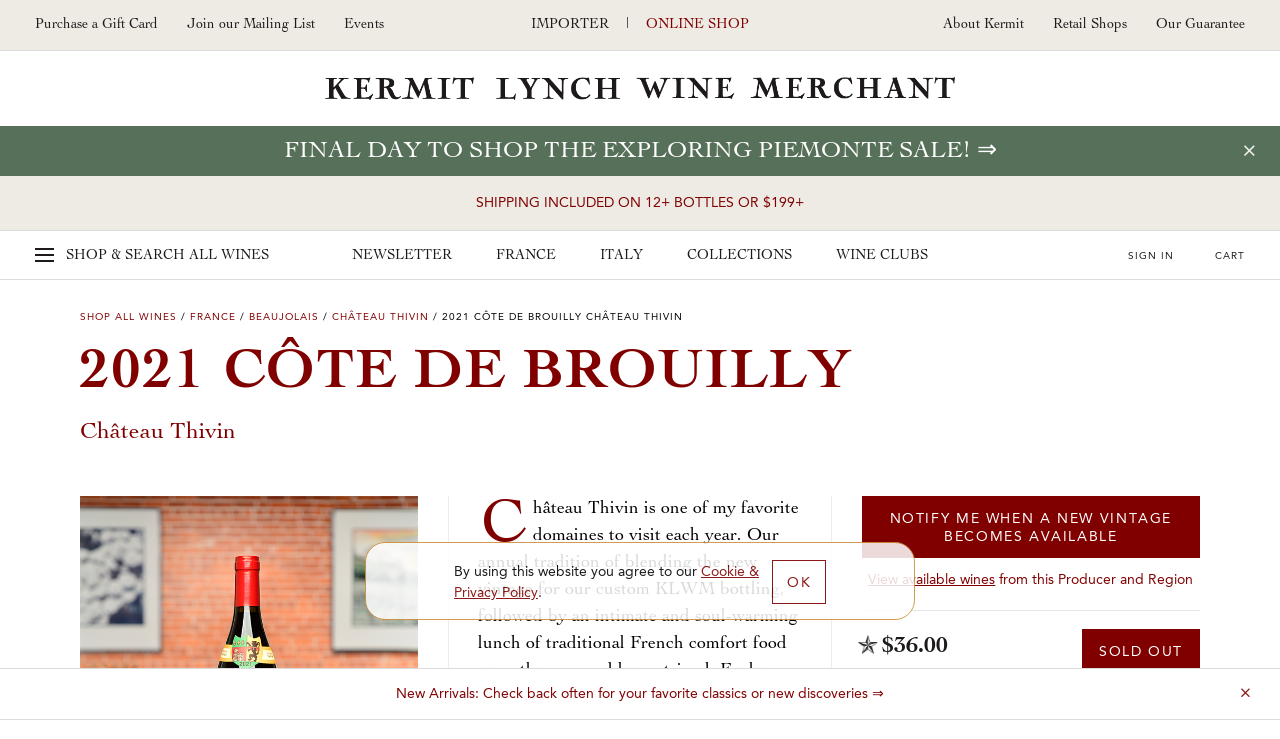

--- FILE ---
content_type: text/html; charset=UTF-8
request_url: https://shop.kermitlynch.com/product/detail/21FCT01.html
body_size: 32886
content:
<!DOCTYPE html>
<html lang="en-us">
	<head>
		<title>	2021 Côte de Brouilly Château Thivin - Kermit Lynch Wine Merchant
</title>
		<meta name="description" content="Château Thivin is one of my favorite domaines to visit each year. Our annual tradition of blending the new vintage for our custom KLWM bottling, followed by an intimate and soul-warming lunch of traditional French comfort food expertly prepared by matriarch Evelyne Geoffray, is perhaps the apex of my travels on the wine road.&nbsp; &nbsp; &nbsp;Accustomed to tasting dark, rich, concentrated wines from the hot and dry vintages that have become so standard in the Beaujolais in recent years, I was in for a surprise when I arrived at the Château on a misty morning this past March. The 2021 growing season, as described by the Geoffray family, represents a throwback to decades past, when cooler conditions led to harvest taking place much later than is the norm today. The grapes brought into the cellar had modest sugar levels and vibrant acidities, setting the stage for lighter wines characterized by lively freshness rather than overt ripeness.&nbsp; &nbsp; &nbsp;Thivin also makes a phenomenal wine in hot years, as the Côte de Brouilly’s stony terroir always takes the upper hand on bombastic fruit&mdash;even if you sometimes have to wade through a sea of succulent wild berries to reach that flinty core. But in years like 2021, the Côte’s signature minerality is at the forefront, offering crunchy, smoky nuances from the very first sip. Alcohol is low, the Gamay fruit is pure and bright, and aromas of purple flowers and herbs round out its delightful complexity.&nbsp; &nbsp; &nbsp;Our unfiltered blend highlights Thivin’s wealth of old-vine parcels across several of the Côte de Brouilly’s best sites, giving it real depth to complement the vintage’s leaner profile. And it will undoubtedly age wonderfully&mdash;a recent tasting showed that these wines blossom slowly and beautifully over time, regardless of vintage conditions. For lovers of old-fashioned Beaujolais in all its elegant, high-toned, terroir-driven glory, Thivin’s newly arrived 2021 is simply hard to beat. - Kermit Lynch Wine Merchant" />
		  
    
  <!-- Google Tag Manager -->
  <script>
    (function(w, d, s, l, i) {
      w[l] = w[l] || [];
      w[l].push({
        'gtm.start': new Date().getTime(),
        event: 'gtm.js'
      });
      var f = d.getElementsByTagName(s)[0],
        j = d.createElement(s),
        dl = l != 'dataLayer' ? '&l=' + l : '';
      j.async = true;
      j.src =
        'https://www.googletagmanager.com/gtm.js?id=' + i + dl;
      f.parentNode.insertBefore(j, f);
    })(window, document, 'script', 'dataLayer', 'GTM-NMNRQK3');
  </script>

	<!-- Global Site Tag (gtag.js) - Google Ads -->
	<script>
		window.dataLayer = window.dataLayer || [];

		function gtag() {
			dataLayer.push(arguments)
		}

		gtag('set', 'allow_ad_personalization_signals', false);
		gtag('js', new Date());
		gtag('config', 'GTM-NMNRQK3');
	</script>

<!-- Global site tag (gtag.js) - Google Ads: 659879159 -->
<script async src="https://www.googletagmanager.com/gtag/js?id=AW-659879159"></script>
<script>
	window.dataLayer = window.dataLayer || [];

	function gtag() {
		dataLayer.push(arguments);
	}

	gtag('js', new Date());
	gtag('config', 'AW-659879159');
</script>
<meta charset="utf-8">
<meta http-equiv="x-ua-compatible" content="ie=edge">
<meta name="author" content="Websites and Wine Ecommerce by Offset - www.offsetpartners.com">
<meta name="viewport" content="width=device-width, initial-scale=1, shrink-to-fit=no, user-scalable=no">

<!--CSS-->
<link rel="stylesheet" href="/resources/css/stylesheet.css?v20260202 16:46.2">
<script src="https://kit.fontawesome.com/a5b1b2cb79.js" crossorigin="anonymous"></script>
<!-- HTML5 shim, for IE6-8 support of HTML5 elements -->
<!--[if lt IE 9]>
<script src="//html5shim.googlecode.com/svn/trunk/html5.js"></script>
<![endif]-->

<!--Shortcut Icons-->
<link rel="shortcut icon" href="//s3.amazonaws.com/efcheckout/kermitlynch/favicon-16280.x-icon?v20260202">
<link rel="icon" href="//s3.amazonaws.com/efcheckout/kermitlynch/favicon-16280.x-icon?v20260202">
<link rel="icon" sizes="16x16 32x32 64x64" href="//s3.amazonaws.com/efcheckout/kermitlynch/favicon-16280.x-icon?v20260202">
<link rel="icon" type="image/png" sizes="32x32" href="//s3.amazonaws.com/efcheckout/kermitlynch/favicon-16280.x-icon?v20260202">
<link rel="icon" type="image/png" sizes="16x16" href="//s3.amazonaws.com/efcheckout/kermitlynch/favicon-16280.x-icon?v20260202">
<link rel="apple-touch-icon" sizes="180x180" href="//s3.amazonaws.com/efcheckout/kermitlynch/favicon-large-76253.png?v20260202">

<!-- Facebook -->
<meta property="og:type" content="website" />
<meta property="og:site_name" content="Kermit Lynch Wine Merchant" />
<meta property="og:url" content="https://shop.kermitlynch.com" />
<meta name="og:title" content=" - Kermit Lynch Wine Merchant" />
<meta name="og:description" content="Château Thivin is one of my favorite domaines to visit each year. Our annual tradition of blending the new vintage for our custom KLWM bottling, followed by an intimate and soul-warming lunch of traditional French comfort food expertly prepared by matriarch Evelyne Geoffray, is perhaps the apex of my travels on the wine road.&nbsp; &nbsp; &nbsp;Accustomed to tasting dark, rich, concentrated wines from the hot and dry vintages that have become so standard in the Beaujolais in recent years, I was in for a surprise when I arrived at the Château on a misty morning this past March. The 2021 growing season, as described by the Geoffray family, represents a throwback to decades past, when cooler conditions led to harvest taking place much later than is the norm today. The grapes brought into the cellar had modest sugar levels and vibrant acidities, setting the stage for lighter wines characterized by lively freshness rather than overt ripeness.&nbsp; &nbsp; &nbsp;Thivin also makes a phenomenal wine in hot years, as the Côte de Brouilly’s stony terroir always takes the upper hand on bombastic fruit&mdash;even if you sometimes have to wade through a sea of succulent wild berries to reach that flinty core. But in years like 2021, the Côte’s signature minerality is at the forefront, offering crunchy, smoky nuances from the very first sip. Alcohol is low, the Gamay fruit is pure and bright, and aromas of purple flowers and herbs round out its delightful complexity.&nbsp; &nbsp; &nbsp;Our unfiltered blend highlights Thivin’s wealth of old-vine parcels across several of the Côte de Brouilly’s best sites, giving it real depth to complement the vintage’s leaner profile. And it will undoubtedly age wonderfully&mdash;a recent tasting showed that these wines blossom slowly and beautifully over time, regardless of vintage conditions. For lovers of old-fashioned Beaujolais in all its elegant, high-toned, terroir-driven glory, Thivin’s newly arrived 2021 is simply hard to beat. - Kermit Lynch Wine Merchant" />
<meta property="og:image" content="https://s3.amazonaws.com/efcheckout/kermitlynch/social-og-image-49173.jpeg">

<!-- Twitter -->
<meta name="twitter:card" content="summary" />
<meta name="twitter:site" content="https://shop.kermitlynch.com" />
<meta name="twitter:title" content=" - Kermit Lynch Wine Merchant" />
<meta name="twitter:description" content="Château Thivin is one of my favorite domaines to visit each year. Our annual tradition of blending the new vintage for our custom KLWM bottling, followed by an intimate and soul-warming lunch of traditional French comfort food expertly prepared by matriarch Evelyne Geoffray, is perhaps the apex of my travels on the wine road.&nbsp; &nbsp; &nbsp;Accustomed to tasting dark, rich, concentrated wines from the hot and dry vintages that have become so standard in the Beaujolais in recent years, I was in for a surprise when I arrived at the Château on a misty morning this past March. The 2021 growing season, as described by the Geoffray family, represents a throwback to decades past, when cooler conditions led to harvest taking place much later than is the norm today. The grapes brought into the cellar had modest sugar levels and vibrant acidities, setting the stage for lighter wines characterized by lively freshness rather than overt ripeness.&nbsp; &nbsp; &nbsp;Thivin also makes a phenomenal wine in hot years, as the Côte de Brouilly’s stony terroir always takes the upper hand on bombastic fruit&mdash;even if you sometimes have to wade through a sea of succulent wild berries to reach that flinty core. But in years like 2021, the Côte’s signature minerality is at the forefront, offering crunchy, smoky nuances from the very first sip. Alcohol is low, the Gamay fruit is pure and bright, and aromas of purple flowers and herbs round out its delightful complexity.&nbsp; &nbsp; &nbsp;Our unfiltered blend highlights Thivin’s wealth of old-vine parcels across several of the Côte de Brouilly’s best sites, giving it real depth to complement the vintage’s leaner profile. And it will undoubtedly age wonderfully&mdash;a recent tasting showed that these wines blossom slowly and beautifully over time, regardless of vintage conditions. For lovers of old-fashioned Beaujolais in all its elegant, high-toned, terroir-driven glory, Thivin’s newly arrived 2021 is simply hard to beat. - Kermit Lynch Wine Merchant" />
<meta property="twitter:image" content="https://s3.amazonaws.com/efcheckout/kermitlynch/social-og-image-49173.jpeg" />
		<link rel="canonical" href="https://shop.kermitlynch.com/product/detail/21FCT01/">
	



<!-- Typography -->
  <link rel="stylesheet" href="https://use.typekit.net/pir2vbg.css">
<!--
/**
 * @license
 * MyFonts Webfont Build ID 3460360, 2017-10-04T16:55:57-0400
 * 
 * The fonts listed in this notice are subject to the End User License
 * Agreement(s) entered into by the website owner. All other parties are 
 * explicitly restricted from using the Licensed Webfonts(s).
 * 
 * You may obtain a valid license at the URLs below.
 * 
 * Webfont: CochinLTStd-Italic by Linotype
 * URL: https://www.myfonts.com/fonts/linotype/cochin/italic/
 * Copyright: Copyright &#x00A9; 1989, 2002 Adobe Systems Incorporated.  All Rights
 * Reserved. &#x00A9; 1981, 2002 Heidelberger Druckmaschinen AG. All rights reserved.
 * 
 * Webfont: CochinLTStd by Linotype
 * URL: https://www.myfonts.com/fonts/linotype/cochin/cochin/
 * Copyright: Copyright &#x00A9; 1989, 2002 Adobe Systems Incorporated.  All Rights
 * Reserved. &#x00A9; 1981, 2002 Heidelberger Druckmaschinen AG. All rights reserved.
 * 
 * Webfont: CochinLTStd-Bold by Linotype
 * URL: https://www.myfonts.com/fonts/linotype/cochin/bold/
 * Copyright: Copyright &#x00A9; 1989, 2002 Adobe Systems Incorporated.  All Rights
 * Reserved. &#x00A9; 1981, 2002 Heidelberger Druckmaschinen AG. All rights reserved.
 * 
 * Webfont: CochinLTStd-BoldItalic by Linotype
 * URL: https://www.myfonts.com/fonts/linotype/cochin/bold-italic/
 * Copyright: Copyright &#x00A9; 1989, 2002 Adobe Systems Incorporated.  All Rights
 * Reserved. &#x00A9; 1981, 2002 Heidelberger Druckmaschinen AG. All rights reserved.
 * 
 * Webfont: AvenirLTStd-Heavy by Linotype
 * URL: https://www.myfonts.com/fonts/linotype/avenir/85-heavy/
 * Copyright: Copyright &#x00A9; 1989, 1995, 2002 Adobe Systems Incorporated.  All
 * Rights Reserved. &#x00A9; 1981, 1995, 2002 Heidelberger Druckmaschinen AG. All rights
 * reserved.
 * 
 * Webfont: AvenirLTStd-Medium by Linotype
 * URL: https://www.myfonts.com/fonts/linotype/avenir/65-medium/
 * Copyright: Copyright &#x00A9; 1981 - 2006 Linotype GmbH, www.linotype.com. All rights
 * reserved. Copyright &#x00A9; 1989 - 2002 Adobe Systems Incorporated.  All Rights
 * Reserved.
 * 
 * Webfont: AvenirLTStd-Roman by Linotype
 * URL: https://www.myfonts.com/fonts/linotype/avenir/55-roman/
 * Copyright: Copyright &#x00A9; 1989, 1995, 2002 Adobe Systems Incorporated.  All
 * Rights Reserved. &#x00A9; 1981, 1995, 2002 Heidelberger Druckmaschinen AG. All rights
 * reserved.
 * 
 * 
 * License: https://www.myfonts.com/viewlicense?type=web&buildid=3460360
 * Licensed pageviews: 2,500,000
 * 
 * © 2017 MyFonts Inc
*/

-->

<!-- Facebook Pixel Code -->
<script>
!function(f,b,e,v,n,t,s)
{if(f.fbq)return;n=f.fbq=function(){n.callMethod?
n.callMethod.apply(n,arguments):n.queue.push(arguments)};
if(!f._fbq)f._fbq=n;n.push=n;n.loaded=!0;n.version='2.0';
n.queue=[];t=b.createElement(e);t.async=!0;
t.src=v;s=b.getElementsByTagName(e)[0];
s.parentNode.insertBefore(t,s)}(window,document,'script',
'https://connect.facebook.net/en_US/fbevents.js');
 
fbq('init', '902148536632767');
fbq('track', 'PageView');
</script>
<noscript>
<img height="1" width="1"
src="https://www.facebook.com/tr?id=902148536632767&ev=PageView
&noscript=1"/>
</noscript>
<!-- End Facebook Pixel Code -->



<!-- Swiftype -->
<meta class="swiftype" name="title" data-type="string" content="2021 Côte de Brouilly Château Thivin" />
<meta class="swiftype" name="url" data-type="enum" content="https://shop.kermitlynch.com/product/detail/21FCT01/" />
<meta class="swiftype" name="price" data-type="float" content="36" />
<meta class="swiftype" name="quantity" data-type="integer" content="0" />
<meta class="swiftype" name="published_at" data-type="date" content="2000-01-01" />
<meta class="swiftype" name="sold_out" data-type="string" content="SOLD OUT"/>
			<meta class="swiftype" name="popularity" data-type="integer" content=""/>
	<meta class="swiftype" name="image" data-type="enum" content="//s3.amazonaws.com/efcheckout/kermitlynch/products/Kermit-Lynch-Wine-Merchant-2021-Cte-de-Brouilly-product-image-6281-medium.jpg"/>
	<meta class="swiftype" name="producer" data-type="string" content="Château Thivin"/>
	<meta class="swiftype" name="blend" data-type="string" content="Gamay"/>
	<meta class="swiftype" name="country" data-type="string" content="France"/>









  <!-- KLAVIYO -->
  <script async type="text/javascript" src="//static.klaviyo.com/onsite/js/klaviyo.js?company_id=RM7MC8"></script>
  </script>
  <script>
    !function(){if(!window.klaviyo){window._klOnsite=window._klOnsite||[];try{window.klaviyo=new Proxy({},{get:function(n,i){return"push"===i?function(){var n;(n=window._klOnsite).push.apply(n,arguments)}:function(){for(var n=arguments.length,o=new Array(n),w=0;w<n;w++)o[w]=arguments[w];var t="function"==typeof o[o.length-1]?o.pop():void 0,e=new Promise((function(n){window._klOnsite.push([i].concat(o,[function(i){t&&t(i),n(i)}]))}));return e}}})}catch(n){window.klaviyo=window.klaviyo||[],window.klaviyo.push=function(){var n;(n=window._klOnsite).push.apply(n,arguments)}}}}();
  </script>

  
      <script type="text/javascript">
            var item = {
        "ProductName": "2021 Côte de Brouilly Château Thivin",
        "ProductID": "6281",
        "SKU": "21FCT01",
        "Categories": ["Beaujolais Picnic Collection 2024", "Anniversary Sale 2023", "October 2023 Master Sale List", "Classics Sale 2024 MASTER", "Spring Sale 2024 MASTER", "All Available Wines"],
        "Type": "RED",
        "Vintage": "2021",
        "Varietal": "",
        "Winemaker": "Claude-Edouard Geoffray",
        "Region": "Beaujolais",
        "Appellation": "Côte de Brouilly",
        "BottleSize": "750mL",
        "ImageURL": "//s3.amazonaws.com/efcheckout/kermitlynch/products/Kermit-Lynch-Wine-Merchant-2021-Cte-de-Brouilly-product-image-6281-large.jpg",
        "URL": "https://shop.kermitlynch.com/product/detail/21FCT01/",
        "Brand": "Château Thivin",
        "Price": 36,
        "CompareAtPrice": 0.00      };

      klaviyo.push(["track", "Viewed Product", item]);

      klaviyo.push(["track", "ViewedItem", {
        "Title": "2021 Côte de Brouilly Château Thivin",
        "ItemId": "6281",
        "SKU": "21FCT01",
        "Categories": ["Beaujolais Picnic Collection 2024", "Anniversary Sale 2023", "October 2023 Master Sale List", "Classics Sale 2024 MASTER", "Spring Sale 2024 MASTER", "All Available Wines"],
        "ImageUrl": "//s3.amazonaws.com/efcheckout/kermitlynch/products/Kermit-Lynch-Wine-Merchant-2021-Cte-de-Brouilly-product-image-6281-large.jpg",
        "Url": "https://shop.kermitlynch.com/product/detail/21FCT01/",
        "Metadata": {
          "Brand": "Château Thivin",
          "Price": 36,
          "CompareAtPrice": 0.00        }
      }]);
    </script>
  
  
  
  
  
  
  
  
  
  
  
  
  
  
  
  
  

<!-- <script>
  console.log("product/detail")
</script> -->	</head>
	<body
		class="layout-marketing transparent-top marketing-pages page-product-detail unshippable-cart-modal promotion-on"
	>
		<noscript>
			<p class="text-center text-danger">Please make sure Javascript is enabled in your browser to properly view and interact with our website.</p>
		</noscript>
		<a class="sr-only sr-only-focusable" href="#maincontent">Skip to main content</a>
				<!-- Google Tag Manager (noscript) -->
		<noscript><iframe src="https://www.googletagmanager.com/ns/?id=GTM-NMNRQK3"
		height="0" width="0" style="display:none;visibility:hidden"></iframe></noscript>
		<!-- End Google Tag Manager (noscript) -->
				<div class="bottom-border"></div>
						
	<div class="page-mask"></div>
	<div class="mobile-mask"></div>
			<div id="product-listing-filter"></div>
	
	<!--Desktop-header-->
	<header class="kl-header d-none d-lg-block">
		<div class="top-header">
			<div class="left-header">
<!--				<a href="tel:+1--><!--">--><!--</a>-->
				<!--<a href="tel:+1510-524-1524">510-524-1524</a>-->
				<!-- <a href="/signup/mailinglist/" class="fire-newsletter-modal" data-the-link="/signup/mailinglist/">
					Join our Mailing List
				</a> -->
				<a href="/giftcard/">Purchase a Gift Card</a>
				<a href="/signup/">
					Join our Mailing List
				</a>
								<a href="https://kermitlynch.com/events?utm_source=shop&utm_medium=header&utm_campaign=events&" target="_blank" class="d-none d-xl-inline-block" title="Events">Events</a>
			</div>

			<div class="center-header">
				<a href="https://www.kermitlynch.com/">Importer</a>
				|
				<a href="/" class="current">Online Shop</a>
			</div>

			<div class="right-header">
				<a href="/about-kermit/">About Kermit</a>
				<a href="/retail-shops/">Retail Shops</a>
				<a href="/our-guarantee/">Our Guarantee</a>
			</div>
		</div>
		<div class="logo-area"><a href="/">Kermit Lynch Wine Merchant</a></div>
	</header>

	<div class="sticky-top main-navigation-container">

						<style>
      .promotion-on .main-navigation-container .promotion,
      .promotion-on .main-navigation-container .promotion a,
      .promotion-on .main-navigation-container .promotion .close-small-promo,
      .promotion-on .main-navigation-container .promotion .close-small-promo i
      {
				background-color: #577059 !important;color: #ffffff !important;  transition: all 0.3s ease-in-out !important;
      }

      .promotion-on .main-navigation-container .promotion:hover,
      .promotion-on .main-navigation-container .promotion:hover a,
      .promotion-on .main-navigation-container .promotion:hover .close-small-promo i,
      .promotion-on .main-navigation-container .promotion:hover .close-small-promo,
      .promotion-on .main-navigation-container .promotion .close-small-promo:hover i {
      background-color: #abb7ac !important; color: #577059 !important;       }
		</style>
		<input type="hidden" id="currentPromotionID" value="promotion24120" />
		<div class="promotion" id="promotion24120">
			<a class="promo" href="/collection/exploring-piemonte-2026/">Final day to shop the Exploring Piemonte Sale!</a>
			<span class="close-small-promo"><i class="fal fa-times"></i></span>
		</div>
	
					<div class="sip-promo">
				<a class="super-nav-trigger" href="#">
					SHIPPING INCLUDED ON 12+ BOTTLES OR $199+				</a>
			</div>
		
		<div class="main-nav d-none d-lg-block">
			<div class="main-top-nav">
				<a href="/" class="super-nav-trigger">
					<span class="hamburger">
						<span></span>
						<span></span>
						<span></span>
					</span>
					<span class="d-none d-xl-inline-block">Shop &amp; Search</span>
					All Wines
				</a>

				<div class="text-center nav-categories">
					<a href="/newsletter/">Newsletter</a>
					<a href="/france/">France</a>
					<a href="/italy/">Italy</a>
					<a href="/collections/">Collections</a>
					<a href="/wine-clubs/">Wine Clubs</a>
				</div>

				<div class="ext-right cart-stuff">
											<span class="show-reminder">
							<a href="/login/" class="login-link">Sign In</a>
							<div class="login-reminder">
								<a href="/login/" class="login-link site-button">Sign In</a>
								<a href="/signup/">Sign Up Free</a>
							</div>
						</span>
					
					<a href="/cart/">
						<span id="cartcountKL"></span>
						Cart
					</a>
				</div>
			</div>

			<div class="super-nav" tabindex="-1" aria-hidden="true">
				<div class="mega-row row">
	<div class="mega-column mega-left">
		<ul role="tablist" class="tab-madness nav nav-tabs" id="megaTabs">
			<li role="presentation" class="mad-tab">
				<a href="#newArrivals" aria-controls="New Arrivals" role="tab" data-toggle="tab">New Arrivals</a>
			</li>
			<li role="presentation" class="mad-tab">
				<a href="#allWines" aria-controls="All Wines" role="tab" data-toggle="tab" class="active">All Wines</a>
			</li>
			<li role="presentation" class="mad-tab">
				<a href="#producers" aria-controls="Producers" role="tab" data-toggle="tab" class="show-producers-nav show-letters">Producers</a>
				<div class="more-tabs letters">
					<a href="#" class="selected default-producers show-letters" data-the-producers="/producers/a,b,c,d,e,f/">A-F</a>
					<a href="#" class="show-letters" data-the-producers="/producers/g,h,i,j,k,l,m/">G-M</a>
					<a href="#" class="show-letters" data-the-producers="/producers/n,o,p,q,r,s,t,u,v,w,x,y,z/">N-Z</a>
				</div>
			</li>
		</ul>
	</div>
	<div class="mega-column mega-right">
		<label for="superSearch" class="sr-only">Search our fine selection of wines</label>
		<input
			id="superSearch"
			class="st-default-search-input search-input"
			type="text"
			placeholder="Search our fine selection of wines"
			autofocus=""
			autocomplete="off"
			autocorrect="off"
			autocapitalize="off"
		/>
		<div class="tab-content">
			<div role="tabpanel" class="tab-pane" id="newArrivals">
				<div class="mega-text-area">
					<a href="/collection/new-arrivals/" class="all-new">View all new arrivals ⇒</a>
					<div class="row new-arrival-row">
													<div class="col-sm-3 wine-item">
								<a href="/product/detail/22FGC01/">
									<img src="//s3.amazonaws.com/efcheckout/kermitlynch/products/Kermit-Lynch-Wine-Merchant-2022-Patrimonio-iRougei-Cru-Des-Agriate-product-image-11178-large.jpg" align="left" alt="2022 Patrimonio <i>Rouge</i> “Cru Des Agriate”">
									<div class="text">
										<h5>
											2022 Patrimonio <i>Rouge</i> “Cru Des Agriate”											<small>Domaine Giacometti</small>
										</h5>
																					<p>
												France												 &nbsp;|&nbsp; Corsica											</p>
																				<p class="thumb-price">$27</p>
									</div>
								</a>
							</div>
													<div class="col-sm-3 wine-item">
								<a href="/product/detail/24FBB08/">
									<img src="//s3.amazonaws.com/efcheckout/kermitlynch/products/Kermit-Lynch-Wine-Merchant-2024-Chinon-Ros-product-image-11487-large.jpg" align="left" alt="2024 Chinon Rosé">
									<div class="text">
										<h5>
											2024 Chinon Rosé											<small>Bernard Baudry</small>
										</h5>
																					<p>
												France												 &nbsp;|&nbsp; Loire											</p>
																				<p class="thumb-price">$26</p>
									</div>
								</a>
							</div>
													<div class="col-sm-3 wine-item">
								<a href="/product/detail/23FFE03/">
									<img src="//s3.amazonaws.com/efcheckout/kermitlynch/products/Kermit-Lynch-Wine-Merchant-2023-Valle-dAosta-Rosso-Torrette-Suprieur-product-image-10474-large.jpg" align="left" alt="2023 Valle d’Aosta Rosso Torrette Supérieur">
									<div class="text">
										<h5>
											2023 Valle d’Aosta Rosso Torrette Supérieur											<small>Château Feuillet</small>
										</h5>
																					<p>
												Italy												 &nbsp;|&nbsp; Valle d’Aosta											</p>
																				<p class="thumb-price">$37</p>
									</div>
								</a>
							</div>
													<div class="col-sm-3 wine-item">
								<a href="/product/detail/23FLI20/">
									<img src="//s3.amazonaws.com/efcheckout/kermitlynch/products/Kermit-Lynch-Wine-Merchant-2023-le-de-Beaut-Biancu-Gentile-LAltru-Biancu-product-image-11454-large.jpg" align="left" alt="2023 Île de Beauté Biancu Gentile “L’Altru Biancu”">
									<div class="text">
										<h5>
											2023 Île de Beauté Biancu Gentile “L’Altru Biancu”											<small>Yves Leccia</small>
										</h5>
																					<p>
												France												 &nbsp;|&nbsp; Corsica											</p>
																				<p class="thumb-price">$45</p>
									</div>
								</a>
							</div>
													<div class="col-sm-3 wine-item">
								<a href="/product/detail/24FBP01/">
									<img src="//s3.amazonaws.com/efcheckout/kermitlynch/products/Kermit-Lynch-Wine-Merchant-2024-Dolcetto-dAlba-La-Costa-product-image-11513-large.jpg" align="left" alt="2024 Dolcetto d’Alba “La Costa”">
									<div class="text">
										<h5>
											2024 Dolcetto d’Alba “La Costa”											<small>Piero Benevelli</small>
										</h5>
																					<p>
												Italy												 &nbsp;|&nbsp; Piedmont											</p>
																				<p class="thumb-price">$22</p>
									</div>
								</a>
							</div>
													<div class="col-sm-3 wine-item">
								<a href="/product/detail/23FJV07/">
									<img src="//s3.amazonaws.com/efcheckout/kermitlynch/products/Kermit-Lynch-Wine-Merchant-2023-Santenay-em1er-Cru-Blancem-Le-Beaurepaire-product-image-11001-large.jpg" align="left" alt="2023 Santenay <em>Blanc 1er Cru </em> “Le Beaurepaire”">
									<div class="text">
										<h5>
											2023 Santenay <em>Blanc 1er Cru </em> “Le Beaurepaire”											<small>Jean-Marc Vincent</small>
										</h5>
																					<p>
												France												 &nbsp;|&nbsp; Burgundy											</p>
																				<p class="thumb-price">$170</p>
									</div>
								</a>
							</div>
													<div class="col-sm-3 wine-item">
								<a href="/product/detail/23FJV01/">
									<img src="//s3.amazonaws.com/efcheckout/kermitlynch/products/Kermit-Lynch-Wine-Merchant-2023-AuxeyDuresses-emBlancem-Les-Hauts-product-image-10998-large.jpg" align="left" alt="2023 Auxey-Duresses <em>Blanc</em> “Les Hautés”">
									<div class="text">
										<h5>
											2023 Auxey-Duresses <em>Blanc</em> “Les Hautés”											<small>Jean-Marc Vincent</small>
										</h5>
																					<p>
												France												 &nbsp;|&nbsp; Burgundy											</p>
																				<p class="thumb-price">$170</p>
									</div>
								</a>
							</div>
													<div class="col-sm-3 wine-item">
								<a href="/product/detail/23FVV02/">
									<img src="//s3.amazonaws.com/efcheckout/kermitlynch/products/Kermit-Lynch-Wine-Merchant-2023-Etna-iRossoi-Sciare-Vive-product-image-11516-large.jpg" align="left" alt="2023 Etna <i>Rosso</i> “Sciare Vive”">
									<div class="text">
										<h5>
											2023 Etna <i>Rosso</i> “Sciare Vive”											<small>Vigneti Vecchio</small>
										</h5>
																					<p>
												Italy												 &nbsp;|&nbsp; Sicily											</p>
																				<p class="thumb-price">$36</p>
									</div>
								</a>
							</div>
													<div class="col-sm-3 wine-item">
								<a href="/product/detail/20FFS01/">
									<img src="//s3.amazonaws.com/efcheckout/kermitlynch/products/Kermit-Lynch-Wine-Merchant-2020-Toscana-iRossoi-product-image-9945-large.jpg" align="left" alt="2020 Toscana <i>Rosso</i>">
									<div class="text">
										<h5>
											2020 Toscana <i>Rosso</i>											<small>Cuna</small>
										</h5>
																					<p>
												Italy												 &nbsp;|&nbsp; Tuscany											</p>
																				<p class="thumb-price">$70</p>
									</div>
								</a>
							</div>
													<div class="col-sm-3 wine-item">
								<a href="/product/detail/23FMA02/">
									<img src="//s3.amazonaws.com/efcheckout/kermitlynch/products/Kermit-Lynch-Wine-Merchant-2023-SaintJoseph-iRougei-product-image-11492-large.jpg" align="left" alt="2023 Saint-Joseph <i>Rouge</i>">
									<div class="text">
										<h5>
											2023 Saint-Joseph <i>Rouge</i>											<small>Domaine Jean-Claude Marsanne</small>
										</h5>
																					<p>
												France												 &nbsp;|&nbsp; Northern Rhône											</p>
																				<p class="thumb-price">$54</p>
									</div>
								</a>
							</div>
													<div class="col-sm-3 wine-item">
								<a href="/product/detail/24FVT01/">
									<img src="//s3.amazonaws.com/efcheckout/kermitlynch/products/Kermit-Lynch-Wine-Merchant-2024-ChteauneufduPape-iBlanci-La-Crau-product-image-11451-large.jpg" align="left" alt="2024 Châteauneuf-du-Pape <i>Blanc</i> “La Crau”">
									<div class="text">
										<h5>
											2024 Châteauneuf-du-Pape <i>Blanc</i> “La Crau”											<small>Domaine du Vieux Télégraphe</small>
										</h5>
																					<p>
												France												 &nbsp;|&nbsp; Southern Rhône											</p>
																				<p class="thumb-price">$120</p>
									</div>
								</a>
							</div>
													<div class="col-sm-3 wine-item">
								<a href="/product/detail/23FBR02/">
									<img src="//s3.amazonaws.com/efcheckout/kermitlynch/products/Kermit-Lynch-Wine-Merchant-2023-Cahors-product-image-11455-large.jpg" align="left" alt="2023 Cahors">
									<div class="text">
										<h5>
											2023 Cahors											<small>Château La Grave</small>
										</h5>
																					<p>
												France												 &nbsp;|&nbsp; Southwest											</p>
																				<p class="thumb-price">$18</p>
									</div>
								</a>
							</div>
											</div>
				</div>
			</div>
			<div role="tabpanel" class="tab-pane active" id="allWines">
				<div class="row mega-row">
					<div class="tab-panel-left">
						<div class="mega-text-area">
							<div class="wines-nav">
								<div class="row">
									<div class="col-md-3">
										<div class="nav-category">
											<h4 class="bold">France</h4>
											<a href="/wines/country:France/">View all French Wines</a>
											<a href="/wines/country:France/region:Alsace/">Alsace</a>
											<a href="/wines/country:France/region:Beaujolais/">Beaujolais</a>
											<a href="/wines/country:France/region:Bordeaux/">Bordeaux</a>
											<a href="/wines/country:France/region:Burgundy/">Burgundy</a>
											<a href="/wines/country:France/region:Champagne/">Champagne</a>
											<a href="/wines/country:France/region:Corsica/">Corsica</a>
											<a href="/wines/country:France/region:Jura/">Jura</a>
											<a href="/wines/country:France/region:Languedoc-Roussillon/">Languedoc-Roussillon</a>
											<a href="/wines/country:France/region:Loire/">Loire</a>
											<a href="/wines/country:France/region:Northern Rhône/">Northern Rhône</a>
											<a href="/wines/country:France/region:Provence/">Provence</a>
											<a href="/wines/country:France/region:Savoie, Bugey, Hautes-Alpes/">Savoie, Bugey, Hautes-Alpes</a>
											<a href="/wines/country:France/region:Southern Rhône/">Southern Rhône</a>
											<a href="/wines/country:France/region:Southwest/">Southwest</a>
										</div>
									</div>
									<div class="col-md-3">
										<div class="nav-category">
											<h4 class="bold">Italy</h4>
											<a href="/wines/country:Italy/">View all Italian Wines</a>
											<a href="/wines/country:Italy/region:Alto Adige/">Alto Adige</a>
											<a href="/wines/country:Italy/region:Campania/">Campania</a>
											<a href="/wines/country:Italy/region:Emilia-Romagna/">Emilia-Romagna</a>
											<a href="/wines/country:Italy/region:Friuli/">Friuli</a>
											<a href="/wines/country:Italy/region:Liguria/">Liguria</a>
											<a href="/wines/country:Italy/region:Lombardy/">Lombardy</a>
											<a href="/wines/country:Italy/region:Le Marche/">Le Marche</a>
											<a href="/wines/country:Italy/region:Molise/">Molise</a>
											<a href="/wines/country:Italy/region:Piedmont/">Piedmont</a>
											<a href="/wines/country:Italy/region:Puglia/">Puglia</a>
											<a href="/wines/country:Italy/region:Sardinia/">Sardinia</a>
											<a href="/wines/country:Italy/region:Sicily/">Sicily</a>
											<a href="/wines/country:Italy/region:Tuscany/">Tuscany</a>
											<a href="/wines/country:Italy/region:Valle d'Aosta/">Valle d'Aosta</a>
											<a href="/wines/country:Italy/region:Veneto/">Veneto</a>
										</div>
									</div>
									<div class="col-md-3">
										<div class="nav-category top">
											<h4 class="bold">Wine Type</h4>
											<a href="/wines/wine_type:RED/">Red</a>
											<a href="/wines/wine_type:ROSE/">Rosé</a>
											<a href="/wines/wine_type:WHITE/">White</a>
											<a href="/wines/wine_type:SPARKLING/">Sparkling</a>
											<a href="/wines/wine_type:DESSERT/">Dessert</a>
											<a href="/wines/wine_type:MERCHANDISE/">Merchandise</a>
											<a href="/wines/wine_type:GROCERY/">Grocery</a>
											<a href="/wines/wine_type:SAMPLER/">Sampler Packs</a>
											<a href="/wines/wine_type:BOOKS/">Books</a>
											<a href="/wines/wine_type:OTHER/">Other</a>
											<a href="/giftcards/">Gift Cards</a>
										</div>
									</div>
									<div class="col-md-3">
										<div class="nav-category">
											<h4 class="bold">Price Range</h4>
											<a href="/wines/price:100-10000/country:France,Italy/">$100+</a>
											<a href="/wines/price:51-100/country:France,Italy/">$51-$100</a>
											<a href="/wines/price:41-50/country:France,Italy/">$41-$50</a>
											<a href="/wines/price:31-40/country:France,Italy/">$31-$40</a>
											<a href="/wines/price:21-30/country:France,Italy/">$21-$30</a>
											<a href="/wines/price:0-20/country:France,Italy/">Under $20</a>
										</div>
									</div>
								</div>
							</div>
						</div>
					</div>
					<div class="current-promotion pl-0">
						<div class="cp-inner">
							<h4>Our Current Promotion</h4>
              <img
                src="//s3.amazonaws.com/efcheckout/kermitlynch/content/Kermit-Lynch-Wine-Merchant-Gift-Cards-promotion_image_img_1-18163-medium.png"
                alt="Gift card image"
              />
              <a href="/giftcard/">
                <h1>
                  Gift Cards                </h1>
                <p>
                  Purchase a Gift Card &rArr;
                </p>
              </a>
						</div>
					</div>
				</div>
			</div>	
			<div role="tabpanel" class="tab-pane" id="producers">
				<div class="row mega-row">
					<div class="tab-panel-left">
						<div class="mega-text-area">
							<div class="producers-nav"></div>
						</div>
					</div>
					<div class="current-promotion">
						<div class="cp-inner">
							<h4>Our Featured Producer</h4>
							<img
								src="//s3.amazonaws.com/efcheckout/kermitlynch/content/Kermit-Lynch-Wine-Merchant-Risk-and-Transcendent-Reward-Quintarelli-promotion_image_img_1-15357-medium.webp"
								alt="Quintarelli’s vines"
							/>
							<a href="/newsletter-article/quintarelli-2025/?utm_source=MegaNav&utm_medium=OurFeaturedProducer&utm_campaign=Quintarelli">
								<h1>
									Risk and Transcendent Reward: Quintarelli								</h1>
								<p>
									All good wine is the result of extraordinary transformation, but there is arguably no vinous alchemy more singular and spellbinding than the appassimento winemaking of azienda Giuseppe Quintarelli, just east of Lake Garda… &rArr;
								</p>
							</a>
						</div>
					</div>
				</div>
			</div>	
		</div>
	</div>
</div>			</div>
		</div>

		<!-- Slide Modal Desktop -->
		<div class="kl-slide-modal">
			<a href="#" class="close-slide-modal">Close</a>
			<!-- Cart -->
			<div class="cart-modal kl-slide-inner"></div>
			<!-- Login -->
			<div class="login-modal kl-slide-inner">
				<h2 class="login-sign-in">Sign In</h2>
				<h2 class="favorites">Please sign in to add this to your favorites</h2>
				<form class="general-form general-login-form" action="login/" method="post">
	<div class="form-group">
		<div class="controls">
		<label for="login_email">Email</label>
			<input class="form-control" type="email" id="login_email" name="auth[username]" autofocus="autofocus" placeholder="Email Address">
		</div>
	</div>
	<div class="form-group">
		<div class="controls">
			<label for="login_password">Password</label>
			<input class="form-control" type="password" id="login_password" name="auth[password]" placeholder="Password">
		</div>
	</div>
	<button class="site-button full-width side-slide-login" type="submit">Sign In</button>
			<input type='hidden' name='auth[redirect]' value='https://shop.kermitlynch.com/product/detail/21FCT01.html' />
	</form>
				<em>
					<p class="ajax-login-message mt-3"></p>
				</em>
				<a href="/password/forgot/" class="forgot-password">Forgot your password?</a>
				<h2>Not a Member?</h2>
				<a href="/signup/" class="site-button inverse">Sign Up Free</a>
			</div>
		</div>
	<div class="kl-slide-modal-mask"></div>
	</div>

	<!--Mobile header-->
<header class="header-mobile">
	<div class="mobile-header-top-links">
		<a class="px-2" href="https://www.kermitlynch.com/">Importer</a>
		<a href="/" class="px-2 current">Online Shop</a>
	</div>
	<div class="mobile-header-top">
		<a href="#" class="hamburger mobile-burger" id="mobileBurger"><span class="sr-only">Toggle Navigation</span></a>
		<a href="/" class="logo-mobile">Kermit Lynch Wine Merchant</a>
		<a href="/cart/" class="mobile-cart">
			<span id="cartcountMobile"></span>
			<img src="/resources/img/nav-mobile/cart.png" alt="Your Cart"/>	
		</a>
	</div>
</header>
<div class="super-search d-block d-lg-none">
	<label class="sr-only" for="superSearch4">Search our Fine selection of wines</label>
	<input id="superSearch4" type="text" class="st-default-search-input" placeholder="Search our fine selection of wines"/>
</div>
<div class="mobile-nav" aria-hidden="true" tabindex="-1">
	<div class="mobile-nav-panel panel-main">
		<a href="/" class="major-link">Home</a>
		<a href="/" class="major-link panel-trigger carrot top" data-the-panel=".panel-all-wines">Shop All Wines</a>
		<div class="category-links">
			<a href="/newsletter/" class="major-link">Newsletter</a>
			<a href="/france/" class="major-link">France</a>
			<a href="/italy/" class="major-link">Italy</a>
			<a href="/collections/" class="major-link">Collections</a>
			<a href="/wine-clubs/" class="major-link">Wine Clubs</a>
		</div>
		<div class="more-links">
			<a href="/about-kermit/">About Kermit</a>
			<a href="/berkeley-shop/">Berkeley Shop</a>
			<a href="/our-guarantee/">Our Guarantee</a>
							<a href="/signup/">Join our Mailing List</a>
				<!-- <a href="/signup/mailinglist" class="fire-newsletter-modal" data-the-link="/signup/mailinglist">Join our Mailing List</a> -->
						<a href="tel:15105241524">Give us a Call: 5105241524</a>
			<a href="/invites/">Invite Friends, Earn $20</a>
			<a href="/giftcard/">Purchase a Gift Card</a>
		</div>
					<h4 class="pt-2"><a href="/login/">Sign In</a></h4>
			<br><br><br>
			</div>

	<div class="mobile-nav-panel panel-all-wines">
		<a href="/" class="major-link close-this-panel carrot reverse" data-this-panel=".panel-all-wines">Main Menu</a>
		<div class="all-wines">
			<a href="/wines/" class="black p-0"><p>Shop All Wines</p></a>
			<a href="/" class="major-link panel-trigger carrot" data-the-panel=".panel-producers">Producer</a>
			<a href="/" class="major-link panel-trigger carrot" data-the-panel=".panel-france">France</a>
			<a href="/" class="major-link panel-trigger carrot" data-the-panel=".panel-italy">Italy</a>
			<a href="/" class="major-link panel-trigger carrot" data-the-panel=".panel-wine-type">Wine Type</a>
			<a href="/" class="major-link panel-trigger carrot" data-the-panel=".panel-price-range">Price Range</a>
			<a href="/" class="major-link panel-trigger carrot" data-the-panel=".panel-farming-type">Farming Type</a>
			<a href="/" class="major-link panel-trigger carrot" data-the-panel=".panel-vintage">Vintage</a>
		</div>
			</div>
	
	<div class="mobile-nav-panel panel-producers">
		<a href="/" class="major-link close-this-panel carrot reverse" data-this-panel=".panel-producers" data-target-panel=".panel-all-wines">Shop All Wines</a>
		<div class="all-wines">
			<p>Producers</p>
			<div class="all-wines mobile-producers">
				<a href="#" data-the-producers="/producers/a,b/" class="major-link panel-trigger carrot default-producers" data-the-panel=".panel-producer-letter">A-B</a>
				<a href="#" data-the-producers="/producers/c,d,e,f/" class="major-link panel-trigger carrot" data-the-panel=".panel-producer-letter">C-F</a>
				<a href="#" data-the-producers="/producers/g,h,i,j/" class="major-link panel-trigger carrot" data-the-panel=".panel-producer-letter">G-J</a>
				<a href="#" data-the-producers="/producers/k,l,m/" class="major-link panel-trigger carrot" data-the-panel=".panel-producer-letter">K-M</a>
				<a href="#" data-the-producers="/producers/n,o,p,q,r,s/" class="major-link panel-trigger carrot" data-the-panel=".panel-producer-letter">N-S</a>
				<a href="#" data-the-producers="/producers/t,u,v,w,x,y,z/" class="major-link panel-trigger carrot" data-the-panel=".panel-producer-letter">T-Z</a>
			</div>
		</div>
	</div>
	<div class="mobile-nav-panel panel-producer-letter">
		<a href="/" class="major-link close-this-panel carrot reverse" data-this-panel=".panel-producer-letter" data-target-panel=".panel-producers">Producers</a>
		<div class="all-wines">
			<p>Producers</p>
			<div class="sub-links producer-area">

			</div>
		</div>
	</div>
	<div class="mobile-nav-panel panel-france">
		<a href="/" class="major-link close-this-panel carrot reverse" data-this-panel=".panel-france" data-target-panel=".panel-all-wines">Shop All Wines</a>
		<div class="all-wines">
			<p>France</p>
			<div class="sub-links">
				<a href="/wines/country:France/">View all Wines</a>
				<a href="/wines/country:France/region:Alsace/">Alsace</a>
				<a href="/wines/country:France/region:Beaujolais/">Beaujolais</a>
				<a href="/wines/country:France/region:Bordeaux/">Bordeaux</a>
				<a href="/wines/country:France/region:Burgundy/">Burgundy</a>
				<a href="/wines/country:France/region:Champagne/">Champagne</a>
				<a href="/wines/country:France/region:Corsica/">Corsica</a>
				<a href="/wines/country:France/region:Jura/">Jura</a>
				<a href="/wines/country:France/region:Languedoc-Roussillon/">Languedoc-Roussillon</a>
				<a href="/wines/country:France/region:Loire/">Loire</a>
				<a href="/wines/country:France/region:Northern Rhône/">Northern Rhône</a>
				<a href="/wines/country:France/region:Provence/">Provence</a>
				<a href="/wines/country:France/region:Savoie, Bugey, Hautes-Alpes/">Savoie, Bugey, Hautes-Alpes</a>
				<a href="/wines/country:France/region:Southern Rhône/">Southern Rhône</a>
				<a href="/wines/country:France/region:Southwest/">Southwest</a>
			</div>
		</div>
	</div>
	<div class="mobile-nav-panel panel-italy">
		<a href="/" class="major-link close-this-panel carrot reverse" data-this-panel=".panel-italy" data-target-panel=".panel-all-wines">Shop All Wines</a>
		<div class="all-wines">
			<p>Italy</p>
			<div class="sub-links">
				<a href="/wines/country:Italy/">View all Wines</a>
				<a href="/wines/country:Italy/region:Alto Adige/">Alto Adige</a>
				<a href="/wines/country:Italy/region:Campania/">Campania</a>
				<a href="/wines/country:Italy/region:Emilia-Romagna/">Emilia-Romagna</a>
				<a href="/wines/country:Italy/region:Friuli/">Friuli</a>
				<a href="/wines/country:Italy/region:Liguria/">Liguria</a>
				<a href="/wines/country:Italy/region:Lombardy/">Lombardy</a>
				<a href="/wines/country:Italy/region:Le Marche/">Le Marche</a>
				<a href="/wines/country:Italy/region:Molise/">Molise</a>
				<a href="/wines/country:Italy/region:Piedmont/">Piedmont</a>
				<a href="/wines/country:Italy/region:Puglia/">Puglia</a>
				<a href="/wines/country:Italy/region:Sardinia/">Sardinia</a>
				<a href="/wines/country:Italy/region:Sicily/">Sicily</a>
				<a href="/wines/country:Italy/region:Tuscany/">Tuscany</a>
				<a href="/wines/country:Italy/region:Valle d'Aosta/">Valle d'Aosta</a>
				<a href="/wines/country:Italy/region:Veneto/">Veneto</a>
			</div>
		</div>
	</div>
	<div class="mobile-nav-panel panel-wine-type">
		<a href="/" class="major-link close-this-panel carrot reverse" data-this-panel=".panel-wine-type"
		   data-target-panel=".panel-all-wines">Shop All Wines</a>
		<div class="all-wines">
			<p>Wine Type</p>
			<div class="sub-links">
				<a href="/wines/wine_type:RED/">Red</a>
				<a href="/wines/wine_type:ROSE/">Rosé</a>
				<a href="/wines/wine_type:WHITE/">White</a>
				<a href="/wines/wine_type:SPARKLING/">Sparkling</a>
				<a href="/wines/wine_type:DESSERT/">Dessert</a>
				<a href="/wines/wine_type:MERCHANDISE/">Merchandise</a>
				<a href="/wines/wine_type:GROCERY/">Grocery</a>
				<a href="/wines/wine_type:SAMPLER/">Sampler Packs</a>
				<a href="/wines/wine_type:BOOKS/">Books</a>
				<a href="/wines/wine_type:OTHER/">Other</a>
			</div>
		</div>
	</div>
	<div class="mobile-nav-panel panel-vintage">
		<a href="/" class="major-link close-this-panel carrot reverse" data-this-panel=".panel-vintage"
		   data-target-panel=".panel-all-wines">Shop All Wines</a>
		<div class="all-wines">
			<p>Vintage</p>
			<div class="sub-links">
				<a href="/wines/vintage:NV/">NV</a>
				<a href="/wines/vintage:2020/">2022</a>
				<a href="/wines/vintage:2020/">2021</a>
				<a href="/wines/vintage:2020/">2020</a>
				<a href="/wines/vintage:2019/">2019</a>
				<a href="/wines/vintage:2018/">2018</a>
				<a href="/wines/vintage:2017/">2017</a>
				<a href="/wines/vintage:2016/">2016</a>
				<a href="/wines/vintage:2015/">2015</a>
				<a href="/wines/vintage:2014/">2014</a>
				<a href="/wines/vintage:2013/">2013</a>
				<a href="/wines/vintage:2012/">2012</a>
				<a href="/wines/vintage:2011/">2011</a>
				<a href="/wines/vintage:2000,2001,2002,2003,2004,2005,2006,2007,2008,2009,2010/">2000-2010</a>
				<a href="/wines/vintage:1990,1991,1992,1993,1994,1995,1996,1997,1998,1999/">1990s</a>
			</div>
		</div>
	</div>
	<div class="mobile-nav-panel panel-price-range">
		<a href="/" class="major-link close-this-panel carrot reverse" data-this-panel=".panel-price-range" data-target-panel=".panel-all-wines">Shop All Wines</a>
		<div class="all-wines">
			<p>Price Range</p>
			<div class="sub-links">
				<a href="/wines/price:100-10000/country:France,Italy/">$100+</a>
				<a href="/wines/price:51-100/country:France,Italy/">$51-$100</a>
				<a href="/wines/price:41-50/country:France,Italy/">$41-$50</a>
				<a href="/wines/price:31-40/country:France,Italy/">$31-$40</a>
				<a href="/wines/price:21-30/country:France,Italy/">$21-$30</a>
				<a href="/wines/price:0-20/country:France,Italy/">Under $20</a>
			</div>
		</div>
	</div>
	<div class="mobile-nav-panel panel-farming-type">
		<a href="/" class="major-link close-this-panel carrot reverse" data-this-panel=".panel-farming-type" data-target-panel=".panel-all-wines">Shop All Wines</a>
		<div class="all-wines">
			<p>Farming Type</p>
			<div class="sub-links">
				<a href="/wines/farming_type:Biodynamic (certified)/">Biodynamic (certified)</a>
				<a href="/wines/farming_type:Biodynamic (practicing)/">Biodynamic (practicing)</a>
				<a href="/wines/farming_type:Lutte Raisonnée/">Lutte Raisonnée</a>
				<a href="/wines/farming_type:Organic (certified)/">Organic (certified)</a>
				<a href="/wines/farming_type:Organic (practicing)/">Organic (practicing)</a>
				<a href="/wines/farming_type:Sustainable/">Sustainable</a>
				<a href="/wines/farming_type:Traditional/">Traditional</a>
			</div>
		</div>
	</div>
</div>		<span id="maincontent">
			<article>
				
<div>
<!-- Notify Me Modal -->
<div class="modal fade kl-modal" id="notifyMe" tabindex="-1" aria-hidden="true">
	<div class="modal-dialog modal-lg">
		<div class="modal-content">

			<div class="modal-header">
				<br><br>
				<h2 class="text-center"><br><br>Notify me</h2>
				<button type="button" class="close" data-dismiss="modal" aria-label="Close" style="top: 22px !important;">
					<span aria-hidden="true">&times;</span>
				</button>
			</div>
			<div class="modal-body px-3 px-lg-4">
				<div class="load-area1">
					<form
						accept-charset="UTF-8"
						action="https://usebasin.com/f/229898f2a657"
						enctype="multipart/form-data"
						method="POST"
						class="general-form needs-validation"
						id="notify_me_email"
						novalidate
					>
						<p class="text-center smaller">Fill out your info and we will notify you when the <strong>2021 Côte de Brouilly Château Thivin</strong> is back in stock or when a new vintage becomes available.</p>
						<input type="hidden" id="product" name="product" value="2021 Côte de Brouilly Château Thivin" required>
						<input type="hidden" id="sku" name="sku" value="21FCT01" required>
						<div class="form-group">
							<div class="controls">
								<label for="notify_first_name">First Name *</label>
								<input type="text" id="notify_first_name" name="first_name" value=""
								       required>
								<div class="invalid-feedback">Required</div>
							</div>
						</div>
						<div class="form-group">
							<div class="controls">
								<label for="notify_last_name">Last Name *</label>
								<input type="text" id="notify_last_name" name="last_name"
								       value="" required>
								<div class="invalid-feedback">Required</div>
							</div>
						</div>
						<div class="form-group">
							<div class="controls">
								<label for="notify_email">Email *</label>
								<input type="email" id="notify_email" name="email" value=""
								       required>
								<div class="invalid-feedback">Required</div>
							</div>
						</div>
						<div class="form-group">
							<label for="notify_state">State <span class="required">*</span></label>
							<div class="controls">
								<select name="state" id="notify_state" required>
									<option value="" selected="selected">Select...</option>
									<option value="AL">Alabama</option>
									<option value="AK">Alaska</option>
									<option value="AZ">Arizona</option>
									<option value="AR">Arkansas</option>
									<option value="CA">California</option>
									<option value="CO">Colorado</option>
									<option value="CT">Connecticut</option>
									<option value="DE">Delaware</option>
									<option value="DC">District Of Columbia</option>
									<option value="FL">Florida</option>
									<option value="GA">Georgia</option>
									<option value="HI">Hawaii</option>
									<option value="ID">Idaho</option>
									<option value="IL">Illinois</option>
									<option value="IN">Indiana</option>
									<option value="IA">Iowa</option>
									<option value="KS">Kansas</option>
									<option value="KY">Kentucky</option>
									<option value="LA">Louisiana</option>
									<option value="ME">Maine</option>
									<option value="MD">Maryland</option>
									<option value="MA">Massachusetts</option>
									<option value="MI">Michigan</option>
									<option value="MN">Minnesota</option>
									<option value="MS">Mississippi</option>
									<option value="MO">Missouri</option>
									<option value="MT">Montana</option>
									<option value="NE">Nebraska</option>
									<option value="NV">Nevada</option>
									<option value="NH">New Hampshire</option>
									<option value="NJ">New Jersey</option>
									<option value="NM">New Mexico</option>
									<option value="NY">New York</option>
									<option value="NC">North Carolina</option>
									<option value="ND">North Dakota</option>
									<option value="OH">Ohio</option>
									<option value="OK">Oklahoma</option>
									<option value="OR">Oregon</option>
									<option value="PA">Pennsylvania</option>
									<option value="RI">Rhode Island</option>
									<option value="SC">South Carolina</option>
									<option value="SD">South Dakota</option>
									<option value="TN">Tennessee</option>
									<option value="TX">Texas</option>
									<option value="UT">Utah</option>
									<option value="VT">Vermont</option>
									<option value="VA">Virginia</option>
									<option value="WA">Washington</option>
									<option value="WV">West Virginia</option>
									<option value="WI">Wisconsin</option>
									<option value="WY">Wyoming</option>
								</select>
								<div class="invalid-feedback">Required</div>
							</div>
						</div>
						<br>
						<button class="site-button full-width" type="submit">Please Notify Me</button>
						<br>
						<script>
  // Example starter JavaScript for disabling form submissions if there are invalid fields
  (function() {
    'use strict';
    window.addEventListener('load', function() {
      // Fetch all the forms we want to apply custom Bootstrap validation styles to
      const forms = document.getElementsByClassName('needs-validation');

      // Loop over them and prevent submission
      Array.prototype.filter.call(forms, function(form) {
        form.addEventListener('submit', function(event) {
          if (form.checkValidity() === false) {
            event.preventDefault();
            event.stopPropagation();
          } else {
            form.submit();
          }
          form.classList.add('was-validated');
        }, false);
      });
    });
  })();
</script>
					</form>
				</div>
			</div>
		</div>
	</div>
</div>
<div class="container standard-page">
	<!-- Breadcrumb-->
	<div class="breadcrumb-container">
	<div class="breadcrumb">
		<a href="/wines/" class="super-nav-trigger start-shopping d-none d-md-inline-flex">
			Shop all wines		</a>
		<a href="/wines/" class="super-nav-trigger start-shopping d-md-none">Shop</a>

		
					<span>&nbsp;/&nbsp;</span>
			<a href="/wines/country:France">
				France			</a>
		
					<span>&nbsp;/&nbsp;</span>
			<a href="/wines/region:Beaujolais">
				Beaujolais			</a>
		
					<span>&nbsp;/&nbsp;</span>
			<a href="/wines/producer:Château Thivin">
				Château Thivin			</a>
				<span class="d-none d-md-inline-flex">&nbsp;/&nbsp;</span>
		<span
			class="d-none d-md-inline-flex">2021 Côte de Brouilly Château Thivin</span>
	</div>
</div>
			<div class="row">
			<div class="col-md-10">
				<h1 class="red">2021 Côte de Brouilly</h1>
									<a href="/wines/producer:Château Thivin"
					<h3 class="producer-name">Château Thivin</h3>
					</a>
							</div>
		</div>

		<div class="wine-detail-header">
			<div class="row three-column-background">
				<div class="col-md-6 col-lg-8">
					<div class="row">

						<div class="col-lg-6 breathing-room right-only">
							<!-- Product Images -->
							
<div
	id="productCarousel"
	class="carousel slide carousel-fade"
	data-ride="carousel"
	data-interval="false"
	style="background: white;"
>
	<!-- Wrapper for slides -->
	<div class="carousel-inner">
					<div class="carousel-item active">
				<figure
					class="image-zoom image-zoom-products"
					style="background-image: url(//s3.amazonaws.com/efcheckout/kermitlynch/products/Kermit-Lynch-Wine-Merchant-2021-Cte-de-Brouilly-product-image-6281-large.jpg); width: 100%;"
				>
					<img
						src="https://s3.amazonaws.com/efcheckout/kermitlynch/products/Kermit-Lynch-Wine-Merchant-2021-Cte-de-Brouilly-product-image-6281-medium.jpg"
						alt="  - Kermit Lynch Wine Merchant"
						class="img-product-detail mb-0"
					>
				</figure>
				<figcaption class="img-caption newsletter-caption product-caption">
					<div class="row">
						<div class="col-7 col-md-7">&nbsp;</div>
						<div class="col-5 col-md-5 text-right"></div>
					</div>
				</figcaption>
			</div>
					<div class="carousel-item">
				<figure
					class="image-zoom image-zoom-products"
					style="background-image: url(//s3.amazonaws.com/efcheckout/kermitlynch/products/Kermit-Lynch-Wine-Merchant-2021-Cte-de-Brouilly-product-image_alt-6281-large.png); width: 100%;"
				>
					<img
						src="https://s3.amazonaws.com/efcheckout/kermitlynch/products/Kermit-Lynch-Wine-Merchant-2021-Cte-de-Brouilly-product-image_alt-6281-medium.png"
						alt=" , &copy; Château Thivin - Kermit Lynch Wine Merchant"
						class="img-product-detail mb-0"
					>
				</figure>
				<figcaption class="img-caption newsletter-caption product-caption">
					<div class="row">
						<div class="col-7 col-md-7">								<small><p>Claude-Edouard and&nbsp;Claude Geoffray</p></small></div>
						<div class="col-5 col-md-5 text-right"><small>&copy; Château Thivin</small></div>
					</div>
				</figcaption>
			</div>
		
		
	</div>
			<!-- Indicators -->
		<ol class="carousel-indicators thumbnail-indicators">
							<li data-target="#productCarousel" data-slide-to="0" class="active">
					<div class="square-img-box" style="background-image: url(https:////s3.amazonaws.com/efcheckout/kermitlynch/products/Kermit-Lynch-Wine-Merchant-2021-Cte-de-Brouilly-product-image-6281-small.jpg)"></div>
				</li>
							<li data-target="#productCarousel" data-slide-to="1" >
					<div class="square-img-box" style="background-image: url(https:////s3.amazonaws.com/efcheckout/kermitlynch/products/Kermit-Lynch-Wine-Merchant-2021-Cte-de-Brouilly-product-image_alt-6281-small.png)"></div>
				</li>
								</ol>
	</div>
															<div class="quote-holder">
									<hr>
									<p>
										<em>For lovers of old-fashioned Beaujolais, Thivin’s newly arrived 2021 is simply hard to beat.</em>
									</p>
									<hr>
								</div>
							
							<div class="d-md-none mobile-bonus-price">
								<div class="row">
									<div class="col">
										
<div
	class="figure-purchase-options"
	>
	<div
		class="form-row justify-content-between flex-nowrap"
	>

				<div class="col-md-6 inline-col-override"
		>
			<div
				class="figure-product-pricing"
			>
																							<span class="actual-price">
							
			<span 
				class="star" data-content="Discount Eligible" 
				data-container="body" data-toggle="popover" data-trigger="hover" data-placement="top"
			>
				<em class="sans">Discount Eligible</em>
			</span>							<strong>$36.00</strong>
						</span>
									
				
									<div class="volume-discounts mt-0">
						
						
					</div>
							</div>
					</div>

					<div
				class="text-right col-md-6 inline-col-override"
			>
				<div class="figure-product-sold-out">
					<span
						class="btn btn-danger"
						style="white-space: nowrap;"
					>SOLD OUT</span>
				</div>
			</div>
			
			</div>

		
</div>
									</div>
									<div class="col text-right">
										<!--ADD TO FAVORITES-->
<div class="favorite-box sku-21FCT01">

    <input type="hidden" class="this-sku" value="21FCT01"/>

	<div class="favoriteizer">
		<span class="added">
			<span class="d-md-none product-only">
            	Added to <a href="/account/favorites/">Your Favorites</a>
            </span>
			<a href="/cart/remove-favorite/21FCT01/" class="remove">
                <i class="fas fa-heart"></i>
            </a>
            <span class="extra-text">
            	Added to <a href="/account/favorites/">Your Favorites</a>
            </span>
		</span>

		<a
            href="/login/"
            class="login-link add shown favoritize"
            data-the-favorite="/cart/add-wishlist/21FCT01/"
        >
            <span class="d-md-none product-only">Add to <span class="favorites">Favorites</span></span><i class="far fa-heart"></i> <span class="extra-text">Add to <span class="favorites">Favorites</span></span>
        </a>
        
    </div>
</div>
<!--END ADD TO FAVORITES-->									</div>
								</div>
							</div>
						</div>

						<div class="col-lg-6 breathing-room">
							<!-- Lead In / Description -->
														

	<div class="indent-section">
		<div class="smaller big-cap">
			<p>Château Thivin is one of my favorite domaines to visit each year. Our annual tradition of blending the new vintage for our custom KLWM bottling, followed by an intimate and soul-warming lunch of traditional French comfort food expertly prepared by matriarch Evelyne Geoffray, is perhaps the apex of my travels on the wine road.<br>&nbsp; &nbsp; &nbsp;Accustomed to tasting dark, rich, concentrated wines from the hot and dry vintages that have become so standard in the Beaujolais in recent years, I was in for a surprise when I arrived at the Château on a misty morning this past March. The 2021 growing season, as described by the Geoffray family, represents a throwback to decades past, when cooler conditions led to harvest taking place much later than is the norm today. The grapes brought into the cellar had modest sugar levels and vibrant acidities, setting the stage for lighter wines characterized by lively freshness rather than overt ripeness.<br>&nbsp; &nbsp; &nbsp;Thivin also makes a phenomenal wine in hot years, as the Côte de Brouilly’s stony terroir always takes the upper hand on bombastic fruit&mdash;even if you sometimes have to wade through a sea of succulent wild berries to reach that flinty core. But in years like 2021, the Côte’s signature minerality is at the forefront, offering crunchy, smoky nuances from the very first sip. Alcohol is low, the Gamay fruit is pure and bright, and aromas of purple flowers and herbs round out its delightful complexity.<br>&nbsp; &nbsp; &nbsp;Our unfiltered blend highlights Thivin’s wealth of old-vine parcels across several of the Côte de Brouilly’s best sites, giving it real depth to complement the vintage’s leaner profile. And it will undoubtedly age wonderfully&mdash;a recent tasting showed that these wines blossom slowly and beautifully over time, regardless of vintage conditions. For lovers of old-fashioned Beaujolais in all its elegant, high-toned, terroir-driven glory, Thivin’s newly arrived 2021 is simply hard to beat.</p>		</div>
	</div>

	<p class="smaller">&mdash;<em>Anthony Lynch</em></p>
						</div>
					</div>
				</div>
				<div class="col-md-6 col-lg-4 breathing-room left-only">
					<div class="d-none d-md-block">
													<div class="text-center">
								<a
									href="#"
									class="site-button full-width"
									data-toggle="modal"
									data-target="#notifyMe"
								>
									Notify me when a new vintage becomes available
								</a>
																	<a
										href="#relatedProducts"
										class="sans smaller text-center scrollto related-products-link"
									>
										<p class="mt-2 mb-0">
											<small><small><u>View available wines</u> from this Producer and Region</small></small>
										</p>
									</a>
																<hr>
							</div>
						
						<!-- Purchase Button -->
						
<div
	class="figure-purchase-options"
	>
	<div
		class="form-row justify-content-between"
	>

				<div class="col-12 inline-col-override"
		>
			<div
				class="figure-product-pricing"
			>
																							<span class="actual-price">
							
			<span 
				class="star" data-content="Discount Eligible" 
				data-container="body" data-toggle="popover" data-trigger="hover" data-placement="top"
			>
				<em class="sans">Discount Eligible</em>
			</span>							<strong>$36.00</strong>
						</span>
									
				
									<div class="volume-discounts mt-0">
						
						
					</div>
							</div>
					</div>

					<div
				class="text-right col-md-12 inline-col-override"
			>
				<div class="figure-product-sold-out">
					<span
						class="btn btn-danger"
						style="white-space: nowrap;"
					>SOLD OUT</span>
				</div>
			</div>
			
			</div>

		
</div>

						<div class="mt-2 mb-2">
							<!--ADD TO FAVORITES-->
<div class="favorite-box sku-21FCT01">

    <input type="hidden" class="this-sku" value="21FCT01"/>

	<div class="favoriteizer">
		<span class="added">
			<span class="d-md-none product-only">
            	Added to <a href="/account/favorites/">Your Favorites</a>
            </span>
			<a href="/cart/remove-favorite/21FCT01/" class="remove">
                <i class="fas fa-heart"></i>
            </a>
            <span class="extra-text">
            	Added to <a href="/account/favorites/">Your Favorites</a>
            </span>
		</span>

		<a
            href="/login/"
            class="login-link add shown favoritize"
            data-the-favorite="/cart/add-wishlist/21FCT01/"
        >
            <span class="d-md-none product-only">Add to <span class="favorites">Favorites</span></span><i class="far fa-heart"></i> <span class="extra-text">Add to <span class="favorites">Favorites</span></span>
        </a>
        
    </div>
</div>
<!--END ADD TO FAVORITES-->							<hr>
						</div>

						
					</div>

					
																	<hr class="d-md-none" />
<div class="row d-md-none tech-header">
	<div class="col-8">
		Technical Information
	</div>
	<div class="col-4 text-right d-md-none">
		<a href="#" class="mobile-more-less">
			<strong class="view-more">View More</strong>
			<strong class="view-less">View Less</strong>
		</a>
	</div>
</div>

<div class="detail-links d-md-none sans">
			<a href="/wines/country:France">France</a>
		
			&nbsp;|&nbsp; <a href="/wines/region:Beaujolais">Beaujolais</a>
		
			&nbsp;|&nbsp; <a href="/wines/wine_type:RED">red</a>
		
			&nbsp;|&nbsp; <a href="/wines/vintage:2021">2021</a>
		
			&nbsp;|&nbsp; <a href="/wines/producer:Château Thivin">Château Thivin</a>
		
			&nbsp;|&nbsp; <a href="/wines/farming_type:Organic (certified)">Organic (certified)</a>
	</div>

<table class="detail-table d-none d-md-block">
			<tr>
			<td>Wine Type:</td>
			<td>
									<span style="text-transform: capitalize;">
						<a href="/wines/wine_type:RED">
							red						</a>
					</span>
							</td>
		</tr>
	
						<tr>
				<td>Vintage:</td>
				<td><a href="/wines/vintage:2021">2021</a></td>
			</tr>
		
					<tr>
				<td>Bottle Size:</td>
				<td><a href="/wines/bottle_size:750mL">750mL</a></td>
			</tr>
		
					<tr>
				<td>Blend:</td>
				<td>Gamay</td>
			</tr>
		
					<tr>
				<td>Appellation:</td>
				<td>Côte de Brouilly</td>
			</tr>
		
					<tr>
				<td>Country:</td>
				<td><a href="/wines/country:France">France</a></td>
			</tr>
		
					<tr>
				<td>Region:</td>
				<td><a href="/wines/region:Beaujolais">Beaujolais</a></td>
			</tr>
		
					<tr>
				<td>Producer:</td>
				<td><a href="/wines/producer:Château Thivin">Château Thivin</a></td>
			</tr>
		
					<tr>
				<td>Winemaker:</td>
				<td>Claude-Edouard Geoffray</td>
			</tr>
		
					<tr>
				<td>Vineyard:</td>
				<td>Average of 50 years, 8.3 ha</td>
			</tr>
		
					<tr>
				<td>Soil:</td>
				<td><i>Pierre bleue</i> (metadiorite)</td>
			</tr>
		
					<tr>
				<td>Aging:</td>
				<td>Ages in oak foudres for six months before bottling</td>
			</tr>
		
					<tr>
				<td>Farming:</td>
				<td><a href="/wines/farming_type:Organic (certified)">Organic (certified)</a></td>
			</tr>
		
		
					<tr>
				<td>Alcohol:</td>
				<td>13.5%</td>
			</tr>
		
	</table>
					
											<hr class="d-none d-md-block">
					
					
									</div>
			</div>
		</div>
		<div class="affix-hider" id="relatedProducts">
				<h4 class="text-md-center">More from this Producer or Region</h4>
<div class="middle-wine-grid">
	<div class="owl-carousel wine-grid wine-carousel">
								<div class="wine-block">
		<a href="/product/detail/24FCT02/">
			<figure>
								<img
											src="//s3.amazonaws.com/efcheckout/kermitlynch/products/Kermit-Lynch-Wine-Merchant-2023-Brouilly-Reverdon-product-image-11458-medium.jpg"
						alt="2024 Brouilly “Reverdon” Château Thivin"
										class="img-product-detail"
					style="max-width: unset;"
				/>
			</figure>
		</a>


		<a href="/product/detail/24FCT02/" class="top-link">
			<h3>2024 Brouilly “Reverdon”</h3>
		</a>

					<p class="producer">
				<a href="/product/detail/24FCT02/">
					Château Thivin				</a>
			</p>
		
									<p class="designations">
					France  |&nbsp;&nbsp;Beaujolais				</p>
					
									<div class="short-description">
											<p><em>This bottling is classic Brouilly, balanced and old-school, and showcases the beauty of Gamay.</em></p>
									</div>
					
		
		<div class="mt-auto">
			
<div
	class="figure-purchase-options fixed-to-bottom"
	>
	<div
		class="form-row justify-content-start"
	>

				<div class="col-12"
		>
			<div
				class="figure-product-pricing"
			>
																							<span class="actual-price">
							
			<span 
				class="star" data-content="Discount Eligible" 
				data-container="body" data-toggle="popover" data-trigger="hover" data-placement="top"
			>
				<em class="sans">Discount Eligible</em>
			</span>							<strong>$30.00</strong>
						</span>
									
				
							</div>
					</div>

					<div class="col-12"
			>
																											<!-- ADD TO CART -->
														<div
									class="at-cart-max text-right col-md-12 d-none w-100"
								>
									<div class="figure-product-sold-out">
										<span
											class="btn btn-danger d-block disabled"
											style="white-space: nowrap;"
										>AT CART MAX</span>
									</div>
								</div>

							
							<form
								class="figure-product-button"
								action="/cart/add/24FCT02/1/"
								method="post"
							>
								<div class="justify-content-left w-100 add-btn-combo d-inline-flex">

																					<label for="product24FCT02" class="sr-only">Select Quantity</label>
											<select
												class="do-cart-count form-control custom-select add-qty selectpicker"
												id="product24FCT02"
												name="quantity"
											>
												<option  value='1'>1</option>
<option  value='2'>2</option>
<option  value='3'>3</option>
<option  value='4'>4</option>
<option  value='5'>5</option>
<option  value='6'>6</option>
<option  value='7'>7</option>
<option  value='8'>8</option>
<option  value='9'>9</option>
<option  value='10'>10</option>
<option  value='11'>11</option>
<option  value='12'>12</option>
<option  value='13'>13</option>
<option  value='14'>14</option>
<option  value='15'>15</option>
<option  value='16'>16</option>
<option  value='17'>17</option>
<option  value='18'>18</option>
<option  value='19'>19</option>
<option  value='20'>20</option>
<option  value='21'>21</option>
<option  value='22'>22</option>
<option  value='23'>23</option>
<option  value='24'>24</option>
<option  value='25'>25</option>
<option  value='26'>26</option>
<option  value='27'>27</option>
											</select>
										
																				<button
											href="/cart/add/24FCT02/"
											data-sku="24FCT02"
											class="btn btn-primary text-nowrap d-flex justify-content-center align-items-center w-100 shake add-to-added btn-add-cart"
											role="button"
											aria-label="Add to Cart"
											title="Add to Cart"
										>
											Add
																					</button>

									</div>
								</form>
							
												
						
												</div>

			
			</div>

		
</div>
		</div>
	</div>
								<div class="wine-block">
		<a href="/product/detail/24MCT01/">
			<figure>
								<img
											src="//s3.amazonaws.com/efcheckout/kermitlynch/products/Kermit-Lynch-Wine-Merchant-2024-Cte-de-Brouilly-MAGNUM-product-image-11483-medium.jpg"
						alt="2024 Côte de Brouilly MAGNUM Château Thivin"
										class="img-product-detail"
					style="max-width: unset;"
				/>
			</figure>
		</a>


		<a href="/product/detail/24MCT01/" class="top-link">
			<h3>2024 Côte de Brouilly MAGNUM</h3>
		</a>

					<p class="producer">
				<a href="/product/detail/24MCT01/">
					Château Thivin				</a>
			</p>
		
									<p class="designations">
					France  |&nbsp;&nbsp;Beaujolais				</p>
					
									<div class="short-description">
											<p><em>Château Thivin’s Côte de Brouilly seamlessly fuses pleasure, class, and intellect.</em></p>
									</div>
					
		
		<div class="mt-auto">
			
<div
	class="figure-purchase-options fixed-to-bottom"
	>
	<div
		class="form-row justify-content-start"
	>

				<div class="col-12"
		>
			<div
				class="figure-product-pricing"
			>
																							<span class="actual-price">
							
			<span 
				class="star" data-content="Discount Eligible" 
				data-container="body" data-toggle="popover" data-trigger="hover" data-placement="top"
			>
				<em class="sans">Discount Eligible</em>
			</span>							<strong>$83.00</strong>
						</span>
									
				
							</div>
					</div>

					<div class="col-12"
			>
																											<!-- ADD TO CART -->
														<div
									class="at-cart-max text-right col-md-12 d-none w-100"
								>
									<div class="figure-product-sold-out">
										<span
											class="btn btn-danger d-block disabled"
											style="white-space: nowrap;"
										>AT CART MAX</span>
									</div>
								</div>

							
							<form
								class="figure-product-button"
								action="/cart/add/24MCT01/1/"
								method="post"
							>
								<div class="justify-content-left w-100 add-btn-combo d-inline-flex">

																					<label for="product24MCT01" class="sr-only">Select Quantity</label>
											<select
												class="do-cart-count form-control custom-select add-qty selectpicker"
												id="product24MCT01"
												name="quantity"
											>
												<option  value='1'>1</option>
<option  value='2'>2</option>
<option  value='3'>3</option>
<option  value='4'>4</option>
											</select>
										
																				<button
											href="/cart/add/24MCT01/"
											data-sku="24MCT01"
											class="btn btn-primary text-nowrap d-flex justify-content-center align-items-center w-100 shake add-to-added btn-add-cart"
											role="button"
											aria-label="Add to Cart"
											title="Add to Cart"
										>
											Add
																					</button>

									</div>
								</form>
							
												
						
												</div>

			
			</div>

		
</div>
		</div>
	</div>
								<div class="wine-block">
		<a href="/product/detail/23FJF03/">
			<figure>
								<img
											src="//s3.amazonaws.com/efcheckout/kermitlynch/products/Kermit-Lynch-Wine-Merchant-2023-Fleurie-product-image-10733-medium.jpg"
						alt="2023 Fleurie Jean Foillard"
										class="img-product-detail"
					style="max-width: unset;"
				/>
			</figure>
		</a>


		<a href="/product/detail/23FJF03/" class="top-link">
			<h3>2023 Fleurie</h3>
		</a>

					<p class="producer">
				<a href="/product/detail/23FJF03/">
					Jean Foillard				</a>
			</p>
		
									<p class="designations">
					France  |&nbsp;&nbsp;Beaujolais				</p>
					
									<div class="short-description">
											<p><em>Light and living, charged with herbs, cranberry, and strawberry.</em></p>
									</div>
					
		
		<div class="mt-auto">
			
<div
	class="figure-purchase-options fixed-to-bottom"
	>
	<div
		class="form-row justify-content-start"
	>

				<div class="col-12"
		>
			<div
				class="figure-product-pricing"
			>
																							<span class="actual-price">
							
			<span 
				class="star" data-content="Discount Eligible" 
				data-container="body" data-toggle="popover" data-trigger="hover" data-placement="top"
			>
				<em class="sans">Discount Eligible</em>
			</span>							<strong>$72.00</strong>
						</span>
									
				
							</div>
					</div>

					<div class="col-12"
			>
																											<!-- ADD TO CART -->
														<div
									class="at-cart-max text-right col-md-12 d-none w-100"
								>
									<div class="figure-product-sold-out">
										<span
											class="btn btn-danger d-block disabled"
											style="white-space: nowrap;"
										>AT CART MAX</span>
									</div>
								</div>

							
							<form
								class="figure-product-button"
								action="/cart/add/23FJF03/1/"
								method="post"
							>
								<div class="justify-content-left w-100 add-btn-combo d-inline-flex">

																					<label for="product23FJF03" class="sr-only">Select Quantity</label>
											<select
												class="do-cart-count form-control custom-select add-qty selectpicker"
												id="product23FJF03"
												name="quantity"
											>
												<option  value='1'>1</option>
<option  value='2'>2</option>
<option  value='3'>3</option>
<option  value='4'>4</option>
<option  value='5'>5</option>
											</select>
										
																				<button
											href="/cart/add/23FJF03/"
											data-sku="23FJF03"
											class="btn btn-primary text-nowrap d-flex justify-content-center align-items-center w-100 shake add-to-added btn-add-cart"
											role="button"
											aria-label="Add to Cart"
											title="Add to Cart"
										>
											Add
																					</button>

									</div>
								</form>
							
												
						
												</div>

			
			</div>

		
</div>
		</div>
	</div>
								<div class="wine-block">
		<a href="/product/detail/24FCT03/">
			<figure>
								<img
											src="//s3.amazonaws.com/efcheckout/kermitlynch/products/Kermit-Lynch-Wine-Merchant-2024-Cte-de-Brouilly-Cuve-Zaccharie-product-image-11801-medium.jpg"
						alt="2024 Côte de Brouilly “Cuvée Zaccharie” Château Thivin"
										class="img-product-detail"
					style="max-width: unset;"
				/>
			</figure>
		</a>


		<a href="/product/detail/24FCT03/" class="top-link">
			<h3>2024 Côte de Brouilly “Cuvée Zaccharie”</h3>
		</a>

					<p class="producer">
				<a href="/product/detail/24FCT03/">
					Château Thivin				</a>
			</p>
		
									<p class="designations">
					France  |&nbsp;&nbsp;Beaujolais				</p>
					
									<div class="short-description">
											<p><em>This is a true homage cuvée, with an old-fashioned soul and vibrant energy.</em></p>
									</div>
					
		
		<div class="mt-auto">
			
<div
	class="figure-purchase-options fixed-to-bottom"
	>
	<div
		class="form-row justify-content-start"
	>

				<div class="col-12"
		>
			<div
				class="figure-product-pricing"
			>
																							<span class="actual-price">
							
			<span 
				class="star" data-content="Discount Eligible" 
				data-container="body" data-toggle="popover" data-trigger="hover" data-placement="top"
			>
				<em class="sans">Discount Eligible</em>
			</span>							<strong>$69.00</strong>
						</span>
									
				
							</div>
					</div>

					<div class="col-12"
			>
																											<!-- ADD TO CART -->
														<div
									class="at-cart-max text-right col-md-12 d-none w-100"
								>
									<div class="figure-product-sold-out">
										<span
											class="btn btn-danger d-block disabled"
											style="white-space: nowrap;"
										>AT CART MAX</span>
									</div>
								</div>

							
							<form
								class="figure-product-button"
								action="/cart/add/24FCT03/1/"
								method="post"
							>
								<div class="justify-content-left w-100 add-btn-combo d-inline-flex">

																					<label for="product24FCT03" class="sr-only">Select Quantity</label>
											<select
												class="do-cart-count form-control custom-select add-qty selectpicker"
												id="product24FCT03"
												name="quantity"
											>
												<option  value='1'>1</option>
<option  value='2'>2</option>
<option  value='3'>3</option>
<option  value='4'>4</option>
<option  value='5'>5</option>
<option  value='6'>6</option>
<option  value='7'>7</option>
<option  value='8'>8</option>
<option  value='9'>9</option>
<option  value='10'>10</option>
<option  value='11'>11</option>
<option  value='12'>12</option>
											</select>
										
																				<button
											href="/cart/add/24FCT03/"
											data-sku="24FCT03"
											class="btn btn-primary text-nowrap d-flex justify-content-center align-items-center w-100 shake add-to-added btn-add-cart"
											role="button"
											aria-label="Add to Cart"
											title="Add to Cart"
										>
											Add
																					</button>

									</div>
								</form>
							
												
						
												</div>

			
			</div>

		
</div>
		</div>
	</div>
								<div class="wine-block">
		<a href="/product/detail/24TCT01/">
			<figure>
								<img
											src="//s3.amazonaws.com/efcheckout/kermitlynch/products/Kermit-Lynch-Wine-Merchant-2024-Cte-de-Brouilly-HALF-BOTTLE-product-image-11482-medium.jpg"
						alt="2024 Côte de Brouilly HALF BOTTLE Château Thivin"
										class="img-product-detail"
					style="max-width: unset;"
				/>
			</figure>
		</a>


		<a href="/product/detail/24TCT01/" class="top-link">
			<h3>2024 Côte de Brouilly HALF BOTTLE</h3>
		</a>

					<p class="producer">
				<a href="/product/detail/24TCT01/">
					Château Thivin				</a>
			</p>
		
									<p class="designations">
					France  |&nbsp;&nbsp;Beaujolais				</p>
					
									<div class="short-description">
											<p><em>Loaded with wild fruit, spice, and crunchy minerality, Thivin's Côte de Brouilly marries to perfection with soulful cuisine.</em></p>
									</div>
					
		
		<div class="mt-auto">
			
<div
	class="figure-purchase-options fixed-to-bottom"
	>
	<div
		class="form-row justify-content-start"
	>

				<div class="col-12"
		>
			<div
				class="figure-product-pricing"
			>
																							<span class="actual-price">
							
			<span 
				class="star" data-content="Discount Eligible" 
				data-container="body" data-toggle="popover" data-trigger="hover" data-placement="top"
			>
				<em class="sans">Discount Eligible</em>
			</span>							<strong>$21.00</strong>
						</span>
									
				
							</div>
					</div>

					<div class="col-12"
			>
																											<!-- ADD TO CART -->
														<div
									class="at-cart-max text-right col-md-12 d-none w-100"
								>
									<div class="figure-product-sold-out">
										<span
											class="btn btn-danger d-block disabled"
											style="white-space: nowrap;"
										>AT CART MAX</span>
									</div>
								</div>

							
							<form
								class="figure-product-button"
								action="/cart/add/24TCT01/1/"
								method="post"
							>
								<div class="justify-content-left w-100 add-btn-combo d-inline-flex">

																					<label for="product24TCT01" class="sr-only">Select Quantity</label>
											<select
												class="do-cart-count form-control custom-select add-qty selectpicker"
												id="product24TCT01"
												name="quantity"
											>
												<option  value='1'>1</option>
<option  value='2'>2</option>
<option  value='3'>3</option>
<option  value='4'>4</option>
<option  value='5'>5</option>
<option  value='6'>6</option>
<option  value='7'>7</option>
<option  value='8'>8</option>
<option  value='9'>9</option>
<option  value='10'>10</option>
<option  value='11'>11</option>
<option  value='12'>12</option>
<option  value='13'>13</option>
<option  value='14'>14</option>
<option  value='15'>15</option>
<option  value='16'>16</option>
<option  value='17'>17</option>
<option  value='18'>18</option>
<option  value='19'>19</option>
<option  value='20'>20</option>
<option  value='21'>21</option>
<option  value='22'>22</option>
<option  value='23'>23</option>
<option  value='24'>24</option>
<option  value='25'>25</option>
<option  value='26'>26</option>
<option  value='27'>27</option>
											</select>
										
																				<button
											href="/cart/add/24TCT01/"
											data-sku="24TCT01"
											class="btn btn-primary text-nowrap d-flex justify-content-center align-items-center w-100 shake add-to-added btn-add-cart"
											role="button"
											aria-label="Add to Cart"
											title="Add to Cart"
										>
											Add
																					</button>

									</div>
								</form>
							
												
						
												</div>

			
			</div>

		
</div>
		</div>
	</div>
								<div class="wine-block">
		<a href="/product/detail/24FCT01/">
			<figure>
								<img
											src="//s3.amazonaws.com/efcheckout/kermitlynch/products/Kermit-Lynch-Wine-Merchant-2024-Cte-de-Brouilly-product-image-11481-medium.jpg"
						alt="2024 Côte de Brouilly Château Thivin"
										class="img-product-detail"
					style="max-width: unset;"
				/>
			</figure>
		</a>


		<a href="/product/detail/24FCT01/" class="top-link">
			<h3>2024 Côte de Brouilly</h3>
		</a>

					<p class="producer">
				<a href="/product/detail/24FCT01/">
					Château Thivin				</a>
			</p>
		
									<p class="designations">
					France  |&nbsp;&nbsp;Beaujolais				</p>
					
									<div class="short-description">
											<p><em>Brambly and mineral, this bottling exudes both the convivial charm of Gamay and the crunchy intensity of the Côte de Brouilly.</em></p>
									</div>
					
		
		<div class="mt-auto">
			
<div
	class="figure-purchase-options fixed-to-bottom"
	>
	<div
		class="form-row justify-content-start"
	>

				<div class="col-12"
		>
			<div
				class="figure-product-pricing"
			>
																							<span class="actual-price">
							
			<span 
				class="star" data-content="Discount Eligible" 
				data-container="body" data-toggle="popover" data-trigger="hover" data-placement="top"
			>
				<em class="sans">Discount Eligible</em>
			</span>							<strong>$35.00</strong>
						</span>
									
				
							</div>
					</div>

					<div class="col-12"
			>
																											<!-- ADD TO CART -->
														<div
									class="at-cart-max text-right col-md-12 d-none w-100"
								>
									<div class="figure-product-sold-out">
										<span
											class="btn btn-danger d-block disabled"
											style="white-space: nowrap;"
										>AT CART MAX</span>
									</div>
								</div>

							
							<form
								class="figure-product-button"
								action="/cart/add/24FCT01/1/"
								method="post"
							>
								<div class="justify-content-left w-100 add-btn-combo d-inline-flex">

																					<label for="product24FCT01" class="sr-only">Select Quantity</label>
											<select
												class="do-cart-count form-control custom-select add-qty selectpicker"
												id="product24FCT01"
												name="quantity"
											>
												<option  value='1'>1</option>
<option  value='2'>2</option>
<option  value='3'>3</option>
<option  value='4'>4</option>
<option  value='5'>5</option>
<option  value='6'>6</option>
<option  value='7'>7</option>
<option  value='8'>8</option>
<option  value='9'>9</option>
<option  value='10'>10</option>
<option  value='11'>11</option>
<option  value='12'>12</option>
<option  value='13'>13</option>
<option  value='14'>14</option>
<option  value='15'>15</option>
<option  value='16'>16</option>
<option  value='17'>17</option>
<option  value='18'>18</option>
<option  value='19'>19</option>
<option  value='20'>20</option>
<option  value='21'>21</option>
<option  value='22'>22</option>
<option  value='23'>23</option>
<option  value='24'>24</option>
<option  value='25'>25</option>
<option  value='26'>26</option>
<option  value='27'>27</option>
<option  value='28'>28</option>
<option  value='29'>29</option>
<option  value='30'>30</option>
<option  value='31'>31</option>
<option  value='32'>32</option>
<option  value='33'>33</option>
											</select>
										
																				<button
											href="/cart/add/24FCT01/"
											data-sku="24FCT01"
											class="btn btn-primary text-nowrap d-flex justify-content-center align-items-center w-100 shake add-to-added btn-add-cart"
											role="button"
											aria-label="Add to Cart"
											title="Add to Cart"
										>
											Add
																					</button>

									</div>
								</form>
							
												
						
												</div>

			
			</div>

		
</div>
		</div>
	</div>
								<div class="wine-block">
		<a href="/product/detail/24MDP01/">
			<figure>
								<img
											src="//s3.amazonaws.com/efcheckout/kermitlynch/products/Kermit-Lynch-Wine-Merchant-2024-Beaujolais-MAGNUM-product-image-11021-medium.jpg"
						alt="2024 Beaujolais MAGNUM Domaine Dupeuble"
										class="img-product-detail"
					style="max-width: unset;"
				/>
			</figure>
		</a>


		<a href="/product/detail/24MDP01/" class="top-link">
			<h3>2024 Beaujolais MAGNUM</h3>
		</a>

					<p class="producer">
				<a href="/product/detail/24MDP01/">
					Domaine Dupeuble				</a>
			</p>
		
									<p class="designations">
					France  |&nbsp;&nbsp;Beaujolais				</p>
					
									<div class="short-description">
											<p><em>This Beaujolais offers the drinkability of the most effusive Morgons with the frankness of a chiseled Moulin-à-Vent.</em></p>
									</div>
					
		
		<div class="mt-auto">
			
<div
	class="figure-purchase-options fixed-to-bottom"
	>
	<div
		class="form-row justify-content-start"
	>

				<div class="col-12"
		>
			<div
				class="figure-product-pricing"
			>
																							<span class="actual-price">
							
			<span 
				class="star" data-content="Discount Eligible" 
				data-container="body" data-toggle="popover" data-trigger="hover" data-placement="top"
			>
				<em class="sans">Discount Eligible</em>
			</span>							<strong>$42.00</strong>
						</span>
									
				
							</div>
					</div>

					<div class="col-12"
			>
																											<!-- ADD TO CART -->
														<div
									class="at-cart-max text-right col-md-12 d-none w-100"
								>
									<div class="figure-product-sold-out">
										<span
											class="btn btn-danger d-block disabled"
											style="white-space: nowrap;"
										>AT CART MAX</span>
									</div>
								</div>

							
							<form
								class="figure-product-button"
								action="/cart/add/24MDP01/1/"
								method="post"
							>
								<div class="justify-content-left w-100 add-btn-combo d-inline-flex">

																					<label for="product24MDP01" class="sr-only">Select Quantity</label>
											<select
												class="do-cart-count form-control custom-select add-qty selectpicker"
												id="product24MDP01"
												name="quantity"
											>
												<option  value='1'>1</option>
<option  value='2'>2</option>
											</select>
										
																				<button
											href="/cart/add/24MDP01/"
											data-sku="24MDP01"
											class="btn btn-primary text-nowrap d-flex justify-content-center align-items-center w-100 shake add-to-added btn-add-cart"
											role="button"
											aria-label="Add to Cart"
											title="Add to Cart"
										>
											Add
																					</button>

									</div>
								</form>
							
												
						
												</div>

			
			</div>

		
</div>
		</div>
	</div>
								<div class="wine-block">
		<a href="/product/detail/24FBO02/">
			<figure>
								<img
											src="//s3.amazonaws.com/efcheckout/kermitlynch/products/Kermit-Lynch-Wine-Merchant-2024-Rgni-product-image-11244-medium.jpg"
						alt="2024 Régnié Guy Breton"
										class="img-product-detail"
					style="max-width: unset;"
				/>
			</figure>
		</a>


		<a href="/product/detail/24FBO02/" class="top-link">
			<h3>2024 Régnié</h3>
		</a>

					<p class="producer">
				<a href="/product/detail/24FBO02/">
					Guy Breton				</a>
			</p>
		
									<p class="designations">
					France  |&nbsp;&nbsp;Beaujolais				</p>
					
									<div class="short-description">
											<p><em>Savor it while you can, because your glass will be empty before you know it, leaving you only with the spicy, mineral-laden aftertaste of a bottle that went down way too easily.</em></p>
									</div>
					
		
		<div class="mt-auto">
			
<div
	class="figure-purchase-options fixed-to-bottom"
	>
	<div
		class="form-row justify-content-start"
	>

				<div class="col-12"
		>
			<div
				class="figure-product-pricing"
			>
																							<span class="actual-price">
							
			<span 
				class="star" data-content="Discount Eligible" 
				data-container="body" data-toggle="popover" data-trigger="hover" data-placement="top"
			>
				<em class="sans">Discount Eligible</em>
			</span>							<strong>$42.00</strong>
						</span>
									
				
							</div>
					</div>

					<div class="col-12"
			>
																											<!-- ADD TO CART -->
														<div
									class="at-cart-max text-right col-md-12 d-none w-100"
								>
									<div class="figure-product-sold-out">
										<span
											class="btn btn-danger d-block disabled"
											style="white-space: nowrap;"
										>AT CART MAX</span>
									</div>
								</div>

							
							<form
								class="figure-product-button"
								action="/cart/add/24FBO02/1/"
								method="post"
							>
								<div class="justify-content-left w-100 add-btn-combo d-inline-flex">

																					<label for="product24FBO02" class="sr-only">Select Quantity</label>
											<select
												class="do-cart-count form-control custom-select add-qty selectpicker"
												id="product24FBO02"
												name="quantity"
											>
												<option  value='1'>1</option>
<option  value='2'>2</option>
<option  value='3'>3</option>
<option  value='4'>4</option>
<option  value='5'>5</option>
<option  value='6'>6</option>
<option  value='7'>7</option>
<option  value='8'>8</option>
<option  value='9'>9</option>
<option  value='10'>10</option>
<option  value='11'>11</option>
<option  value='12'>12</option>
<option  value='13'>13</option>
<option  value='14'>14</option>
<option  value='15'>15</option>
<option  value='16'>16</option>
<option  value='17'>17</option>
<option  value='18'>18</option>
<option  value='19'>19</option>
<option  value='20'>20</option>
<option  value='21'>21</option>
<option  value='22'>22</option>
<option  value='23'>23</option>
<option  value='24'>24</option>
<option  value='25'>25</option>
<option  value='26'>26</option>
<option  value='27'>27</option>
<option  value='28'>28</option>
<option  value='29'>29</option>
											</select>
										
																				<button
											href="/cart/add/24FBO02/"
											data-sku="24FBO02"
											class="btn btn-primary text-nowrap d-flex justify-content-center align-items-center w-100 shake add-to-added btn-add-cart"
											role="button"
											aria-label="Add to Cart"
											title="Add to Cart"
										>
											Add
																					</button>

									</div>
								</form>
							
												
						
												</div>

			
			</div>

		
</div>
		</div>
	</div>
								<div class="wine-block">
		<a href="/product/detail/23FTD03/">
			<figure>
								<img
											src="//s3.amazonaws.com/efcheckout/kermitlynch/products/Kermit-Lynch-Wine-Merchant-2023-Chnas-Chassignol-product-image-10748-medium.jpg"
						alt="2023 Chénas “Chassignol” Domaine Thillardon"
										class="img-product-detail"
					style="max-width: unset;"
				/>
			</figure>
		</a>


		<a href="/product/detail/23FTD03/" class="top-link">
			<h3>2023 Chénas “Chassignol”</h3>
		</a>

					<p class="producer">
				<a href="/product/detail/23FTD03/">
					Domaine Thillardon				</a>
			</p>
		
									<p class="designations">
					France  |&nbsp;&nbsp;Beaujolais				</p>
					
									<div class="short-description">
											<p><em>A finessed, mineral-driven beauty from hundred-year-old vines at the highest point in Chénas.</em></p>
									</div>
					
		
		<div class="mt-auto">
			
<div
	class="figure-purchase-options fixed-to-bottom"
	>
	<div
		class="form-row justify-content-start"
	>

				<div class="col-12"
		>
			<div
				class="figure-product-pricing"
			>
																							<span class="actual-price">
							
			<span 
				class="star" data-content="Discount Eligible" 
				data-container="body" data-toggle="popover" data-trigger="hover" data-placement="top"
			>
				<em class="sans">Discount Eligible</em>
			</span>							<strong>$55.00</strong>
						</span>
									
				
							</div>
					</div>

					<div class="col-12"
			>
																											<!-- ADD TO CART -->
														<div
									class="at-cart-max text-right col-md-12 d-none w-100"
								>
									<div class="figure-product-sold-out">
										<span
											class="btn btn-danger d-block disabled"
											style="white-space: nowrap;"
										>AT CART MAX</span>
									</div>
								</div>

							
							<form
								class="figure-product-button"
								action="/cart/add/23FTD03/1/"
								method="post"
							>
								<div class="justify-content-left w-100 add-btn-combo d-inline-flex">

																					<label for="product23FTD03" class="sr-only">Select Quantity</label>
											<select
												class="do-cart-count form-control custom-select add-qty selectpicker"
												id="product23FTD03"
												name="quantity"
											>
												<option  value='1'>1</option>
<option  value='2'>2</option>
<option  value='3'>3</option>
<option  value='4'>4</option>
<option  value='5'>5</option>
<option  value='6'>6</option>
<option  value='7'>7</option>
<option  value='8'>8</option>
<option  value='9'>9</option>
<option  value='10'>10</option>
<option  value='11'>11</option>
<option  value='12'>12</option>
<option  value='13'>13</option>
<option  value='14'>14</option>
<option  value='15'>15</option>
<option  value='16'>16</option>
<option  value='17'>17</option>
<option  value='18'>18</option>
<option  value='19'>19</option>
<option  value='20'>20</option>
											</select>
										
																				<button
											href="/cart/add/23FTD03/"
											data-sku="23FTD03"
											class="btn btn-primary text-nowrap d-flex justify-content-center align-items-center w-100 shake add-to-added btn-add-cart"
											role="button"
											aria-label="Add to Cart"
											title="Add to Cart"
										>
											Add
																					</button>

									</div>
								</form>
							
												
						
												</div>

			
			</div>

		
</div>
		</div>
	</div>
								<div class="wine-block">
		<a href="/product/detail/23FCT07/">
			<figure>
								<img
											src="//s3.amazonaws.com/efcheckout/kermitlynch/products/Kermit-Lynch-Wine-Merchant-2023-Beaujolais-iBlanc-i-Clos-de-Rochebonne-product-image-10276-medium.jpg"
						alt="2023 Beaujolais <i>Blanc </i> “Clos de Rochebonne” Château Thivin"
										class="img-product-detail"
					style="max-width: unset;"
				/>
			</figure>
		</a>


		<a href="/product/detail/23FCT07/" class="top-link">
			<h3>2023 Beaujolais <i>Blanc </i> “Clos de Rochebonne”</h3>
		</a>

					<p class="producer">
				<a href="/product/detail/23FCT07/">
					Château Thivin				</a>
			</p>
		
									<p class="designations">
					France  |&nbsp;&nbsp;Beaujolais				</p>
					
									<div class="short-description">
											<p><em>Rochebonne offers Chardonnay fruit that’s both racy and sun-kissed</em></p>
									</div>
					
		
		<div class="mt-auto">
			
<div
	class="figure-purchase-options fixed-to-bottom"
	>
	<div
		class="form-row justify-content-start"
	>

				<div class="col-12"
		>
			<div
				class="figure-product-pricing"
			>
																							<span class="actual-price">
							
			<span 
				class="star" data-content="Discount Eligible" 
				data-container="body" data-toggle="popover" data-trigger="hover" data-placement="top"
			>
				<em class="sans">Discount Eligible</em>
			</span>							<strong>$37.00</strong>
						</span>
									
				
							</div>
					</div>

					<div class="col-12"
			>
																											<!-- ADD TO CART -->
														<div
									class="at-cart-max text-right col-md-12 d-none w-100"
								>
									<div class="figure-product-sold-out">
										<span
											class="btn btn-danger d-block disabled"
											style="white-space: nowrap;"
										>AT CART MAX</span>
									</div>
								</div>

							
							<form
								class="figure-product-button"
								action="/cart/add/23FCT07/1/"
								method="post"
							>
								<div class="justify-content-left w-100 add-btn-combo d-inline-flex">

																					<label for="product23FCT07" class="sr-only">Select Quantity</label>
											<select
												class="do-cart-count form-control custom-select add-qty selectpicker"
												id="product23FCT07"
												name="quantity"
											>
												<option  value='1'>1</option>
<option  value='2'>2</option>
<option  value='3'>3</option>
<option  value='4'>4</option>
<option  value='5'>5</option>
<option  value='6'>6</option>
<option  value='7'>7</option>
<option  value='8'>8</option>
<option  value='9'>9</option>
<option  value='10'>10</option>
<option  value='11'>11</option>
<option  value='12'>12</option>
<option  value='13'>13</option>
<option  value='14'>14</option>
<option  value='15'>15</option>
<option  value='16'>16</option>
<option  value='17'>17</option>
<option  value='18'>18</option>
<option  value='19'>19</option>
<option  value='20'>20</option>
<option  value='21'>21</option>
<option  value='22'>22</option>
<option  value='23'>23</option>
<option  value='24'>24</option>
<option  value='25'>25</option>
<option  value='26'>26</option>
<option  value='27'>27</option>
<option  value='28'>28</option>
											</select>
										
																				<button
											href="/cart/add/23FCT07/"
											data-sku="23FCT07"
											class="btn btn-primary text-nowrap d-flex justify-content-center align-items-center w-100 shake add-to-added btn-add-cart"
											role="button"
											aria-label="Add to Cart"
											title="Add to Cart"
										>
											Add
																					</button>

									</div>
								</form>
							
												
						
												</div>

			
			</div>

		
</div>
		</div>
	</div>
			</div>
</div>
					<div class="page-section with-carousel">
		<div class="row three-fourths-column-background">
			<div class="col-lg-9 breathing-room right-only">
				<!--Carousel-->
				<div id="ProducerCarousel" class="carousel slide carousel-fade" data-ride="carousel" data-interval="false">
					<!-- Wrapper for slides -->
					<div class="carousel-inner" role="listbox">
													<div class="carousel-item slide-count active">
								<div class="three-two">
									<img
										src="//s3.amazonaws.com/efcheckout/kermitlynch/content_producers/150-1-955114.jpg"
										alt="Producer - Château Thivin "
									/>
									<span class="slide-number">
											<span class="this-slide"></span> / <span class="total-slides"></span>
										</span>
								</div>
								<div class="img-caption kl-carousel-caption">
																	</div>
							</div>
													<div class="carousel-item slide-count">
								<div class="three-two">
									<img
										src="//s3.amazonaws.com/efcheckout/kermitlynch/content_producers/150-2-837865.jpg"
										alt="Producer - Château Thivin "
									/>
									<span class="slide-number">
											<span class="this-slide"></span> / <span class="total-slides"></span>
										</span>
								</div>
								<div class="img-caption kl-carousel-caption">
																	</div>
							</div>
													<div class="carousel-item slide-count">
								<div class="three-two">
									<img
										src="//s3.amazonaws.com/efcheckout/kermitlynch/content_producers/150-3-172375.jpg"
										alt="Producer - Château Thivin "
									/>
									<span class="slide-number">
											<span class="this-slide"></span> / <span class="total-slides"></span>
										</span>
								</div>
								<div class="img-caption kl-carousel-caption">
																	</div>
							</div>
													<div class="carousel-item slide-count">
								<div class="three-two">
									<img
										src="//s3.amazonaws.com/efcheckout/kermitlynch/content_producers/150-4-844408.jpg"
										alt="Producer - Château Thivin "
									/>
									<span class="slide-number">
											<span class="this-slide"></span> / <span class="total-slides"></span>
										</span>
								</div>
								<div class="img-caption kl-carousel-caption">
																	</div>
							</div>
													<div class="carousel-item slide-count">
								<div class="three-two">
									<img
										src="//s3.amazonaws.com/efcheckout/kermitlynch/content_producers/150-5-635596.jpg"
										alt="Producer - Château Thivin "
									/>
									<span class="slide-number">
											<span class="this-slide"></span> / <span class="total-slides"></span>
										</span>
								</div>
								<div class="img-caption kl-carousel-caption">
																	</div>
							</div>
																	</div>
											<ol class="carousel-indicators thumbnail-indicators right-side mt-1">
															<li aria-label="Skip to slide 1" data-target="#ProducerCarousel" data-slide-to="0" class="active">
									<div class="square-img-box" style="background-image: url(//s3.amazonaws.com/efcheckout/kermitlynch/content_producers/150-1-955114.jpg)"></div>
								</li>
															<li aria-label="Skip to slide 2" data-target="#ProducerCarousel" data-slide-to="1" class="">
									<div class="square-img-box" style="background-image: url(//s3.amazonaws.com/efcheckout/kermitlynch/content_producers/150-2-837865.jpg)"></div>
								</li>
															<li aria-label="Skip to slide 3" data-target="#ProducerCarousel" data-slide-to="2" class="">
									<div class="square-img-box" style="background-image: url(//s3.amazonaws.com/efcheckout/kermitlynch/content_producers/150-3-172375.jpg)"></div>
								</li>
															<li aria-label="Skip to slide 4" data-target="#ProducerCarousel" data-slide-to="3" class="">
									<div class="square-img-box" style="background-image: url(//s3.amazonaws.com/efcheckout/kermitlynch/content_producers/150-4-844408.jpg)"></div>
								</li>
															<li aria-label="Skip to slide 5" data-target="#ProducerCarousel" data-slide-to="4" class="">
									<div class="square-img-box" style="background-image: url(//s3.amazonaws.com/efcheckout/kermitlynch/content_producers/150-5-635596.jpg)"></div>
								</li>
													</ol>
						<!-- Controls -->
						<a class="left carousel-control" href="#ProducerCarousel" role="button" data-slide="prev">
							<span class="sr-only">Previous</span>
						</a>
						<a class="right carousel-control" href="#ProducerCarousel" role="button" data-slide="next">
							<span class="sr-only">Next</span>
						</a>
														</div>
				<!--END Carousel-->
			</div>
			<div class="col-lg-3 breathing-room left-only">
				<h4>About The Producer</h4>
				<h2 class="text-left mob-big-red">Château Thivin</h2>
				<span class="indent-section">
					<div class="smaller"><p>It is no surprise that Château Thivin is the benchmark domaine of the Côte de Brouilly; everything about it is exceptional. Built in the fifteenth century on an ancient volcano which juts out steeply into the valley below, Thivin is the oldest estate on Mont Brouilly, In 1976, Richard Olney took Kermit to visit on their first wine trip together. It was Olney’s top recommendation in the whole of the Beaujolais region. The current generation of the Geoffray family continues their tradition. Today their grandnephew Claude, his wife Evelyne, and their son Claude-Edouard continue the tradition as staunch and proud defenders of the <em>terroir</em> of the Côte de Brouilly.</p></div>
				</span>
				<div class="wine-block">
					
					<a href="/wines/producer:Château Thivin" class="caption">
						<em>Shop all wines from Château Thivin</em>
					</a>

											<br>
						<a href="https://kermitlynch.com/grower/chateau-thivin?utm_source=shop&utm_medium=château-thivin&utm_campaign=wine-page" class="caption" target="_blank">
							<em>Learn more about Château Thivin</em>
						</a>
					
				</div>
			</div>
		</div>
	</div>

		<div class="page-section mb-3">
			<div class="row one-fourth-column-background keep-tablet">
					<div class="col-lg-3 breathing-room right-only mobile-bottom more border-bottom-0">
			<h4>About The Region</h4>
			<h2 class="mob-big-red text-left">Beaujolais</h2>
			<div class="row justify-content-center">
				<div class="col-12 col-sm-4 col-lg-12">
					<p>
						<img
							src="//s3.amazonaws.com/efcheckout/kermitlynch/content_regions/126-2-564537.jpg"
							alt="map of Beaujolais"
						/>
					</p>
				</div>
				<div class="col-12 col-sm-8 col-lg-12">
					<span class="indent-section">
						<div class="smaller"><p>After years of the region’s reputation being co-opted by mass-produced Beaujolais Nouveau and the prevalence of industrial farming, the fortunes of <em>vignerons</em> from the Beaujolais have been on the rise in the past couple of decades. Much of this change is due to Jules Chauvet, a prominent Beaujolais producer who Kermit worked with in the 1980s and arguably the father of the natural wine movement, who advocated not using herbicides or pesticides in vineyards, not chaptalizing, fermenting with ambient yeasts, and vinifying without SO2. Chief among Chauvet’s followers was Marcel Lapierre and his three friends, Jean Foillard, Guy Breton, and Jean-Paul Thévenet&mdash;a group of Morgon producers who Kermit dubbed “the Gang of Four.” The espousal of Chauvet’s methods led to a dramatic change in quality of wines from Beaujolais and with that an increased interest and appreciation for the AOC <em>crus</em>, Villages, and regular Beaujolais bottlings.<br><br>The <em>crus</em> of Beaujolais are interpreted through the Gamay grape and each illuminate the variety of great <em>terroirs</em> available in the region. Distinguishing itself from the clay and limestone of Burgundy, Beaujolais soils are predominantly decomposed granite, with pockets of blue volcanic rock. The primary vinification method is carbonic maceration, where grapes are not crushed, but instead whole clusters are placed in a tank, thus allowing fermentation to take place inside each grape berry. <br><br>Much like the easy-going and friendly nature of many Beaujolais <em>vignerons</em>, the wines too have a lively and easy-drinking spirit. They are versatile at table but make particularly good matches with the local pork sausages and charcuterie. Though often considered a wine that must be drunk young, many of the top <em>crus</em> offer great aging potential.</p>
</div>
					</span>
					<div class="wine-block">
						<a
							href="/wines/region:Beaujolais"
							class="caption"
						>
							<em>Shop all wines from Beaujolais</em>
						</a>
					</div>
				</div>
			</div>
		</div>
				<div class="col-lg-9 breathing-room left-only">
				<h4>More from Beaujolais or France</h4>
			<div class="wine-grid wine-rows no-margin d-none d-lg-block">
									<!--Wine-->
					<div class="wine-block">
						<div class="row py-2">
							<div class="col-md-8">
								<a href="/product/detail/24FTD04/">
									<h3>
										2024 Moulin-à-Vent “Sous la Roche”									</h3>
								</a>
								<p>
									<a href="/product/detail/24FTD04/">
										Domaine Thillardon									</a>
									&nbsp;&nbsp;France&nbsp;&nbsp;|&nbsp;&nbsp;Beaujolais	                <!--ADD TO FAVORITES-->
<div class="favorite-box sku-21FCT01">

    <input type="hidden" class="this-sku" value="21FCT01"/>

	<div class="favoriteizer">
		<span class="added">
			<span class="d-md-none product-only">
            	Added to <a href="/account/favorites/">Your Favorites</a>
            </span>
			<a href="/cart/remove-favorite/21FCT01/" class="remove">
                <i class="fas fa-heart"></i>
            </a>
            <span class="extra-text">
            	Added to <a href="/account/favorites/">Your Favorites</a>
            </span>
		</span>

		<a
            href="/login/"
            class="login-link add shown favoritize"
            data-the-favorite="/cart/add-wishlist/21FCT01/"
        >
            <span class="d-md-none product-only">Add to <span class="favorites">Favorites</span></span><i class="far fa-heart"></i> <span class="extra-text">Add to <span class="favorites">Favorites</span></span>
        </a>
        
    </div>
</div>
<!--END ADD TO FAVORITES-->								</p>
							</div>
							<div class="col-md-4 price-cart line-up-price">
																
<div
	class="figure-purchase-options"
	>
	<div
		class="form-row justify-content-start flex-nowrap"
	>

				<div class="col-md-6"
		>
			<div
				class="figure-product-pricing"
			>
																							<span class="actual-price">
							
			<span 
				class="star" data-content="Discount Eligible" 
				data-container="body" data-toggle="popover" data-trigger="hover" data-placement="top"
			>
				<em class="sans">Discount Eligible</em>
			</span>							<strong>$50.00</strong>
						</span>
									
				
							</div>
					</div>

					<div class="col-md-6"
			>
																											<!-- ADD TO CART -->
														<div
									class="at-cart-max text-right col-md-6 d-none"
								>
									<div class="figure-product-sold-out">
										<span
											class="btn btn-danger d-block disabled"
											style="white-space: nowrap;"
										>AT CART MAX</span>
									</div>
								</div>

							
							<form
								class="figure-product-button"
								action="/cart/add/24FTD04/1/"
								method="post"
							>
								<div class="justify-content-left w-100 add-btn-combo d-inline-flex">

																					<label for="product24FTD04" class="sr-only">Select Quantity</label>
											<select
												class="do-cart-count form-control custom-select add-qty selectpicker"
												id="product24FTD04"
												name="quantity"
											>
												<option  value='1'>1</option>
<option  value='2'>2</option>
<option  value='3'>3</option>
<option  value='4'>4</option>
<option  value='5'>5</option>
<option  value='6'>6</option>
<option  value='7'>7</option>
<option  value='8'>8</option>
<option  value='9'>9</option>
<option  value='10'>10</option>
<option  value='11'>11</option>
<option  value='12'>12</option>
<option  value='13'>13</option>
<option  value='14'>14</option>
<option  value='15'>15</option>
<option  value='16'>16</option>
<option  value='17'>17</option>
<option  value='18'>18</option>
<option  value='19'>19</option>
<option  value='20'>20</option>
<option  value='21'>21</option>
<option  value='22'>22</option>
<option  value='23'>23</option>
<option  value='24'>24</option>
											</select>
										
																				<button
											href="/cart/add/24FTD04/"
											data-sku="24FTD04"
											class="btn btn-primary text-nowrap d-flex justify-content-center align-items-center w-100 shake add-to-added btn-add-cart"
											role="button"
											aria-label="Add to Cart"
											title="Add to Cart"
										>
											Add
																					</button>

									</div>
								</form>
							
												
						
												</div>

			
			</div>

		
</div>
							</div>
						</div>
					</div>
									<!--Wine-->
					<div class="wine-block">
						<div class="row py-2">
							<div class="col-md-8">
								<a href="/product/detail/25FJM20/">
									<h3>
										2025 Beaujolais Nouveau									</h3>
								</a>
								<p>
									<a href="/product/detail/25FJM20/">
										La Sœur Cadette									</a>
									&nbsp;&nbsp;France&nbsp;&nbsp;|&nbsp;&nbsp;Beaujolais	                <!--ADD TO FAVORITES-->
<div class="favorite-box sku-24FTD04">

    <input type="hidden" class="this-sku" value="24FTD04"/>

	<div class="favoriteizer">
		<span class="added">
			<span class="d-md-none product-only">
            	Added to <a href="/account/favorites/">Your Favorites</a>
            </span>
			<a href="/cart/remove-favorite/24FTD04/" class="remove">
                <i class="fas fa-heart"></i>
            </a>
            <span class="extra-text">
            	Added to <a href="/account/favorites/">Your Favorites</a>
            </span>
		</span>

		<a
            href="/login/"
            class="login-link add shown favoritize"
            data-the-favorite="/cart/add-wishlist/24FTD04/"
        >
            <span class="d-md-none product-only">Add to <span class="favorites">Favorites</span></span><i class="far fa-heart"></i> <span class="extra-text">Add to <span class="favorites">Favorites</span></span>
        </a>
        
    </div>
</div>
<!--END ADD TO FAVORITES-->								</p>
							</div>
							<div class="col-md-4 price-cart line-up-price">
																
<div
	class="figure-purchase-options"
	>
	<div
		class="form-row justify-content-start flex-nowrap"
	>

				<div class="col-md-6"
		>
			<div
				class="figure-product-pricing"
			>
																							<span class="actual-price">
							
			<span 
				class="star" data-content="Discount Eligible" 
				data-container="body" data-toggle="popover" data-trigger="hover" data-placement="top"
			>
				<em class="sans">Discount Eligible</em>
			</span>							<strong>$26.00</strong>
						</span>
									
				
							</div>
					</div>

					<div class="col-md-6"
			>
																											<!-- ADD TO CART -->
														<div
									class="at-cart-max text-right col-md-6 d-none"
								>
									<div class="figure-product-sold-out">
										<span
											class="btn btn-danger d-block disabled"
											style="white-space: nowrap;"
										>AT CART MAX</span>
									</div>
								</div>

							
							<form
								class="figure-product-button"
								action="/cart/add/25FJM20/1/"
								method="post"
							>
								<div class="justify-content-left w-100 add-btn-combo d-inline-flex">

																					<label for="product25FJM20" class="sr-only">Select Quantity</label>
											<select
												class="do-cart-count form-control custom-select add-qty selectpicker"
												id="product25FJM20"
												name="quantity"
											>
												<option  value='1'>1</option>
											</select>
										
																				<button
											href="/cart/add/25FJM20/"
											data-sku="25FJM20"
											class="btn btn-primary text-nowrap d-flex justify-content-center align-items-center w-100 shake add-to-added btn-add-cart"
											role="button"
											aria-label="Add to Cart"
											title="Add to Cart"
										>
											Add
																					</button>

									</div>
								</form>
							
												
						
												</div>

			
			</div>

		
</div>
							</div>
						</div>
					</div>
									<!--Wine-->
					<div class="wine-block">
						<div class="row py-2">
							<div class="col-md-8">
								<a href="/product/detail/24FLM10/">
									<h3>
										2024 Morgon									</h3>
								</a>
								<p>
									<a href="/product/detail/24FLM10/">
										M. & C. Lapierre									</a>
									&nbsp;&nbsp;France&nbsp;&nbsp;|&nbsp;&nbsp;Beaujolais	                <!--ADD TO FAVORITES-->
<div class="favorite-box sku-25FJM20">

    <input type="hidden" class="this-sku" value="25FJM20"/>

	<div class="favoriteizer">
		<span class="added">
			<span class="d-md-none product-only">
            	Added to <a href="/account/favorites/">Your Favorites</a>
            </span>
			<a href="/cart/remove-favorite/25FJM20/" class="remove">
                <i class="fas fa-heart"></i>
            </a>
            <span class="extra-text">
            	Added to <a href="/account/favorites/">Your Favorites</a>
            </span>
		</span>

		<a
            href="/login/"
            class="login-link add shown favoritize"
            data-the-favorite="/cart/add-wishlist/25FJM20/"
        >
            <span class="d-md-none product-only">Add to <span class="favorites">Favorites</span></span><i class="far fa-heart"></i> <span class="extra-text">Add to <span class="favorites">Favorites</span></span>
        </a>
        
    </div>
</div>
<!--END ADD TO FAVORITES-->								</p>
							</div>
							<div class="col-md-4 price-cart line-up-price">
																
<div
	class="figure-purchase-options"
	>
	<div
		class="form-row justify-content-start flex-nowrap"
	>

				<div class="col-md-6"
		>
			<div
				class="figure-product-pricing"
			>
																							<span class="actual-price">
							
			<span 
				class="star" data-content="Discount Eligible" 
				data-container="body" data-toggle="popover" data-trigger="hover" data-placement="top"
			>
				<em class="sans">Discount Eligible</em>
			</span>							<strong>$46.00</strong>
						</span>
									
				
							</div>
					</div>

					<div class="col-md-6"
			>
																											<!-- ADD TO CART -->
														<div
									class="at-cart-max text-right col-md-6 d-none"
								>
									<div class="figure-product-sold-out">
										<span
											class="btn btn-danger d-block disabled"
											style="white-space: nowrap;"
										>AT CART MAX</span>
									</div>
								</div>

							
							<form
								class="figure-product-button"
								action="/cart/add/24FLM10/1/"
								method="post"
							>
								<div class="justify-content-left w-100 add-btn-combo d-inline-flex">

																					<label for="product24FLM10" class="sr-only">Select Quantity</label>
											<select
												class="do-cart-count form-control custom-select add-qty selectpicker"
												id="product24FLM10"
												name="quantity"
											>
												<option  value='1'>1</option>
<option  value='2'>2</option>
<option  value='3'>3</option>
<option  value='4'>4</option>
<option  value='5'>5</option>
<option  value='6'>6</option>
<option  value='7'>7</option>
<option  value='8'>8</option>
<option  value='9'>9</option>
<option  value='10'>10</option>
<option  value='11'>11</option>
<option  value='12'>12</option>
<option  value='13'>13</option>
<option  value='14'>14</option>
<option  value='15'>15</option>
<option  value='16'>16</option>
<option  value='17'>17</option>
<option  value='18'>18</option>
<option  value='19'>19</option>
<option  value='20'>20</option>
<option  value='21'>21</option>
<option  value='22'>22</option>
<option  value='23'>23</option>
<option  value='24'>24</option>
<option  value='25'>25</option>
<option  value='26'>26</option>
<option  value='27'>27</option>
<option  value='28'>28</option>
<option  value='29'>29</option>
<option  value='30'>30</option>
<option  value='31'>31</option>
<option  value='32'>32</option>
<option  value='33'>33</option>
<option  value='34'>34</option>
<option  value='35'>35</option>
<option  value='36'>36</option>
											</select>
										
																				<button
											href="/cart/add/24FLM10/"
											data-sku="24FLM10"
											class="btn btn-primary text-nowrap d-flex justify-content-center align-items-center w-100 shake add-to-added btn-add-cart"
											role="button"
											aria-label="Add to Cart"
											title="Add to Cart"
										>
											Add
																					</button>

									</div>
								</form>
							
												
						
												</div>

			
			</div>

		
</div>
							</div>
						</div>
					</div>
									<!--Wine-->
					<div class="wine-block">
						<div class="row py-2">
							<div class="col-md-8">
								<a href="/product/detail/24FCT02/">
									<h3>
										2024 Brouilly “Reverdon”									</h3>
								</a>
								<p>
									<a href="/product/detail/24FCT02/">
										Château Thivin									</a>
									&nbsp;&nbsp;France&nbsp;&nbsp;|&nbsp;&nbsp;Beaujolais	                <!--ADD TO FAVORITES-->
<div class="favorite-box sku-24FLM10">

    <input type="hidden" class="this-sku" value="24FLM10"/>

	<div class="favoriteizer">
		<span class="added">
			<span class="d-md-none product-only">
            	Added to <a href="/account/favorites/">Your Favorites</a>
            </span>
			<a href="/cart/remove-favorite/24FLM10/" class="remove">
                <i class="fas fa-heart"></i>
            </a>
            <span class="extra-text">
            	Added to <a href="/account/favorites/">Your Favorites</a>
            </span>
		</span>

		<a
            href="/login/"
            class="login-link add shown favoritize"
            data-the-favorite="/cart/add-wishlist/24FLM10/"
        >
            <span class="d-md-none product-only">Add to <span class="favorites">Favorites</span></span><i class="far fa-heart"></i> <span class="extra-text">Add to <span class="favorites">Favorites</span></span>
        </a>
        
    </div>
</div>
<!--END ADD TO FAVORITES-->								</p>
							</div>
							<div class="col-md-4 price-cart line-up-price">
																
<div
	class="figure-purchase-options"
	>
	<div
		class="form-row justify-content-start flex-nowrap"
	>

				<div class="col-md-6"
		>
			<div
				class="figure-product-pricing"
			>
																							<span class="actual-price">
							
			<span 
				class="star" data-content="Discount Eligible" 
				data-container="body" data-toggle="popover" data-trigger="hover" data-placement="top"
			>
				<em class="sans">Discount Eligible</em>
			</span>							<strong>$30.00</strong>
						</span>
									
				
							</div>
					</div>

					<div class="col-md-6"
			>
																											<!-- ADD TO CART -->
														<div
									class="at-cart-max text-right col-md-6 d-none"
								>
									<div class="figure-product-sold-out">
										<span
											class="btn btn-danger d-block disabled"
											style="white-space: nowrap;"
										>AT CART MAX</span>
									</div>
								</div>

							
							<form
								class="figure-product-button"
								action="/cart/add/24FCT02/1/"
								method="post"
							>
								<div class="justify-content-left w-100 add-btn-combo d-inline-flex">

																					<label for="product24FCT02" class="sr-only">Select Quantity</label>
											<select
												class="do-cart-count form-control custom-select add-qty selectpicker"
												id="product24FCT02"
												name="quantity"
											>
												<option  value='1'>1</option>
<option  value='2'>2</option>
<option  value='3'>3</option>
<option  value='4'>4</option>
<option  value='5'>5</option>
<option  value='6'>6</option>
<option  value='7'>7</option>
<option  value='8'>8</option>
<option  value='9'>9</option>
<option  value='10'>10</option>
<option  value='11'>11</option>
<option  value='12'>12</option>
<option  value='13'>13</option>
<option  value='14'>14</option>
<option  value='15'>15</option>
<option  value='16'>16</option>
<option  value='17'>17</option>
<option  value='18'>18</option>
<option  value='19'>19</option>
<option  value='20'>20</option>
<option  value='21'>21</option>
<option  value='22'>22</option>
<option  value='23'>23</option>
<option  value='24'>24</option>
<option  value='25'>25</option>
<option  value='26'>26</option>
<option  value='27'>27</option>
											</select>
										
																				<button
											href="/cart/add/24FCT02/"
											data-sku="24FCT02"
											class="btn btn-primary text-nowrap d-flex justify-content-center align-items-center w-100 shake add-to-added btn-add-cart"
											role="button"
											aria-label="Add to Cart"
											title="Add to Cart"
										>
											Add
																					</button>

									</div>
								</form>
							
												
						
												</div>

			
			</div>

		
</div>
							</div>
						</div>
					</div>
									<!--Wine-->
					<div class="wine-block">
						<div class="row py-2">
							<div class="col-md-8">
								<a href="/product/detail/24FCT01/">
									<h3>
										2024 Côte de Brouilly									</h3>
								</a>
								<p>
									<a href="/product/detail/24FCT01/">
										Château Thivin									</a>
									&nbsp;&nbsp;France&nbsp;&nbsp;|&nbsp;&nbsp;Beaujolais	                <!--ADD TO FAVORITES-->
<div class="favorite-box sku-24FCT02">

    <input type="hidden" class="this-sku" value="24FCT02"/>

	<div class="favoriteizer">
		<span class="added">
			<span class="d-md-none product-only">
            	Added to <a href="/account/favorites/">Your Favorites</a>
            </span>
			<a href="/cart/remove-favorite/24FCT02/" class="remove">
                <i class="fas fa-heart"></i>
            </a>
            <span class="extra-text">
            	Added to <a href="/account/favorites/">Your Favorites</a>
            </span>
		</span>

		<a
            href="/login/"
            class="login-link add shown favoritize"
            data-the-favorite="/cart/add-wishlist/24FCT02/"
        >
            <span class="d-md-none product-only">Add to <span class="favorites">Favorites</span></span><i class="far fa-heart"></i> <span class="extra-text">Add to <span class="favorites">Favorites</span></span>
        </a>
        
    </div>
</div>
<!--END ADD TO FAVORITES-->								</p>
							</div>
							<div class="col-md-4 price-cart line-up-price">
																
<div
	class="figure-purchase-options"
	>
	<div
		class="form-row justify-content-start flex-nowrap"
	>

				<div class="col-md-6"
		>
			<div
				class="figure-product-pricing"
			>
																							<span class="actual-price">
							
			<span 
				class="star" data-content="Discount Eligible" 
				data-container="body" data-toggle="popover" data-trigger="hover" data-placement="top"
			>
				<em class="sans">Discount Eligible</em>
			</span>							<strong>$35.00</strong>
						</span>
									
				
							</div>
					</div>

					<div class="col-md-6"
			>
																											<!-- ADD TO CART -->
														<div
									class="at-cart-max text-right col-md-6 d-none"
								>
									<div class="figure-product-sold-out">
										<span
											class="btn btn-danger d-block disabled"
											style="white-space: nowrap;"
										>AT CART MAX</span>
									</div>
								</div>

							
							<form
								class="figure-product-button"
								action="/cart/add/24FCT01/1/"
								method="post"
							>
								<div class="justify-content-left w-100 add-btn-combo d-inline-flex">

																					<label for="product24FCT01" class="sr-only">Select Quantity</label>
											<select
												class="do-cart-count form-control custom-select add-qty selectpicker"
												id="product24FCT01"
												name="quantity"
											>
												<option  value='1'>1</option>
<option  value='2'>2</option>
<option  value='3'>3</option>
<option  value='4'>4</option>
<option  value='5'>5</option>
<option  value='6'>6</option>
<option  value='7'>7</option>
<option  value='8'>8</option>
<option  value='9'>9</option>
<option  value='10'>10</option>
<option  value='11'>11</option>
<option  value='12'>12</option>
<option  value='13'>13</option>
<option  value='14'>14</option>
<option  value='15'>15</option>
<option  value='16'>16</option>
<option  value='17'>17</option>
<option  value='18'>18</option>
<option  value='19'>19</option>
<option  value='20'>20</option>
<option  value='21'>21</option>
<option  value='22'>22</option>
<option  value='23'>23</option>
<option  value='24'>24</option>
<option  value='25'>25</option>
<option  value='26'>26</option>
<option  value='27'>27</option>
<option  value='28'>28</option>
<option  value='29'>29</option>
<option  value='30'>30</option>
<option  value='31'>31</option>
<option  value='32'>32</option>
<option  value='33'>33</option>
											</select>
										
																				<button
											href="/cart/add/24FCT01/"
											data-sku="24FCT01"
											class="btn btn-primary text-nowrap d-flex justify-content-center align-items-center w-100 shake add-to-added btn-add-cart"
											role="button"
											aria-label="Add to Cart"
											title="Add to Cart"
										>
											Add
																					</button>

									</div>
								</form>
							
												
						
												</div>

			
			</div>

		
</div>
							</div>
						</div>
					</div>
									<!--Wine-->
					<div class="wine-block">
						<div class="row py-2">
							<div class="col-md-8">
								<a href="/product/detail/23FTD10/">
									<h3>
										2023 Chénas “Vibrations”									</h3>
								</a>
								<p>
									<a href="/product/detail/23FTD10/">
										Domaine Thillardon									</a>
									&nbsp;&nbsp;France&nbsp;&nbsp;|&nbsp;&nbsp;Beaujolais	                <!--ADD TO FAVORITES-->
<div class="favorite-box sku-24FCT01">

    <input type="hidden" class="this-sku" value="24FCT01"/>

	<div class="favoriteizer">
		<span class="added">
			<span class="d-md-none product-only">
            	Added to <a href="/account/favorites/">Your Favorites</a>
            </span>
			<a href="/cart/remove-favorite/24FCT01/" class="remove">
                <i class="fas fa-heart"></i>
            </a>
            <span class="extra-text">
            	Added to <a href="/account/favorites/">Your Favorites</a>
            </span>
		</span>

		<a
            href="/login/"
            class="login-link add shown favoritize"
            data-the-favorite="/cart/add-wishlist/24FCT01/"
        >
            <span class="d-md-none product-only">Add to <span class="favorites">Favorites</span></span><i class="far fa-heart"></i> <span class="extra-text">Add to <span class="favorites">Favorites</span></span>
        </a>
        
    </div>
</div>
<!--END ADD TO FAVORITES-->								</p>
							</div>
							<div class="col-md-4 price-cart line-up-price">
																
<div
	class="figure-purchase-options"
	>
	<div
		class="form-row justify-content-start flex-nowrap"
	>

				<div class="col-md-6"
		>
			<div
				class="figure-product-pricing"
			>
																							<span class="actual-price">
							
			<span 
				class="star" data-content="Discount Eligible" 
				data-container="body" data-toggle="popover" data-trigger="hover" data-placement="top"
			>
				<em class="sans">Discount Eligible</em>
			</span>							<strong>$39.00</strong>
						</span>
									
				
							</div>
					</div>

					<div class="col-md-6"
			>
																											<!-- ADD TO CART -->
														<div
									class="at-cart-max text-right col-md-6 d-none"
								>
									<div class="figure-product-sold-out">
										<span
											class="btn btn-danger d-block disabled"
											style="white-space: nowrap;"
										>AT CART MAX</span>
									</div>
								</div>

							
							<form
								class="figure-product-button"
								action="/cart/add/23FTD10/1/"
								method="post"
							>
								<div class="justify-content-left w-100 add-btn-combo d-inline-flex">

																					<label for="product23FTD10" class="sr-only">Select Quantity</label>
											<select
												class="do-cart-count form-control custom-select add-qty selectpicker"
												id="product23FTD10"
												name="quantity"
											>
												<option  value='1'>1</option>
<option  value='2'>2</option>
<option  value='3'>3</option>
<option  value='4'>4</option>
<option  value='5'>5</option>
<option  value='6'>6</option>
<option  value='7'>7</option>
<option  value='8'>8</option>
<option  value='9'>9</option>
<option  value='10'>10</option>
<option  value='11'>11</option>
<option  value='12'>12</option>
<option  value='13'>13</option>
<option  value='14'>14</option>
<option  value='15'>15</option>
<option  value='16'>16</option>
<option  value='17'>17</option>
<option  value='18'>18</option>
<option  value='19'>19</option>
<option  value='20'>20</option>
<option  value='21'>21</option>
<option  value='22'>22</option>
<option  value='23'>23</option>
<option  value='24'>24</option>
<option  value='25'>25</option>
<option  value='26'>26</option>
<option  value='27'>27</option>
<option  value='28'>28</option>
<option  value='29'>29</option>
<option  value='30'>30</option>
<option  value='31'>31</option>
<option  value='32'>32</option>
<option  value='33'>33</option>
<option  value='34'>34</option>
<option  value='35'>35</option>
<option  value='36'>36</option>
											</select>
										
																				<button
											href="/cart/add/23FTD10/"
											data-sku="23FTD10"
											class="btn btn-primary text-nowrap d-flex justify-content-center align-items-center w-100 shake add-to-added btn-add-cart"
											role="button"
											aria-label="Add to Cart"
											title="Add to Cart"
										>
											Add
																					</button>

									</div>
								</form>
							
												
						
												</div>

			
			</div>

		
</div>
							</div>
						</div>
					</div>
									<!--Wine-->
					<div class="wine-block">
						<div class="row py-2">
							<div class="col-md-8">
								<a href="/product/detail/23FFF01/">
									<h3>
										2023 Côte de Brouilly									</h3>
								</a>
								<p>
									<a href="/product/detail/23FFF01/">
										Alex Foillard									</a>
									&nbsp;&nbsp;France&nbsp;&nbsp;|&nbsp;&nbsp;Beaujolais	                <!--ADD TO FAVORITES-->
<div class="favorite-box sku-23FTD10">

    <input type="hidden" class="this-sku" value="23FTD10"/>

	<div class="favoriteizer">
		<span class="added">
			<span class="d-md-none product-only">
            	Added to <a href="/account/favorites/">Your Favorites</a>
            </span>
			<a href="/cart/remove-favorite/23FTD10/" class="remove">
                <i class="fas fa-heart"></i>
            </a>
            <span class="extra-text">
            	Added to <a href="/account/favorites/">Your Favorites</a>
            </span>
		</span>

		<a
            href="/login/"
            class="login-link add shown favoritize"
            data-the-favorite="/cart/add-wishlist/23FTD10/"
        >
            <span class="d-md-none product-only">Add to <span class="favorites">Favorites</span></span><i class="far fa-heart"></i> <span class="extra-text">Add to <span class="favorites">Favorites</span></span>
        </a>
        
    </div>
</div>
<!--END ADD TO FAVORITES-->								</p>
							</div>
							<div class="col-md-4 price-cart line-up-price">
																
<div
	class="figure-purchase-options"
	>
	<div
		class="form-row justify-content-start flex-nowrap"
	>

				<div class="col-md-6"
		>
			<div
				class="figure-product-pricing"
			>
																							<span class="actual-price">
							
			<span 
				class="star" data-content="Discount Eligible" 
				data-container="body" data-toggle="popover" data-trigger="hover" data-placement="top"
			>
				<em class="sans">Discount Eligible</em>
			</span>							<strong>$45.00</strong>
						</span>
									
				
							</div>
					</div>

					<div class="col-md-6"
			>
																											<!-- ADD TO CART -->
														<div
									class="at-cart-max text-right col-md-6 d-none"
								>
									<div class="figure-product-sold-out">
										<span
											class="btn btn-danger d-block disabled"
											style="white-space: nowrap;"
										>AT CART MAX</span>
									</div>
								</div>

							
							<form
								class="figure-product-button"
								action="/cart/add/23FFF01/1/"
								method="post"
							>
								<div class="justify-content-left w-100 add-btn-combo d-inline-flex">

																					<label for="product23FFF01" class="sr-only">Select Quantity</label>
											<select
												class="do-cart-count form-control custom-select add-qty selectpicker"
												id="product23FFF01"
												name="quantity"
											>
												<option  value='1'>1</option>
<option  value='2'>2</option>
<option  value='3'>3</option>
<option  value='4'>4</option>
<option  value='5'>5</option>
<option  value='6'>6</option>
<option  value='7'>7</option>
<option  value='8'>8</option>
<option  value='9'>9</option>
<option  value='10'>10</option>
<option  value='11'>11</option>
<option  value='12'>12</option>
<option  value='13'>13</option>
<option  value='14'>14</option>
<option  value='15'>15</option>
<option  value='16'>16</option>
<option  value='17'>17</option>
<option  value='18'>18</option>
<option  value='19'>19</option>
<option  value='20'>20</option>
<option  value='21'>21</option>
<option  value='22'>22</option>
<option  value='23'>23</option>
<option  value='24'>24</option>
<option  value='25'>25</option>
<option  value='26'>26</option>
<option  value='27'>27</option>
<option  value='28'>28</option>
<option  value='29'>29</option>
<option  value='30'>30</option>
<option  value='31'>31</option>
<option  value='32'>32</option>
											</select>
										
																				<button
											href="/cart/add/23FFF01/"
											data-sku="23FFF01"
											class="btn btn-primary text-nowrap d-flex justify-content-center align-items-center w-100 shake add-to-added btn-add-cart"
											role="button"
											aria-label="Add to Cart"
											title="Add to Cart"
										>
											Add
																					</button>

									</div>
								</form>
							
												
						
												</div>

			
			</div>

		
</div>
							</div>
						</div>
					</div>
									<!--Wine-->
					<div class="wine-block">
						<div class="row py-2">
							<div class="col-md-8">
								<a href="/product/detail/23FJF03/">
									<h3>
										2023 Fleurie									</h3>
								</a>
								<p>
									<a href="/product/detail/23FJF03/">
										Jean Foillard									</a>
									&nbsp;&nbsp;France&nbsp;&nbsp;|&nbsp;&nbsp;Beaujolais	                <!--ADD TO FAVORITES-->
<div class="favorite-box sku-23FFF01">

    <input type="hidden" class="this-sku" value="23FFF01"/>

	<div class="favoriteizer">
		<span class="added">
			<span class="d-md-none product-only">
            	Added to <a href="/account/favorites/">Your Favorites</a>
            </span>
			<a href="/cart/remove-favorite/23FFF01/" class="remove">
                <i class="fas fa-heart"></i>
            </a>
            <span class="extra-text">
            	Added to <a href="/account/favorites/">Your Favorites</a>
            </span>
		</span>

		<a
            href="/login/"
            class="login-link add shown favoritize"
            data-the-favorite="/cart/add-wishlist/23FFF01/"
        >
            <span class="d-md-none product-only">Add to <span class="favorites">Favorites</span></span><i class="far fa-heart"></i> <span class="extra-text">Add to <span class="favorites">Favorites</span></span>
        </a>
        
    </div>
</div>
<!--END ADD TO FAVORITES-->								</p>
							</div>
							<div class="col-md-4 price-cart line-up-price">
																
<div
	class="figure-purchase-options"
	>
	<div
		class="form-row justify-content-start flex-nowrap"
	>

				<div class="col-md-6"
		>
			<div
				class="figure-product-pricing"
			>
																							<span class="actual-price">
							
			<span 
				class="star" data-content="Discount Eligible" 
				data-container="body" data-toggle="popover" data-trigger="hover" data-placement="top"
			>
				<em class="sans">Discount Eligible</em>
			</span>							<strong>$72.00</strong>
						</span>
									
				
							</div>
					</div>

					<div class="col-md-6"
			>
																											<!-- ADD TO CART -->
														<div
									class="at-cart-max text-right col-md-6 d-none"
								>
									<div class="figure-product-sold-out">
										<span
											class="btn btn-danger d-block disabled"
											style="white-space: nowrap;"
										>AT CART MAX</span>
									</div>
								</div>

							
							<form
								class="figure-product-button"
								action="/cart/add/23FJF03/1/"
								method="post"
							>
								<div class="justify-content-left w-100 add-btn-combo d-inline-flex">

																					<label for="product23FJF03" class="sr-only">Select Quantity</label>
											<select
												class="do-cart-count form-control custom-select add-qty selectpicker"
												id="product23FJF03"
												name="quantity"
											>
												<option  value='1'>1</option>
<option  value='2'>2</option>
<option  value='3'>3</option>
<option  value='4'>4</option>
<option  value='5'>5</option>
											</select>
										
																				<button
											href="/cart/add/23FJF03/"
											data-sku="23FJF03"
											class="btn btn-primary text-nowrap d-flex justify-content-center align-items-center w-100 shake add-to-added btn-add-cart"
											role="button"
											aria-label="Add to Cart"
											title="Add to Cart"
										>
											Add
																					</button>

									</div>
								</form>
							
												
						
												</div>

			
			</div>

		
</div>
							</div>
						</div>
					</div>
									<!--Wine-->
					<div class="wine-block">
						<div class="row py-2">
							<div class="col-md-8">
								<a href="/product/detail/22FBO04/">
									<h3>
										2022 Côte de Brouilly									</h3>
								</a>
								<p>
									<a href="/product/detail/22FBO04/">
										Guy Breton									</a>
									&nbsp;&nbsp;France&nbsp;&nbsp;|&nbsp;&nbsp;Beaujolais	                <!--ADD TO FAVORITES-->
<div class="favorite-box sku-23FJF03">

    <input type="hidden" class="this-sku" value="23FJF03"/>

	<div class="favoriteizer">
		<span class="added">
			<span class="d-md-none product-only">
            	Added to <a href="/account/favorites/">Your Favorites</a>
            </span>
			<a href="/cart/remove-favorite/23FJF03/" class="remove">
                <i class="fas fa-heart"></i>
            </a>
            <span class="extra-text">
            	Added to <a href="/account/favorites/">Your Favorites</a>
            </span>
		</span>

		<a
            href="/login/"
            class="login-link add shown favoritize"
            data-the-favorite="/cart/add-wishlist/23FJF03/"
        >
            <span class="d-md-none product-only">Add to <span class="favorites">Favorites</span></span><i class="far fa-heart"></i> <span class="extra-text">Add to <span class="favorites">Favorites</span></span>
        </a>
        
    </div>
</div>
<!--END ADD TO FAVORITES-->								</p>
							</div>
							<div class="col-md-4 price-cart line-up-price">
																
<div
	class="figure-purchase-options"
	>
	<div
		class="form-row justify-content-start flex-nowrap"
	>

				<div class="col-md-6"
		>
			<div
				class="figure-product-pricing"
			>
																							<span class="actual-price">
							
			<span 
				class="star" data-content="Discount Eligible" 
				data-container="body" data-toggle="popover" data-trigger="hover" data-placement="top"
			>
				<em class="sans">Discount Eligible</em>
			</span>							<strong>$44.00</strong>
						</span>
									
				
							</div>
					</div>

					<div class="col-md-6"
			>
																											<!-- ADD TO CART -->
														<div
									class="at-cart-max text-right col-md-6 d-none"
								>
									<div class="figure-product-sold-out">
										<span
											class="btn btn-danger d-block disabled"
											style="white-space: nowrap;"
										>AT CART MAX</span>
									</div>
								</div>

							
							<form
								class="figure-product-button"
								action="/cart/add/22FBO04/1/"
								method="post"
							>
								<div class="justify-content-left w-100 add-btn-combo d-inline-flex">

																					<label for="product22FBO04" class="sr-only">Select Quantity</label>
											<select
												class="do-cart-count form-control custom-select add-qty selectpicker"
												id="product22FBO04"
												name="quantity"
											>
												<option  value='1'>1</option>
<option  value='2'>2</option>
<option  value='3'>3</option>
<option  value='4'>4</option>
<option  value='5'>5</option>
<option  value='6'>6</option>
<option  value='7'>7</option>
<option  value='8'>8</option>
<option  value='9'>9</option>
<option  value='10'>10</option>
<option  value='11'>11</option>
<option  value='12'>12</option>
<option  value='13'>13</option>
											</select>
										
																				<button
											href="/cart/add/22FBO04/"
											data-sku="22FBO04"
											class="btn btn-primary text-nowrap d-flex justify-content-center align-items-center w-100 shake add-to-added btn-add-cart"
											role="button"
											aria-label="Add to Cart"
											title="Add to Cart"
										>
											Add
																					</button>

									</div>
								</form>
							
												
						
												</div>

			
			</div>

		
</div>
							</div>
						</div>
					</div>
									<!--Wine-->
					<div class="wine-block">
						<div class="row py-2">
							<div class="col-md-8">
								<a href="/product/detail/24FTH06/">
									<h3>
										2024 Régnié “Grain & Granit”									</h3>
								</a>
								<p>
									<a href="/product/detail/24FTH06/">
										Jean Paul et Charly Thévenet									</a>
									&nbsp;&nbsp;France&nbsp;&nbsp;|&nbsp;&nbsp;Beaujolais	                <!--ADD TO FAVORITES-->
<div class="favorite-box sku-22FBO04">

    <input type="hidden" class="this-sku" value="22FBO04"/>

	<div class="favoriteizer">
		<span class="added">
			<span class="d-md-none product-only">
            	Added to <a href="/account/favorites/">Your Favorites</a>
            </span>
			<a href="/cart/remove-favorite/22FBO04/" class="remove">
                <i class="fas fa-heart"></i>
            </a>
            <span class="extra-text">
            	Added to <a href="/account/favorites/">Your Favorites</a>
            </span>
		</span>

		<a
            href="/login/"
            class="login-link add shown favoritize"
            data-the-favorite="/cart/add-wishlist/22FBO04/"
        >
            <span class="d-md-none product-only">Add to <span class="favorites">Favorites</span></span><i class="far fa-heart"></i> <span class="extra-text">Add to <span class="favorites">Favorites</span></span>
        </a>
        
    </div>
</div>
<!--END ADD TO FAVORITES-->								</p>
							</div>
							<div class="col-md-4 price-cart line-up-price">
																
<div
	class="figure-purchase-options"
	>
	<div
		class="form-row justify-content-start flex-nowrap"
	>

				<div class="col-md-6"
		>
			<div
				class="figure-product-pricing"
			>
																							<span class="actual-price">
							
			<span 
				class="star" data-content="Discount Eligible" 
				data-container="body" data-toggle="popover" data-trigger="hover" data-placement="top"
			>
				<em class="sans">Discount Eligible</em>
			</span>							<strong>$37.00</strong>
						</span>
									
				
							</div>
					</div>

					<div class="col-md-6"
			>
																											<!-- ADD TO CART -->
														<div
									class="at-cart-max text-right col-md-6 d-none"
								>
									<div class="figure-product-sold-out">
										<span
											class="btn btn-danger d-block disabled"
											style="white-space: nowrap;"
										>AT CART MAX</span>
									</div>
								</div>

							
							<form
								class="figure-product-button"
								action="/cart/add/24FTH06/1/"
								method="post"
							>
								<div class="justify-content-left w-100 add-btn-combo d-inline-flex">

																					<label for="product24FTH06" class="sr-only">Select Quantity</label>
											<select
												class="do-cart-count form-control custom-select add-qty selectpicker"
												id="product24FTH06"
												name="quantity"
											>
												<option  value='1'>1</option>
											</select>
										
																				<button
											href="/cart/add/24FTH06/"
											data-sku="24FTH06"
											class="btn btn-primary text-nowrap d-flex justify-content-center align-items-center w-100 shake add-to-added btn-add-cart"
											role="button"
											aria-label="Add to Cart"
											title="Add to Cart"
										>
											Add
																					</button>

									</div>
								</form>
							
												
						
												</div>

			
			</div>

		
</div>
							</div>
						</div>
					</div>
									<!--Wine-->
					<div class="wine-block">
						<div class="row py-2">
							<div class="col-md-8">
								<a href="/product/detail/24FNC01/">
									<h3>
										2024 Côte-de-Brouilly									</h3>
								</a>
								<p>
									<a href="/product/detail/24FNC01/">
										Nicole Chanrion									</a>
									&nbsp;&nbsp;France&nbsp;&nbsp;|&nbsp;&nbsp;Beaujolais	                <!--ADD TO FAVORITES-->
<div class="favorite-box sku-24FTH06">

    <input type="hidden" class="this-sku" value="24FTH06"/>

	<div class="favoriteizer">
		<span class="added">
			<span class="d-md-none product-only">
            	Added to <a href="/account/favorites/">Your Favorites</a>
            </span>
			<a href="/cart/remove-favorite/24FTH06/" class="remove">
                <i class="fas fa-heart"></i>
            </a>
            <span class="extra-text">
            	Added to <a href="/account/favorites/">Your Favorites</a>
            </span>
		</span>

		<a
            href="/login/"
            class="login-link add shown favoritize"
            data-the-favorite="/cart/add-wishlist/24FTH06/"
        >
            <span class="d-md-none product-only">Add to <span class="favorites">Favorites</span></span><i class="far fa-heart"></i> <span class="extra-text">Add to <span class="favorites">Favorites</span></span>
        </a>
        
    </div>
</div>
<!--END ADD TO FAVORITES-->								</p>
							</div>
							<div class="col-md-4 price-cart line-up-price">
																
<div
	class="figure-purchase-options"
	>
	<div
		class="form-row justify-content-start flex-nowrap"
	>

				<div class="col-md-6"
		>
			<div
				class="figure-product-pricing"
			>
																							<span class="actual-price">
							
			<span 
				class="star" data-content="Discount Eligible" 
				data-container="body" data-toggle="popover" data-trigger="hover" data-placement="top"
			>
				<em class="sans">Discount Eligible</em>
			</span>							<strong>$26.00</strong>
						</span>
									
				
							</div>
					</div>

					<div class="col-md-6"
			>
																											<!-- ADD TO CART -->
														<div
									class="at-cart-max text-right col-md-6 d-none"
								>
									<div class="figure-product-sold-out">
										<span
											class="btn btn-danger d-block disabled"
											style="white-space: nowrap;"
										>AT CART MAX</span>
									</div>
								</div>

							
							<form
								class="figure-product-button"
								action="/cart/add/24FNC01/1/"
								method="post"
							>
								<div class="justify-content-left w-100 add-btn-combo d-inline-flex">

																					<label for="product24FNC01" class="sr-only">Select Quantity</label>
											<select
												class="do-cart-count form-control custom-select add-qty selectpicker"
												id="product24FNC01"
												name="quantity"
											>
												<option  value='1'>1</option>
<option  value='2'>2</option>
<option  value='3'>3</option>
<option  value='4'>4</option>
<option  value='5'>5</option>
<option  value='6'>6</option>
<option  value='7'>7</option>
<option  value='8'>8</option>
<option  value='9'>9</option>
<option  value='10'>10</option>
<option  value='11'>11</option>
<option  value='12'>12</option>
<option  value='13'>13</option>
<option  value='14'>14</option>
<option  value='15'>15</option>
<option  value='16'>16</option>
<option  value='17'>17</option>
<option  value='18'>18</option>
<option  value='19'>19</option>
<option  value='20'>20</option>
											</select>
										
																				<button
											href="/cart/add/24FNC01/"
											data-sku="24FNC01"
											class="btn btn-primary text-nowrap d-flex justify-content-center align-items-center w-100 shake add-to-added btn-add-cart"
											role="button"
											aria-label="Add to Cart"
											title="Add to Cart"
										>
											Add
																					</button>

									</div>
								</form>
							
												
						
												</div>

			
			</div>

		
</div>
							</div>
						</div>
					</div>
									<!--Wine-->
					<div class="wine-block">
						<div class="row py-2">
							<div class="col-md-8">
								<a href="/product/detail/24FTH07/">
									<h3>
										2024 Morgon “La Roche Pilée”									</h3>
								</a>
								<p>
									<a href="/product/detail/24FTH07/">
										Jean-Paul et Charly Thévenet									</a>
									&nbsp;&nbsp;France&nbsp;&nbsp;|&nbsp;&nbsp;Beaujolais	                <!--ADD TO FAVORITES-->
<div class="favorite-box sku-24FNC01">

    <input type="hidden" class="this-sku" value="24FNC01"/>

	<div class="favoriteizer">
		<span class="added">
			<span class="d-md-none product-only">
            	Added to <a href="/account/favorites/">Your Favorites</a>
            </span>
			<a href="/cart/remove-favorite/24FNC01/" class="remove">
                <i class="fas fa-heart"></i>
            </a>
            <span class="extra-text">
            	Added to <a href="/account/favorites/">Your Favorites</a>
            </span>
		</span>

		<a
            href="/login/"
            class="login-link add shown favoritize"
            data-the-favorite="/cart/add-wishlist/24FNC01/"
        >
            <span class="d-md-none product-only">Add to <span class="favorites">Favorites</span></span><i class="far fa-heart"></i> <span class="extra-text">Add to <span class="favorites">Favorites</span></span>
        </a>
        
    </div>
</div>
<!--END ADD TO FAVORITES-->								</p>
							</div>
							<div class="col-md-4 price-cart line-up-price">
																
<div
	class="figure-purchase-options"
	>
	<div
		class="form-row justify-content-start flex-nowrap"
	>

				<div class="col-md-6"
		>
			<div
				class="figure-product-pricing"
			>
																							<span class="actual-price">
							
			<span 
				class="star" data-content="Discount Eligible" 
				data-container="body" data-toggle="popover" data-trigger="hover" data-placement="top"
			>
				<em class="sans">Discount Eligible</em>
			</span>							<strong>$37.00</strong>
						</span>
									
				
							</div>
					</div>

					<div class="col-md-6"
			>
																											<!-- ADD TO CART -->
														<div
									class="at-cart-max text-right col-md-6 d-none"
								>
									<div class="figure-product-sold-out">
										<span
											class="btn btn-danger d-block disabled"
											style="white-space: nowrap;"
										>AT CART MAX</span>
									</div>
								</div>

							
							<form
								class="figure-product-button"
								action="/cart/add/24FTH07/1/"
								method="post"
							>
								<div class="justify-content-left w-100 add-btn-combo d-inline-flex">

																					<label for="product24FTH07" class="sr-only">Select Quantity</label>
											<select
												class="do-cart-count form-control custom-select add-qty selectpicker"
												id="product24FTH07"
												name="quantity"
											>
												<option  value='1'>1</option>
<option  value='2'>2</option>
<option  value='3'>3</option>
<option  value='4'>4</option>
<option  value='5'>5</option>
<option  value='6'>6</option>
<option  value='7'>7</option>
<option  value='8'>8</option>
<option  value='9'>9</option>
<option  value='10'>10</option>
<option  value='11'>11</option>
<option  value='12'>12</option>
<option  value='13'>13</option>
<option  value='14'>14</option>
<option  value='15'>15</option>
<option  value='16'>16</option>
<option  value='17'>17</option>
<option  value='18'>18</option>
<option  value='19'>19</option>
<option  value='20'>20</option>
<option  value='21'>21</option>
<option  value='22'>22</option>
<option  value='23'>23</option>
<option  value='24'>24</option>
<option  value='25'>25</option>
<option  value='26'>26</option>
<option  value='27'>27</option>
<option  value='28'>28</option>
<option  value='29'>29</option>
<option  value='30'>30</option>
<option  value='31'>31</option>
<option  value='32'>32</option>
<option  value='33'>33</option>
<option  value='34'>34</option>
<option  value='35'>35</option>
<option  value='36'>36</option>
											</select>
										
																				<button
											href="/cart/add/24FTH07/"
											data-sku="24FTH07"
											class="btn btn-primary text-nowrap d-flex justify-content-center align-items-center w-100 shake add-to-added btn-add-cart"
											role="button"
											aria-label="Add to Cart"
											title="Add to Cart"
										>
											Add
																					</button>

									</div>
								</form>
							
												
						
												</div>

			
			</div>

		
</div>
							</div>
						</div>
					</div>
								<div class="wine-block">
					<a
						href="/wines/country:France"
						class="caption"
					>
						<em>Shop all wines from France</em>
					</a>
				</div>
			</div>
			<div class="d-block d-lg-none mobile-bottom more mb-5 pb-5">
				<div class="owl-carousel wine-grid region-product-carousel">
											<div class="wine-block padding-12-imp region-product-card">
							<h3 class="text-left mb-1">
								<a href="/product/detail/24FTD04/">
									2024 Moulin-à-Vent “Sous la Roche”								</a>
							</h3>
							<p class="grid text-left">
																	<a href="/product/detail/24FTD04/" class="mb-1">
										Domaine Thillardon									</a>
									<span class="text-uppercase designations">
										France										 | Beaujolais																			</span>
																								</p>
														
<div
	class="figure-purchase-options"
	>
	<div
		class="form-row justify-content-start"
	>

				<div class="col-12 d-inline-flex justify-content-between"
		>
			<div
				class="figure-product-pricing"
			>
																							<span class="actual-price">
							
			<span 
				class="star" data-content="Discount Eligible" 
				data-container="body" data-toggle="popover" data-trigger="hover" data-placement="top"
			>
				<em class="sans">Discount Eligible</em>
			</span>							<strong>$50.00</strong>
						</span>
									
				
							</div>
							<div class="figure-product-favorite">
					<!--ADD TO FAVORITES-->
<div class="favorite-box sku-24FTD04">

    <input type="hidden" class="this-sku" value="24FTD04"/>

	<div class="favoriteizer">
		<span class="added">
			<span class="d-md-none product-only">
            	Added to <a href="/account/favorites/">Your Favorites</a>
            </span>
			<a href="/cart/remove-favorite/24FTD04/" class="remove">
                <i class="fas fa-heart"></i>
            </a>
            <span class="extra-text">
            	Added to <a href="/account/favorites/">Your Favorites</a>
            </span>
		</span>

		<a
            href="/login/"
            class="login-link add shown favoritize"
            data-the-favorite="/cart/add-wishlist/24FTD04/"
        >
            <span class="d-md-none product-only">Add to <span class="favorites">Favorites</span></span><i class="far fa-heart"></i> <span class="extra-text">Add to <span class="favorites">Favorites</span></span>
        </a>
        
    </div>
</div>
<!--END ADD TO FAVORITES-->				</div>
					</div>

					<div class="col-12"
			>
																											<!-- ADD TO CART -->
														<div
									class="at-cart-max text-right col-md-12 d-none"
								>
									<div class="figure-product-sold-out">
										<span
											class="btn btn-danger d-block disabled"
											style="white-space: nowrap;"
										>AT CART MAX</span>
									</div>
								</div>

							
							<form
								class="figure-product-button"
								action="/cart/add/24FTD04/1/"
								method="post"
							>
								<div class="justify-content-left w-100 add-btn-combo d-inline-flex">

																					<label for="product24FTD04" class="sr-only">Select Quantity</label>
											<select
												class="do-cart-count form-control custom-select add-qty selectpicker"
												id="product24FTD04"
												name="quantity"
											>
												<option  value='1'>1</option>
<option  value='2'>2</option>
<option  value='3'>3</option>
<option  value='4'>4</option>
<option  value='5'>5</option>
<option  value='6'>6</option>
<option  value='7'>7</option>
<option  value='8'>8</option>
<option  value='9'>9</option>
<option  value='10'>10</option>
<option  value='11'>11</option>
<option  value='12'>12</option>
<option  value='13'>13</option>
<option  value='14'>14</option>
<option  value='15'>15</option>
<option  value='16'>16</option>
<option  value='17'>17</option>
<option  value='18'>18</option>
<option  value='19'>19</option>
<option  value='20'>20</option>
<option  value='21'>21</option>
<option  value='22'>22</option>
<option  value='23'>23</option>
<option  value='24'>24</option>
											</select>
										
																				<button
											href="/cart/add/24FTD04/"
											data-sku="24FTD04"
											class="btn btn-primary text-nowrap d-flex justify-content-center align-items-center w-100 shake add-to-added btn-add-cart"
											role="button"
											aria-label="Add to Cart"
											title="Add to Cart"
										>
											Add
																					</button>

									</div>
								</form>
							
												
						
												</div>

			
			</div>

		
</div>
						</div>
											<div class="wine-block padding-12-imp region-product-card">
							<h3 class="text-left mb-1">
								<a href="/product/detail/25FJM20/">
									2025 Beaujolais Nouveau								</a>
							</h3>
							<p class="grid text-left">
																	<a href="/product/detail/25FJM20/" class="mb-1">
										La Sœur Cadette									</a>
									<span class="text-uppercase designations">
										France										 | Beaujolais																			</span>
																								</p>
														
<div
	class="figure-purchase-options"
	>
	<div
		class="form-row justify-content-start"
	>

				<div class="col-12 d-inline-flex justify-content-between"
		>
			<div
				class="figure-product-pricing"
			>
																							<span class="actual-price">
							
			<span 
				class="star" data-content="Discount Eligible" 
				data-container="body" data-toggle="popover" data-trigger="hover" data-placement="top"
			>
				<em class="sans">Discount Eligible</em>
			</span>							<strong>$26.00</strong>
						</span>
									
				
							</div>
							<div class="figure-product-favorite">
					<!--ADD TO FAVORITES-->
<div class="favorite-box sku-25FJM20">

    <input type="hidden" class="this-sku" value="25FJM20"/>

	<div class="favoriteizer">
		<span class="added">
			<span class="d-md-none product-only">
            	Added to <a href="/account/favorites/">Your Favorites</a>
            </span>
			<a href="/cart/remove-favorite/25FJM20/" class="remove">
                <i class="fas fa-heart"></i>
            </a>
            <span class="extra-text">
            	Added to <a href="/account/favorites/">Your Favorites</a>
            </span>
		</span>

		<a
            href="/login/"
            class="login-link add shown favoritize"
            data-the-favorite="/cart/add-wishlist/25FJM20/"
        >
            <span class="d-md-none product-only">Add to <span class="favorites">Favorites</span></span><i class="far fa-heart"></i> <span class="extra-text">Add to <span class="favorites">Favorites</span></span>
        </a>
        
    </div>
</div>
<!--END ADD TO FAVORITES-->				</div>
					</div>

					<div class="col-12"
			>
																											<!-- ADD TO CART -->
														<div
									class="at-cart-max text-right col-md-12 d-none"
								>
									<div class="figure-product-sold-out">
										<span
											class="btn btn-danger d-block disabled"
											style="white-space: nowrap;"
										>AT CART MAX</span>
									</div>
								</div>

							
							<form
								class="figure-product-button"
								action="/cart/add/25FJM20/1/"
								method="post"
							>
								<div class="justify-content-left w-100 add-btn-combo d-inline-flex">

																					<label for="product25FJM20" class="sr-only">Select Quantity</label>
											<select
												class="do-cart-count form-control custom-select add-qty selectpicker"
												id="product25FJM20"
												name="quantity"
											>
												<option  value='1'>1</option>
											</select>
										
																				<button
											href="/cart/add/25FJM20/"
											data-sku="25FJM20"
											class="btn btn-primary text-nowrap d-flex justify-content-center align-items-center w-100 shake add-to-added btn-add-cart"
											role="button"
											aria-label="Add to Cart"
											title="Add to Cart"
										>
											Add
																					</button>

									</div>
								</form>
							
												
						
												</div>

			
			</div>

		
</div>
						</div>
											<div class="wine-block padding-12-imp region-product-card">
							<h3 class="text-left mb-1">
								<a href="/product/detail/24FLM10/">
									2024 Morgon								</a>
							</h3>
							<p class="grid text-left">
																	<a href="/product/detail/24FLM10/" class="mb-1">
										M. & C. Lapierre									</a>
									<span class="text-uppercase designations">
										France										 | Beaujolais																			</span>
																								</p>
														
<div
	class="figure-purchase-options"
	>
	<div
		class="form-row justify-content-start"
	>

				<div class="col-12 d-inline-flex justify-content-between"
		>
			<div
				class="figure-product-pricing"
			>
																							<span class="actual-price">
							
			<span 
				class="star" data-content="Discount Eligible" 
				data-container="body" data-toggle="popover" data-trigger="hover" data-placement="top"
			>
				<em class="sans">Discount Eligible</em>
			</span>							<strong>$46.00</strong>
						</span>
									
				
							</div>
							<div class="figure-product-favorite">
					<!--ADD TO FAVORITES-->
<div class="favorite-box sku-24FLM10">

    <input type="hidden" class="this-sku" value="24FLM10"/>

	<div class="favoriteizer">
		<span class="added">
			<span class="d-md-none product-only">
            	Added to <a href="/account/favorites/">Your Favorites</a>
            </span>
			<a href="/cart/remove-favorite/24FLM10/" class="remove">
                <i class="fas fa-heart"></i>
            </a>
            <span class="extra-text">
            	Added to <a href="/account/favorites/">Your Favorites</a>
            </span>
		</span>

		<a
            href="/login/"
            class="login-link add shown favoritize"
            data-the-favorite="/cart/add-wishlist/24FLM10/"
        >
            <span class="d-md-none product-only">Add to <span class="favorites">Favorites</span></span><i class="far fa-heart"></i> <span class="extra-text">Add to <span class="favorites">Favorites</span></span>
        </a>
        
    </div>
</div>
<!--END ADD TO FAVORITES-->				</div>
					</div>

					<div class="col-12"
			>
																											<!-- ADD TO CART -->
														<div
									class="at-cart-max text-right col-md-12 d-none"
								>
									<div class="figure-product-sold-out">
										<span
											class="btn btn-danger d-block disabled"
											style="white-space: nowrap;"
										>AT CART MAX</span>
									</div>
								</div>

							
							<form
								class="figure-product-button"
								action="/cart/add/24FLM10/1/"
								method="post"
							>
								<div class="justify-content-left w-100 add-btn-combo d-inline-flex">

																					<label for="product24FLM10" class="sr-only">Select Quantity</label>
											<select
												class="do-cart-count form-control custom-select add-qty selectpicker"
												id="product24FLM10"
												name="quantity"
											>
												<option  value='1'>1</option>
<option  value='2'>2</option>
<option  value='3'>3</option>
<option  value='4'>4</option>
<option  value='5'>5</option>
<option  value='6'>6</option>
<option  value='7'>7</option>
<option  value='8'>8</option>
<option  value='9'>9</option>
<option  value='10'>10</option>
<option  value='11'>11</option>
<option  value='12'>12</option>
<option  value='13'>13</option>
<option  value='14'>14</option>
<option  value='15'>15</option>
<option  value='16'>16</option>
<option  value='17'>17</option>
<option  value='18'>18</option>
<option  value='19'>19</option>
<option  value='20'>20</option>
<option  value='21'>21</option>
<option  value='22'>22</option>
<option  value='23'>23</option>
<option  value='24'>24</option>
<option  value='25'>25</option>
<option  value='26'>26</option>
<option  value='27'>27</option>
<option  value='28'>28</option>
<option  value='29'>29</option>
<option  value='30'>30</option>
<option  value='31'>31</option>
<option  value='32'>32</option>
<option  value='33'>33</option>
<option  value='34'>34</option>
<option  value='35'>35</option>
<option  value='36'>36</option>
											</select>
										
																				<button
											href="/cart/add/24FLM10/"
											data-sku="24FLM10"
											class="btn btn-primary text-nowrap d-flex justify-content-center align-items-center w-100 shake add-to-added btn-add-cart"
											role="button"
											aria-label="Add to Cart"
											title="Add to Cart"
										>
											Add
																					</button>

									</div>
								</form>
							
												
						
												</div>

			
			</div>

		
</div>
						</div>
											<div class="wine-block padding-12-imp region-product-card">
							<h3 class="text-left mb-1">
								<a href="/product/detail/24FCT02/">
									2024 Brouilly “Reverdon”								</a>
							</h3>
							<p class="grid text-left">
																	<a href="/product/detail/24FCT02/" class="mb-1">
										Château Thivin									</a>
									<span class="text-uppercase designations">
										France										 | Beaujolais																			</span>
																								</p>
														
<div
	class="figure-purchase-options"
	>
	<div
		class="form-row justify-content-start"
	>

				<div class="col-12 d-inline-flex justify-content-between"
		>
			<div
				class="figure-product-pricing"
			>
																							<span class="actual-price">
							
			<span 
				class="star" data-content="Discount Eligible" 
				data-container="body" data-toggle="popover" data-trigger="hover" data-placement="top"
			>
				<em class="sans">Discount Eligible</em>
			</span>							<strong>$30.00</strong>
						</span>
									
				
							</div>
							<div class="figure-product-favorite">
					<!--ADD TO FAVORITES-->
<div class="favorite-box sku-24FCT02">

    <input type="hidden" class="this-sku" value="24FCT02"/>

	<div class="favoriteizer">
		<span class="added">
			<span class="d-md-none product-only">
            	Added to <a href="/account/favorites/">Your Favorites</a>
            </span>
			<a href="/cart/remove-favorite/24FCT02/" class="remove">
                <i class="fas fa-heart"></i>
            </a>
            <span class="extra-text">
            	Added to <a href="/account/favorites/">Your Favorites</a>
            </span>
		</span>

		<a
            href="/login/"
            class="login-link add shown favoritize"
            data-the-favorite="/cart/add-wishlist/24FCT02/"
        >
            <span class="d-md-none product-only">Add to <span class="favorites">Favorites</span></span><i class="far fa-heart"></i> <span class="extra-text">Add to <span class="favorites">Favorites</span></span>
        </a>
        
    </div>
</div>
<!--END ADD TO FAVORITES-->				</div>
					</div>

					<div class="col-12"
			>
																											<!-- ADD TO CART -->
														<div
									class="at-cart-max text-right col-md-12 d-none"
								>
									<div class="figure-product-sold-out">
										<span
											class="btn btn-danger d-block disabled"
											style="white-space: nowrap;"
										>AT CART MAX</span>
									</div>
								</div>

							
							<form
								class="figure-product-button"
								action="/cart/add/24FCT02/1/"
								method="post"
							>
								<div class="justify-content-left w-100 add-btn-combo d-inline-flex">

																					<label for="product24FCT02" class="sr-only">Select Quantity</label>
											<select
												class="do-cart-count form-control custom-select add-qty selectpicker"
												id="product24FCT02"
												name="quantity"
											>
												<option  value='1'>1</option>
<option  value='2'>2</option>
<option  value='3'>3</option>
<option  value='4'>4</option>
<option  value='5'>5</option>
<option  value='6'>6</option>
<option  value='7'>7</option>
<option  value='8'>8</option>
<option  value='9'>9</option>
<option  value='10'>10</option>
<option  value='11'>11</option>
<option  value='12'>12</option>
<option  value='13'>13</option>
<option  value='14'>14</option>
<option  value='15'>15</option>
<option  value='16'>16</option>
<option  value='17'>17</option>
<option  value='18'>18</option>
<option  value='19'>19</option>
<option  value='20'>20</option>
<option  value='21'>21</option>
<option  value='22'>22</option>
<option  value='23'>23</option>
<option  value='24'>24</option>
<option  value='25'>25</option>
<option  value='26'>26</option>
<option  value='27'>27</option>
											</select>
										
																				<button
											href="/cart/add/24FCT02/"
											data-sku="24FCT02"
											class="btn btn-primary text-nowrap d-flex justify-content-center align-items-center w-100 shake add-to-added btn-add-cart"
											role="button"
											aria-label="Add to Cart"
											title="Add to Cart"
										>
											Add
																					</button>

									</div>
								</form>
							
												
						
												</div>

			
			</div>

		
</div>
						</div>
											<div class="wine-block padding-12-imp region-product-card">
							<h3 class="text-left mb-1">
								<a href="/product/detail/24FCT01/">
									2024 Côte de Brouilly								</a>
							</h3>
							<p class="grid text-left">
																	<a href="/product/detail/24FCT01/" class="mb-1">
										Château Thivin									</a>
									<span class="text-uppercase designations">
										France										 | Beaujolais																			</span>
																								</p>
														
<div
	class="figure-purchase-options"
	>
	<div
		class="form-row justify-content-start"
	>

				<div class="col-12 d-inline-flex justify-content-between"
		>
			<div
				class="figure-product-pricing"
			>
																							<span class="actual-price">
							
			<span 
				class="star" data-content="Discount Eligible" 
				data-container="body" data-toggle="popover" data-trigger="hover" data-placement="top"
			>
				<em class="sans">Discount Eligible</em>
			</span>							<strong>$35.00</strong>
						</span>
									
				
							</div>
							<div class="figure-product-favorite">
					<!--ADD TO FAVORITES-->
<div class="favorite-box sku-24FCT01">

    <input type="hidden" class="this-sku" value="24FCT01"/>

	<div class="favoriteizer">
		<span class="added">
			<span class="d-md-none product-only">
            	Added to <a href="/account/favorites/">Your Favorites</a>
            </span>
			<a href="/cart/remove-favorite/24FCT01/" class="remove">
                <i class="fas fa-heart"></i>
            </a>
            <span class="extra-text">
            	Added to <a href="/account/favorites/">Your Favorites</a>
            </span>
		</span>

		<a
            href="/login/"
            class="login-link add shown favoritize"
            data-the-favorite="/cart/add-wishlist/24FCT01/"
        >
            <span class="d-md-none product-only">Add to <span class="favorites">Favorites</span></span><i class="far fa-heart"></i> <span class="extra-text">Add to <span class="favorites">Favorites</span></span>
        </a>
        
    </div>
</div>
<!--END ADD TO FAVORITES-->				</div>
					</div>

					<div class="col-12"
			>
																											<!-- ADD TO CART -->
														<div
									class="at-cart-max text-right col-md-12 d-none"
								>
									<div class="figure-product-sold-out">
										<span
											class="btn btn-danger d-block disabled"
											style="white-space: nowrap;"
										>AT CART MAX</span>
									</div>
								</div>

							
							<form
								class="figure-product-button"
								action="/cart/add/24FCT01/1/"
								method="post"
							>
								<div class="justify-content-left w-100 add-btn-combo d-inline-flex">

																					<label for="product24FCT01" class="sr-only">Select Quantity</label>
											<select
												class="do-cart-count form-control custom-select add-qty selectpicker"
												id="product24FCT01"
												name="quantity"
											>
												<option  value='1'>1</option>
<option  value='2'>2</option>
<option  value='3'>3</option>
<option  value='4'>4</option>
<option  value='5'>5</option>
<option  value='6'>6</option>
<option  value='7'>7</option>
<option  value='8'>8</option>
<option  value='9'>9</option>
<option  value='10'>10</option>
<option  value='11'>11</option>
<option  value='12'>12</option>
<option  value='13'>13</option>
<option  value='14'>14</option>
<option  value='15'>15</option>
<option  value='16'>16</option>
<option  value='17'>17</option>
<option  value='18'>18</option>
<option  value='19'>19</option>
<option  value='20'>20</option>
<option  value='21'>21</option>
<option  value='22'>22</option>
<option  value='23'>23</option>
<option  value='24'>24</option>
<option  value='25'>25</option>
<option  value='26'>26</option>
<option  value='27'>27</option>
<option  value='28'>28</option>
<option  value='29'>29</option>
<option  value='30'>30</option>
<option  value='31'>31</option>
<option  value='32'>32</option>
<option  value='33'>33</option>
											</select>
										
																				<button
											href="/cart/add/24FCT01/"
											data-sku="24FCT01"
											class="btn btn-primary text-nowrap d-flex justify-content-center align-items-center w-100 shake add-to-added btn-add-cart"
											role="button"
											aria-label="Add to Cart"
											title="Add to Cart"
										>
											Add
																					</button>

									</div>
								</form>
							
												
						
												</div>

			
			</div>

		
</div>
						</div>
											<div class="wine-block padding-12-imp region-product-card">
							<h3 class="text-left mb-1">
								<a href="/product/detail/23FTD10/">
									2023 Chénas “Vibrations”								</a>
							</h3>
							<p class="grid text-left">
																	<a href="/product/detail/23FTD10/" class="mb-1">
										Domaine Thillardon									</a>
									<span class="text-uppercase designations">
										France										 | Beaujolais																			</span>
																								</p>
														
<div
	class="figure-purchase-options"
	>
	<div
		class="form-row justify-content-start"
	>

				<div class="col-12 d-inline-flex justify-content-between"
		>
			<div
				class="figure-product-pricing"
			>
																							<span class="actual-price">
							
			<span 
				class="star" data-content="Discount Eligible" 
				data-container="body" data-toggle="popover" data-trigger="hover" data-placement="top"
			>
				<em class="sans">Discount Eligible</em>
			</span>							<strong>$39.00</strong>
						</span>
									
				
							</div>
							<div class="figure-product-favorite">
					<!--ADD TO FAVORITES-->
<div class="favorite-box sku-23FTD10">

    <input type="hidden" class="this-sku" value="23FTD10"/>

	<div class="favoriteizer">
		<span class="added">
			<span class="d-md-none product-only">
            	Added to <a href="/account/favorites/">Your Favorites</a>
            </span>
			<a href="/cart/remove-favorite/23FTD10/" class="remove">
                <i class="fas fa-heart"></i>
            </a>
            <span class="extra-text">
            	Added to <a href="/account/favorites/">Your Favorites</a>
            </span>
		</span>

		<a
            href="/login/"
            class="login-link add shown favoritize"
            data-the-favorite="/cart/add-wishlist/23FTD10/"
        >
            <span class="d-md-none product-only">Add to <span class="favorites">Favorites</span></span><i class="far fa-heart"></i> <span class="extra-text">Add to <span class="favorites">Favorites</span></span>
        </a>
        
    </div>
</div>
<!--END ADD TO FAVORITES-->				</div>
					</div>

					<div class="col-12"
			>
																											<!-- ADD TO CART -->
														<div
									class="at-cart-max text-right col-md-12 d-none"
								>
									<div class="figure-product-sold-out">
										<span
											class="btn btn-danger d-block disabled"
											style="white-space: nowrap;"
										>AT CART MAX</span>
									</div>
								</div>

							
							<form
								class="figure-product-button"
								action="/cart/add/23FTD10/1/"
								method="post"
							>
								<div class="justify-content-left w-100 add-btn-combo d-inline-flex">

																					<label for="product23FTD10" class="sr-only">Select Quantity</label>
											<select
												class="do-cart-count form-control custom-select add-qty selectpicker"
												id="product23FTD10"
												name="quantity"
											>
												<option  value='1'>1</option>
<option  value='2'>2</option>
<option  value='3'>3</option>
<option  value='4'>4</option>
<option  value='5'>5</option>
<option  value='6'>6</option>
<option  value='7'>7</option>
<option  value='8'>8</option>
<option  value='9'>9</option>
<option  value='10'>10</option>
<option  value='11'>11</option>
<option  value='12'>12</option>
<option  value='13'>13</option>
<option  value='14'>14</option>
<option  value='15'>15</option>
<option  value='16'>16</option>
<option  value='17'>17</option>
<option  value='18'>18</option>
<option  value='19'>19</option>
<option  value='20'>20</option>
<option  value='21'>21</option>
<option  value='22'>22</option>
<option  value='23'>23</option>
<option  value='24'>24</option>
<option  value='25'>25</option>
<option  value='26'>26</option>
<option  value='27'>27</option>
<option  value='28'>28</option>
<option  value='29'>29</option>
<option  value='30'>30</option>
<option  value='31'>31</option>
<option  value='32'>32</option>
<option  value='33'>33</option>
<option  value='34'>34</option>
<option  value='35'>35</option>
<option  value='36'>36</option>
											</select>
										
																				<button
											href="/cart/add/23FTD10/"
											data-sku="23FTD10"
											class="btn btn-primary text-nowrap d-flex justify-content-center align-items-center w-100 shake add-to-added btn-add-cart"
											role="button"
											aria-label="Add to Cart"
											title="Add to Cart"
										>
											Add
																					</button>

									</div>
								</form>
							
												
						
												</div>

			
			</div>

		
</div>
						</div>
											<div class="wine-block padding-12-imp region-product-card">
							<h3 class="text-left mb-1">
								<a href="/product/detail/23FFF01/">
									2023 Côte de Brouilly								</a>
							</h3>
							<p class="grid text-left">
																	<a href="/product/detail/23FFF01/" class="mb-1">
										Alex Foillard									</a>
									<span class="text-uppercase designations">
										France										 | Beaujolais																			</span>
																								</p>
														
<div
	class="figure-purchase-options"
	>
	<div
		class="form-row justify-content-start"
	>

				<div class="col-12 d-inline-flex justify-content-between"
		>
			<div
				class="figure-product-pricing"
			>
																							<span class="actual-price">
							
			<span 
				class="star" data-content="Discount Eligible" 
				data-container="body" data-toggle="popover" data-trigger="hover" data-placement="top"
			>
				<em class="sans">Discount Eligible</em>
			</span>							<strong>$45.00</strong>
						</span>
									
				
							</div>
							<div class="figure-product-favorite">
					<!--ADD TO FAVORITES-->
<div class="favorite-box sku-23FFF01">

    <input type="hidden" class="this-sku" value="23FFF01"/>

	<div class="favoriteizer">
		<span class="added">
			<span class="d-md-none product-only">
            	Added to <a href="/account/favorites/">Your Favorites</a>
            </span>
			<a href="/cart/remove-favorite/23FFF01/" class="remove">
                <i class="fas fa-heart"></i>
            </a>
            <span class="extra-text">
            	Added to <a href="/account/favorites/">Your Favorites</a>
            </span>
		</span>

		<a
            href="/login/"
            class="login-link add shown favoritize"
            data-the-favorite="/cart/add-wishlist/23FFF01/"
        >
            <span class="d-md-none product-only">Add to <span class="favorites">Favorites</span></span><i class="far fa-heart"></i> <span class="extra-text">Add to <span class="favorites">Favorites</span></span>
        </a>
        
    </div>
</div>
<!--END ADD TO FAVORITES-->				</div>
					</div>

					<div class="col-12"
			>
																											<!-- ADD TO CART -->
														<div
									class="at-cart-max text-right col-md-12 d-none"
								>
									<div class="figure-product-sold-out">
										<span
											class="btn btn-danger d-block disabled"
											style="white-space: nowrap;"
										>AT CART MAX</span>
									</div>
								</div>

							
							<form
								class="figure-product-button"
								action="/cart/add/23FFF01/1/"
								method="post"
							>
								<div class="justify-content-left w-100 add-btn-combo d-inline-flex">

																					<label for="product23FFF01" class="sr-only">Select Quantity</label>
											<select
												class="do-cart-count form-control custom-select add-qty selectpicker"
												id="product23FFF01"
												name="quantity"
											>
												<option  value='1'>1</option>
<option  value='2'>2</option>
<option  value='3'>3</option>
<option  value='4'>4</option>
<option  value='5'>5</option>
<option  value='6'>6</option>
<option  value='7'>7</option>
<option  value='8'>8</option>
<option  value='9'>9</option>
<option  value='10'>10</option>
<option  value='11'>11</option>
<option  value='12'>12</option>
<option  value='13'>13</option>
<option  value='14'>14</option>
<option  value='15'>15</option>
<option  value='16'>16</option>
<option  value='17'>17</option>
<option  value='18'>18</option>
<option  value='19'>19</option>
<option  value='20'>20</option>
<option  value='21'>21</option>
<option  value='22'>22</option>
<option  value='23'>23</option>
<option  value='24'>24</option>
<option  value='25'>25</option>
<option  value='26'>26</option>
<option  value='27'>27</option>
<option  value='28'>28</option>
<option  value='29'>29</option>
<option  value='30'>30</option>
<option  value='31'>31</option>
<option  value='32'>32</option>
											</select>
										
																				<button
											href="/cart/add/23FFF01/"
											data-sku="23FFF01"
											class="btn btn-primary text-nowrap d-flex justify-content-center align-items-center w-100 shake add-to-added btn-add-cart"
											role="button"
											aria-label="Add to Cart"
											title="Add to Cart"
										>
											Add
																					</button>

									</div>
								</form>
							
												
						
												</div>

			
			</div>

		
</div>
						</div>
											<div class="wine-block padding-12-imp region-product-card">
							<h3 class="text-left mb-1">
								<a href="/product/detail/23FJF03/">
									2023 Fleurie								</a>
							</h3>
							<p class="grid text-left">
																	<a href="/product/detail/23FJF03/" class="mb-1">
										Jean Foillard									</a>
									<span class="text-uppercase designations">
										France										 | Beaujolais																			</span>
																								</p>
														
<div
	class="figure-purchase-options"
	>
	<div
		class="form-row justify-content-start"
	>

				<div class="col-12 d-inline-flex justify-content-between"
		>
			<div
				class="figure-product-pricing"
			>
																							<span class="actual-price">
							
			<span 
				class="star" data-content="Discount Eligible" 
				data-container="body" data-toggle="popover" data-trigger="hover" data-placement="top"
			>
				<em class="sans">Discount Eligible</em>
			</span>							<strong>$72.00</strong>
						</span>
									
				
							</div>
							<div class="figure-product-favorite">
					<!--ADD TO FAVORITES-->
<div class="favorite-box sku-23FJF03">

    <input type="hidden" class="this-sku" value="23FJF03"/>

	<div class="favoriteizer">
		<span class="added">
			<span class="d-md-none product-only">
            	Added to <a href="/account/favorites/">Your Favorites</a>
            </span>
			<a href="/cart/remove-favorite/23FJF03/" class="remove">
                <i class="fas fa-heart"></i>
            </a>
            <span class="extra-text">
            	Added to <a href="/account/favorites/">Your Favorites</a>
            </span>
		</span>

		<a
            href="/login/"
            class="login-link add shown favoritize"
            data-the-favorite="/cart/add-wishlist/23FJF03/"
        >
            <span class="d-md-none product-only">Add to <span class="favorites">Favorites</span></span><i class="far fa-heart"></i> <span class="extra-text">Add to <span class="favorites">Favorites</span></span>
        </a>
        
    </div>
</div>
<!--END ADD TO FAVORITES-->				</div>
					</div>

					<div class="col-12"
			>
																											<!-- ADD TO CART -->
														<div
									class="at-cart-max text-right col-md-12 d-none"
								>
									<div class="figure-product-sold-out">
										<span
											class="btn btn-danger d-block disabled"
											style="white-space: nowrap;"
										>AT CART MAX</span>
									</div>
								</div>

							
							<form
								class="figure-product-button"
								action="/cart/add/23FJF03/1/"
								method="post"
							>
								<div class="justify-content-left w-100 add-btn-combo d-inline-flex">

																					<label for="product23FJF03" class="sr-only">Select Quantity</label>
											<select
												class="do-cart-count form-control custom-select add-qty selectpicker"
												id="product23FJF03"
												name="quantity"
											>
												<option  value='1'>1</option>
<option  value='2'>2</option>
<option  value='3'>3</option>
<option  value='4'>4</option>
<option  value='5'>5</option>
											</select>
										
																				<button
											href="/cart/add/23FJF03/"
											data-sku="23FJF03"
											class="btn btn-primary text-nowrap d-flex justify-content-center align-items-center w-100 shake add-to-added btn-add-cart"
											role="button"
											aria-label="Add to Cart"
											title="Add to Cart"
										>
											Add
																					</button>

									</div>
								</form>
							
												
						
												</div>

			
			</div>

		
</div>
						</div>
											<div class="wine-block padding-12-imp region-product-card">
							<h3 class="text-left mb-1">
								<a href="/product/detail/22FBO04/">
									2022 Côte de Brouilly								</a>
							</h3>
							<p class="grid text-left">
																	<a href="/product/detail/22FBO04/" class="mb-1">
										Guy Breton									</a>
									<span class="text-uppercase designations">
										France										 | Beaujolais																			</span>
																								</p>
														
<div
	class="figure-purchase-options"
	>
	<div
		class="form-row justify-content-start"
	>

				<div class="col-12 d-inline-flex justify-content-between"
		>
			<div
				class="figure-product-pricing"
			>
																							<span class="actual-price">
							
			<span 
				class="star" data-content="Discount Eligible" 
				data-container="body" data-toggle="popover" data-trigger="hover" data-placement="top"
			>
				<em class="sans">Discount Eligible</em>
			</span>							<strong>$44.00</strong>
						</span>
									
				
							</div>
							<div class="figure-product-favorite">
					<!--ADD TO FAVORITES-->
<div class="favorite-box sku-22FBO04">

    <input type="hidden" class="this-sku" value="22FBO04"/>

	<div class="favoriteizer">
		<span class="added">
			<span class="d-md-none product-only">
            	Added to <a href="/account/favorites/">Your Favorites</a>
            </span>
			<a href="/cart/remove-favorite/22FBO04/" class="remove">
                <i class="fas fa-heart"></i>
            </a>
            <span class="extra-text">
            	Added to <a href="/account/favorites/">Your Favorites</a>
            </span>
		</span>

		<a
            href="/login/"
            class="login-link add shown favoritize"
            data-the-favorite="/cart/add-wishlist/22FBO04/"
        >
            <span class="d-md-none product-only">Add to <span class="favorites">Favorites</span></span><i class="far fa-heart"></i> <span class="extra-text">Add to <span class="favorites">Favorites</span></span>
        </a>
        
    </div>
</div>
<!--END ADD TO FAVORITES-->				</div>
					</div>

					<div class="col-12"
			>
																											<!-- ADD TO CART -->
														<div
									class="at-cart-max text-right col-md-12 d-none"
								>
									<div class="figure-product-sold-out">
										<span
											class="btn btn-danger d-block disabled"
											style="white-space: nowrap;"
										>AT CART MAX</span>
									</div>
								</div>

							
							<form
								class="figure-product-button"
								action="/cart/add/22FBO04/1/"
								method="post"
							>
								<div class="justify-content-left w-100 add-btn-combo d-inline-flex">

																					<label for="product22FBO04" class="sr-only">Select Quantity</label>
											<select
												class="do-cart-count form-control custom-select add-qty selectpicker"
												id="product22FBO04"
												name="quantity"
											>
												<option  value='1'>1</option>
<option  value='2'>2</option>
<option  value='3'>3</option>
<option  value='4'>4</option>
<option  value='5'>5</option>
<option  value='6'>6</option>
<option  value='7'>7</option>
<option  value='8'>8</option>
<option  value='9'>9</option>
<option  value='10'>10</option>
<option  value='11'>11</option>
<option  value='12'>12</option>
<option  value='13'>13</option>
											</select>
										
																				<button
											href="/cart/add/22FBO04/"
											data-sku="22FBO04"
											class="btn btn-primary text-nowrap d-flex justify-content-center align-items-center w-100 shake add-to-added btn-add-cart"
											role="button"
											aria-label="Add to Cart"
											title="Add to Cart"
										>
											Add
																					</button>

									</div>
								</form>
							
												
						
												</div>

			
			</div>

		
</div>
						</div>
											<div class="wine-block padding-12-imp region-product-card">
							<h3 class="text-left mb-1">
								<a href="/product/detail/24FTH06/">
									2024 Régnié “Grain & Granit”								</a>
							</h3>
							<p class="grid text-left">
																	<a href="/product/detail/24FTH06/" class="mb-1">
										Jean Paul et Charly Thévenet									</a>
									<span class="text-uppercase designations">
										France										 | Beaujolais																			</span>
																								</p>
														
<div
	class="figure-purchase-options"
	>
	<div
		class="form-row justify-content-start"
	>

				<div class="col-12 d-inline-flex justify-content-between"
		>
			<div
				class="figure-product-pricing"
			>
																							<span class="actual-price">
							
			<span 
				class="star" data-content="Discount Eligible" 
				data-container="body" data-toggle="popover" data-trigger="hover" data-placement="top"
			>
				<em class="sans">Discount Eligible</em>
			</span>							<strong>$37.00</strong>
						</span>
									
				
							</div>
							<div class="figure-product-favorite">
					<!--ADD TO FAVORITES-->
<div class="favorite-box sku-24FTH06">

    <input type="hidden" class="this-sku" value="24FTH06"/>

	<div class="favoriteizer">
		<span class="added">
			<span class="d-md-none product-only">
            	Added to <a href="/account/favorites/">Your Favorites</a>
            </span>
			<a href="/cart/remove-favorite/24FTH06/" class="remove">
                <i class="fas fa-heart"></i>
            </a>
            <span class="extra-text">
            	Added to <a href="/account/favorites/">Your Favorites</a>
            </span>
		</span>

		<a
            href="/login/"
            class="login-link add shown favoritize"
            data-the-favorite="/cart/add-wishlist/24FTH06/"
        >
            <span class="d-md-none product-only">Add to <span class="favorites">Favorites</span></span><i class="far fa-heart"></i> <span class="extra-text">Add to <span class="favorites">Favorites</span></span>
        </a>
        
    </div>
</div>
<!--END ADD TO FAVORITES-->				</div>
					</div>

					<div class="col-12"
			>
																											<!-- ADD TO CART -->
														<div
									class="at-cart-max text-right col-md-12 d-none"
								>
									<div class="figure-product-sold-out">
										<span
											class="btn btn-danger d-block disabled"
											style="white-space: nowrap;"
										>AT CART MAX</span>
									</div>
								</div>

							
							<form
								class="figure-product-button"
								action="/cart/add/24FTH06/1/"
								method="post"
							>
								<div class="justify-content-left w-100 add-btn-combo d-inline-flex">

																					<label for="product24FTH06" class="sr-only">Select Quantity</label>
											<select
												class="do-cart-count form-control custom-select add-qty selectpicker"
												id="product24FTH06"
												name="quantity"
											>
												<option  value='1'>1</option>
											</select>
										
																				<button
											href="/cart/add/24FTH06/"
											data-sku="24FTH06"
											class="btn btn-primary text-nowrap d-flex justify-content-center align-items-center w-100 shake add-to-added btn-add-cart"
											role="button"
											aria-label="Add to Cart"
											title="Add to Cart"
										>
											Add
																					</button>

									</div>
								</form>
							
												
						
												</div>

			
			</div>

		
</div>
						</div>
											<div class="wine-block padding-12-imp region-product-card">
							<h3 class="text-left mb-1">
								<a href="/product/detail/24FNC01/">
									2024 Côte-de-Brouilly								</a>
							</h3>
							<p class="grid text-left">
																	<a href="/product/detail/24FNC01/" class="mb-1">
										Nicole Chanrion									</a>
									<span class="text-uppercase designations">
										France										 | Beaujolais																			</span>
																								</p>
														
<div
	class="figure-purchase-options"
	>
	<div
		class="form-row justify-content-start"
	>

				<div class="col-12 d-inline-flex justify-content-between"
		>
			<div
				class="figure-product-pricing"
			>
																							<span class="actual-price">
							
			<span 
				class="star" data-content="Discount Eligible" 
				data-container="body" data-toggle="popover" data-trigger="hover" data-placement="top"
			>
				<em class="sans">Discount Eligible</em>
			</span>							<strong>$26.00</strong>
						</span>
									
				
							</div>
							<div class="figure-product-favorite">
					<!--ADD TO FAVORITES-->
<div class="favorite-box sku-24FNC01">

    <input type="hidden" class="this-sku" value="24FNC01"/>

	<div class="favoriteizer">
		<span class="added">
			<span class="d-md-none product-only">
            	Added to <a href="/account/favorites/">Your Favorites</a>
            </span>
			<a href="/cart/remove-favorite/24FNC01/" class="remove">
                <i class="fas fa-heart"></i>
            </a>
            <span class="extra-text">
            	Added to <a href="/account/favorites/">Your Favorites</a>
            </span>
		</span>

		<a
            href="/login/"
            class="login-link add shown favoritize"
            data-the-favorite="/cart/add-wishlist/24FNC01/"
        >
            <span class="d-md-none product-only">Add to <span class="favorites">Favorites</span></span><i class="far fa-heart"></i> <span class="extra-text">Add to <span class="favorites">Favorites</span></span>
        </a>
        
    </div>
</div>
<!--END ADD TO FAVORITES-->				</div>
					</div>

					<div class="col-12"
			>
																											<!-- ADD TO CART -->
														<div
									class="at-cart-max text-right col-md-12 d-none"
								>
									<div class="figure-product-sold-out">
										<span
											class="btn btn-danger d-block disabled"
											style="white-space: nowrap;"
										>AT CART MAX</span>
									</div>
								</div>

							
							<form
								class="figure-product-button"
								action="/cart/add/24FNC01/1/"
								method="post"
							>
								<div class="justify-content-left w-100 add-btn-combo d-inline-flex">

																					<label for="product24FNC01" class="sr-only">Select Quantity</label>
											<select
												class="do-cart-count form-control custom-select add-qty selectpicker"
												id="product24FNC01"
												name="quantity"
											>
												<option  value='1'>1</option>
<option  value='2'>2</option>
<option  value='3'>3</option>
<option  value='4'>4</option>
<option  value='5'>5</option>
<option  value='6'>6</option>
<option  value='7'>7</option>
<option  value='8'>8</option>
<option  value='9'>9</option>
<option  value='10'>10</option>
<option  value='11'>11</option>
<option  value='12'>12</option>
<option  value='13'>13</option>
<option  value='14'>14</option>
<option  value='15'>15</option>
<option  value='16'>16</option>
<option  value='17'>17</option>
<option  value='18'>18</option>
<option  value='19'>19</option>
<option  value='20'>20</option>
											</select>
										
																				<button
											href="/cart/add/24FNC01/"
											data-sku="24FNC01"
											class="btn btn-primary text-nowrap d-flex justify-content-center align-items-center w-100 shake add-to-added btn-add-cart"
											role="button"
											aria-label="Add to Cart"
											title="Add to Cart"
										>
											Add
																					</button>

									</div>
								</form>
							
												
						
												</div>

			
			</div>

		
</div>
						</div>
											<div class="wine-block padding-12-imp region-product-card">
							<h3 class="text-left mb-1">
								<a href="/product/detail/24FTH07/">
									2024 Morgon “La Roche Pilée”								</a>
							</h3>
							<p class="grid text-left">
																	<a href="/product/detail/24FTH07/" class="mb-1">
										Jean-Paul et Charly Thévenet									</a>
									<span class="text-uppercase designations">
										France										 | Beaujolais																			</span>
																								</p>
														
<div
	class="figure-purchase-options"
	>
	<div
		class="form-row justify-content-start"
	>

				<div class="col-12 d-inline-flex justify-content-between"
		>
			<div
				class="figure-product-pricing"
			>
																							<span class="actual-price">
							
			<span 
				class="star" data-content="Discount Eligible" 
				data-container="body" data-toggle="popover" data-trigger="hover" data-placement="top"
			>
				<em class="sans">Discount Eligible</em>
			</span>							<strong>$37.00</strong>
						</span>
									
				
							</div>
							<div class="figure-product-favorite">
					<!--ADD TO FAVORITES-->
<div class="favorite-box sku-24FTH07">

    <input type="hidden" class="this-sku" value="24FTH07"/>

	<div class="favoriteizer">
		<span class="added">
			<span class="d-md-none product-only">
            	Added to <a href="/account/favorites/">Your Favorites</a>
            </span>
			<a href="/cart/remove-favorite/24FTH07/" class="remove">
                <i class="fas fa-heart"></i>
            </a>
            <span class="extra-text">
            	Added to <a href="/account/favorites/">Your Favorites</a>
            </span>
		</span>

		<a
            href="/login/"
            class="login-link add shown favoritize"
            data-the-favorite="/cart/add-wishlist/24FTH07/"
        >
            <span class="d-md-none product-only">Add to <span class="favorites">Favorites</span></span><i class="far fa-heart"></i> <span class="extra-text">Add to <span class="favorites">Favorites</span></span>
        </a>
        
    </div>
</div>
<!--END ADD TO FAVORITES-->				</div>
					</div>

					<div class="col-12"
			>
																											<!-- ADD TO CART -->
														<div
									class="at-cart-max text-right col-md-12 d-none"
								>
									<div class="figure-product-sold-out">
										<span
											class="btn btn-danger d-block disabled"
											style="white-space: nowrap;"
										>AT CART MAX</span>
									</div>
								</div>

							
							<form
								class="figure-product-button"
								action="/cart/add/24FTH07/1/"
								method="post"
							>
								<div class="justify-content-left w-100 add-btn-combo d-inline-flex">

																					<label for="product24FTH07" class="sr-only">Select Quantity</label>
											<select
												class="do-cart-count form-control custom-select add-qty selectpicker"
												id="product24FTH07"
												name="quantity"
											>
												<option  value='1'>1</option>
<option  value='2'>2</option>
<option  value='3'>3</option>
<option  value='4'>4</option>
<option  value='5'>5</option>
<option  value='6'>6</option>
<option  value='7'>7</option>
<option  value='8'>8</option>
<option  value='9'>9</option>
<option  value='10'>10</option>
<option  value='11'>11</option>
<option  value='12'>12</option>
<option  value='13'>13</option>
<option  value='14'>14</option>
<option  value='15'>15</option>
<option  value='16'>16</option>
<option  value='17'>17</option>
<option  value='18'>18</option>
<option  value='19'>19</option>
<option  value='20'>20</option>
<option  value='21'>21</option>
<option  value='22'>22</option>
<option  value='23'>23</option>
<option  value='24'>24</option>
<option  value='25'>25</option>
<option  value='26'>26</option>
<option  value='27'>27</option>
<option  value='28'>28</option>
<option  value='29'>29</option>
<option  value='30'>30</option>
<option  value='31'>31</option>
<option  value='32'>32</option>
<option  value='33'>33</option>
<option  value='34'>34</option>
<option  value='35'>35</option>
<option  value='36'>36</option>
											</select>
										
																				<button
											href="/cart/add/24FTH07/"
											data-sku="24FTH07"
											class="btn btn-primary text-nowrap d-flex justify-content-center align-items-center w-100 shake add-to-added btn-add-cart"
											role="button"
											aria-label="Add to Cart"
											title="Add to Cart"
										>
											Add
																					</button>

									</div>
								</form>
							
												
						
												</div>

			
			</div>

		
</div>
						</div>
									</div>
				<div class="wine-block py-4">
					<a
						href="/wines/country:France"
						class="caption"
					>
						<em>Shop all wines from France</em>
					</a>
				</div>
			</div>
		</div>
	</div>
</div>						<section class="pb-0 pb-md-5 pt-5 pt-sm-0 mb-0 mb-md-3 content-block-section">
	<h3 class="h1-style newsletter-intro red d-none d-sm-block">Kermit once said...</h3>
	<div class="row">
		<div class="col-12 col-md-6 order-2 order-md-1 breathing-room left-only">
			<figure>
				<img
					src="//s3.amazonaws.com/efcheckout/kermitlynch/content/Kermit-Lynch-Wine-Merchant-Kermit-once-said-image_img_1-13431-medium.jpeg"
					alt="Kermit Lynch pulling wine out of a cellar."
				/>
			</figure>
		</div>

		<div class="col-12 col-md-6 order-1 order-md-2 breathing-room right-only">
			<h3 class="h1-style newsletter-intro red d-block d-sm-none">Kermit once said...</h3>
			<p class="big-cap smaller">
				<p>If you're looking for value, look where no one else is looking.</p>			</p>
												<p><em>Inspiring Thirst, page 211</em></p>
									</div>
	</div>
</section>		</div>
	</div>
</div>

<div class="sticky-cart d-md-none">
	<div class="container">
					<div class="text-center">
				<a
					href="#"
					class="site-button full-width"
					data-toggle="modal"
					data-target="#notifyMe"
				>
					Sold Out - Notify me when a new vintage becomes available
				</a>
									<a
						href="#relatedProducts"
						class="sans smaller text-center scrollto related-products-link"
					>
						<p class="mt-2 mb-0">
							<small><small><u>View available wines</u> from this Producer and Region</small></small>
						</p>
					</a>
							</div>
			</div>
</div>

</div>			</article>
		</span>
		<input type="hidden" id="footerMessageID" value="uniqueFooterID"/>
<div class="footer-message fixed persistent" id="uniqueFooterID">
	<div id="footerMessages" class="carousel slide carousel-fade" data-ride="carousel">
		<div class="carousel-inner">
						                  <div class="carousel-item active">
                          <a href="/collection/new-arrivals/?utm_source=ECHomepage&utm_medium=BottomBanner&utm_campaign=NewArrivals2021">New Arrivals: Check back often for your favorite classics or new discoveries &rArr;</a>
                      </div>
					                                <div class="carousel-item">
                          <a href="/collection/carpe-vinum-collection/?utm_source=BottomBanner&utm_medium=OurCurrentPromotion&utm_campaign=LastCall">These wines are just about to sell out! &rArr;</a>
                      </div>
					                                <div class="carousel-item">
                          <a href="https://kermitlynch.com/events">Stay up to date on events at our retail shop! &rArr;</a>
                      </div>
					                                                                                                                		</div>
	</div>
	<a href="#" class="close-footer-message" aria-label="Close Promotional Message"><i class="fal fa-times"></i></a>
</div>
<div class="footer-message">
	<div id="footerMessagesTwo" class="carousel slide carousel-fade" data-ride="carousel">
		<div class="carousel-inner">
									  			    <div class="carousel-item active">
			      			        <a href="/collection/new-arrivals/?utm_source=ECHomepage&utm_medium=BottomBanner&utm_campaign=NewArrivals2021">New Arrivals: Check back often for your favorite classics or new discoveries &rArr;</a>
			      			    </div>
								  						  			    <div class="carousel-item">
			      			        <a href="/collection/carpe-vinum-collection/?utm_source=BottomBanner&utm_medium=OurCurrentPromotion&utm_campaign=LastCall">These wines are just about to sell out! &rArr;</a>
			      			    </div>
								  						  			    <div class="carousel-item">
			      			        <a href="https://kermitlynch.com/events">Stay up to date on events at our retail shop! &rArr;</a>
			      			    </div>
								  						  						  						  						  						  						  						  			    </div>
	</div>
</div>
<footer
	class="kermit-footer"
	>
	<div class="container less-padding">
		<div class="row">
			<div class="col-lg-2 text-center footer-img">
				<a href="/"><img src="/resources/img/footer.png" alt="Kermit Lynch Wine Merchant Logo - wood cut of men in boat, tasting wine"/></a>
			</div>
			<div class="col-lg-5 order-lg-last footer-txt footer-txt-right">
				<div class="row">
					<div class="col-auto col-sm-8">
						<div class="row">
															<div class="col-auto col-sm-6 px-sm-1">
									<h4>Berkeley Shop</h4>
									<div class="store-details mb-3" id="berkeley">
																					<div class="sans mb-3 mb-p-override-0">
												<!-- 													<strong></strong><br>
												 -->
																									<p>Tuesday–Saturday: 11am–6pm</p>																							</div>
																																									<p class="sans mb-1">
												<a
													href="https://www.google.com/maps/search/?api=1&query=1605+San+Pablo+Avenue+Berkeley+CA+94702"
													target="_blank"
												>1605 San Pablo Avenue<br>Berkeley, CA 94702</a>
											</p>
																															<p class="sans mb-1">
																									<a href="tel:1-510-524-1524">510-524-1524</a><br>
																										<a href="/cdn-cgi/l/email-protection#8d"></a>
																							</p>
										
									</div>
								</div>
															<div class="col-auto col-sm-6 px-sm-1">
									<h4>Marin Shop</h4>
									<div class="store-details mb-3" id="marin">
																					<div class="sans mb-3 mb-p-override-0">
												<!-- 													<strong></strong><br>
												 -->
																									<p>
    Sunday–Friday: 10am–6pm<br>Saturday: 9am–6pm
<br><a href="https://kermitlynch.com/holiday-hours" target="_blank"></a></p>																							</div>
																																									<p class="sans mb-1">
												<a
													href="https://www.google.com/maps/place/Kermit+Lynch+Wine+Merchant/@37.946947,-122.5116908,18.4z/data=!4m6!3m5!1s0x80859b8533a06d57:0x520fc69d645845de!8m2!3d37.9469923!4d-122.5097879!16s%2Fg%2F11yqs5wtyv?entry=ttu&g_ep=EgoyMDI1MTIwOC4wIKXMDSoASAFQAw%3D%3D"
													target="_blank"
												>1003 Larkspur Landing Circle<br>Larkspur, CA 94939</a>
											</p>
																															<p class="sans mb-1">
																									<a href="tel:1-415-745-8745">415-745-8745</a><br>
																										<a href="/cdn-cgi/l/email-protection#75"></a>
																							</p>
										
									</div>
								</div>
														<div class="col-12 px-sm-1">
								<div class="store-details mb-3" id="email">
									<div class="sans mb-5 mb-md-3 mb-p-override-0">
																					<p><a href="/cdn-cgi/l/email-protection#026d7066677071426967706f6b766e7b6c616a2c616d6f"><span class="__cf_email__" data-cfemail="d8b7aabcbdaaab98b3bdaab5b1acb4a1b6bbb0f6bbb7b5">[email&#160;protected]</span></a></p>
																			</div>
								</div>
							</div>
						</div>
					</div>
					<div class="col-auto col-sm-4 pr-sm-0">
						<h4>Info</h4>
						<p class="last mb-3">
							<a href="https://kermitlynch.com/events?utm_source=shop&utm_medium=footer&utm_campaign=events&" target="_blank">Events</a><br>
							<a href="/giftcard/">Gift Cards</a><br>
							<a href="https://shop.kermitlynch.com/faqs/">FAQs</a><br>
							<a href="https://shop.kermitlynch.com/shipping/">Shipping & Returns</a><br>
							<!-- 								<a href="tel:1-"></a><br>
							 -->
						</p>
						<p class="last">
							<a href="https://shop.kermitlynch.com/warnings/">Warnings</a><br>
							<a href="https://shop.kermitlynch.com/terms/">Terms & Conditions</a><br>
							<a href="https://shop.kermitlynch.com/privacy/">Privacy Policy</a><br>
							<a href="https://shop.kermitlynch.com/accessibility/">Accessibility</a><br>

						</p>
					</div>
				</div>
			</div>
			<div class="col-lg-5 order-lg-first footer-txt footer-txt-left">
									<div class="footer-body mb-0">
						<p>
    Kermit Lynch Wine Merchant is an <a href="http://www.kermitlynch.com">Importer</a> and <a href="/">Retailer</a> of fine <a href="/france/">French</a> and <a href="/italy/">Italian</a> wine. As well as selling wine online, we also sell in real life at our <a href="/retail-shops/">Berkeley and Marin Shops</a>. All of our wine is personally selected and imported directly from our producers. Read <a href="/our-guarantee/">Our Guarantee</a> for more info.
</p>					</div>
				
									<p class="text-left mb-4">
																											<a
									href="https://www.instagram.com/kermitlynchwine/"
									class="mx-1"
									target="_blank"
									aria-label="instagram"
								>
									<svg xmlns="http://www.w3.org/2000/svg" width="20" height="20" viewBox="0 0 640 640"><!--!Font Awesome Free v7.1.0 by @fontawesome - https://fontawesome.com License - https://fontawesome.com/license/free Copyright 2025 Fonticons, Inc.--><path d="M320.3 205C256.8 204.8 205.2 256.2 205 319.7C204.8 383.2 256.2 434.8 319.7 435C383.2 435.2 434.8 383.8 435 320.3C435.2 256.8 383.8 205.2 320.3 205zM319.7 245.4C360.9 245.2 394.4 278.5 394.6 319.7C394.8 360.9 361.5 394.4 320.3 394.6C279.1 394.8 245.6 361.5 245.4 320.3C245.2 279.1 278.5 245.6 319.7 245.4zM413.1 200.3C413.1 185.5 425.1 173.5 439.9 173.5C454.7 173.5 466.7 185.5 466.7 200.3C466.7 215.1 454.7 227.1 439.9 227.1C425.1 227.1 413.1 215.1 413.1 200.3zM542.8 227.5C541.1 191.6 532.9 159.8 506.6 133.6C480.4 107.4 448.6 99.2 412.7 97.4C375.7 95.3 264.8 95.3 227.8 97.4C192 99.1 160.2 107.3 133.9 133.5C107.6 159.7 99.5 191.5 97.7 227.4C95.6 264.4 95.6 375.3 97.7 412.3C99.4 448.2 107.6 480 133.9 506.2C160.2 532.4 191.9 540.6 227.8 542.4C264.8 544.5 375.7 544.5 412.7 542.4C448.6 540.7 480.4 532.5 506.6 506.2C532.8 480 541 448.2 542.8 412.3C544.9 375.3 544.9 264.5 542.8 227.5zM495 452C487.2 471.6 472.1 486.7 452.4 494.6C422.9 506.3 352.9 503.6 320.3 503.6C287.7 503.6 217.6 506.2 188.2 494.6C168.6 486.8 153.5 471.7 145.6 452C133.9 422.5 136.6 352.5 136.6 319.9C136.6 287.3 134 217.2 145.6 187.8C153.4 168.2 168.5 153.1 188.2 145.2C217.7 133.5 287.7 136.2 320.3 136.2C352.9 136.2 423 133.6 452.4 145.2C472 153 487.1 168.1 495 187.8C506.7 217.3 504 287.3 504 319.9C504 352.5 506.7 422.6 495 452z"/></svg>								</a>
																												<a
									href="https://www.facebook.com/kermitlynch/"
									class="mx-1"
									target="_blank"
									aria-label="facebook"
								>
									<svg xmlns="http://www.w3.org/2000/svg" width="20" height="20" viewBox="0 0 640 640"><!--!Font Awesome Free v7.1.0 by @fontawesome - https://fontawesome.com License - https://fontawesome.com/license/free Copyright 2025 Fonticons, Inc.--><path d="M576 320C576 178.6 461.4 64 320 64C178.6 64 64 178.6 64 320C64 440 146.7 540.8 258.2 568.5L258.2 398.2L205.4 398.2L205.4 320L258.2 320L258.2 286.3C258.2 199.2 297.6 158.8 383.2 158.8C399.4 158.8 427.4 162 438.9 165.2L438.9 236C432.9 235.4 422.4 235 409.3 235C367.3 235 351.1 250.9 351.1 292.2L351.1 320L434.7 320L420.3 398.2L351 398.2L351 574.1C477.8 558.8 576 450.9 576 320z"/></svg>								</a>
																												<a
									href="https://www.youtube.com//channel/UCR29Yj1yCwLV6Z5VoUSdeDQ/"
									class="mx-1"
									target="_blank"
									aria-label="youtube"
								>
									<svg xmlns="http://www.w3.org/2000/svg" width="20" height="20" viewBox="0 0 640 640"><!--!Font Awesome Free v7.1.0 by @fontawesome - https://fontawesome.com License - https://fontawesome.com/license/free Copyright 2025 Fonticons, Inc.--><path d="M581.7 188.1C575.5 164.4 556.9 145.8 533.4 139.5C490.9 128 320.1 128 320.1 128C320.1 128 149.3 128 106.7 139.5C83.2 145.8 64.7 164.4 58.4 188.1C47 231 47 320.4 47 320.4C47 320.4 47 409.8 58.4 452.7C64.7 476.3 83.2 494.2 106.7 500.5C149.3 512 320.1 512 320.1 512C320.1 512 490.9 512 533.5 500.5C557 494.2 575.5 476.3 581.8 452.7C593.2 409.8 593.2 320.4 593.2 320.4C593.2 320.4 593.2 231 581.8 188.1zM264.2 401.6L264.2 239.2L406.9 320.4L264.2 401.6z"/></svg>								</a>
																																												</p>
				
				<p class="copyright">
					Copyright © 2026, Kermit Lynch Wine Merchant. All Rights Reserved.<br>
											<span style="white-space: nowrap">Design and Commerce by <a href="https://www.offsetpartners.com/" target="_blank">Offset</a>&nbsp;&nbsp;</span>
											<span style="white-space: nowrap">Photography by <a href="http://www.gailskoff.com/" target="_blank">Gail Skoff</a>&nbsp;&nbsp;</span>
					        </p>
			</div>
		</div>
	</div>
</footer>

<!--Sign Up Modal-->
<div
	class="kl-modal modal fade"
	id="signUpModal"
	tabindex="-1"
	role="dialog"
	aria-labelledby="signUpLabel"
	aria-hidden="true"
>
	<div class="modal-dialog" role="document">
		<div class="modal-content">
			<div class="modal-header">
				<h5
					id="signUpLabel"
					class="red text-center title"
				>Sign Up</h5>
				<button type="button" class="close" data-dismiss="modal" aria-label="Close" style="top: 20px !important;">
					<span aria-hidden="true">&times;</span>
				</button>
			</div>
			<div class="modal-body px-4">
				<div style="background: #fff;">
																<script data-cfasync="false" src="/cdn-cgi/scripts/5c5dd728/cloudflare-static/email-decode.min.js"></script><script src="https://www.google.com/recaptcha/api.js"></script>
<!--						<script>-->
<!--							function onSubmit(token) {-->
<!--								document.getElementById("signUp").submit();-->
<!--							}-->
<!--						</script>-->
										<form id="signUpKL" action="/signup/create-account-kl/" method="post" class="general-form needs-validation">
						<!-- Location -->
<input type="hidden" id="ipstack_request">
<input type="hidden" id="location_country" name="location_country">
<input type="hidden" id="location_city" name="location_city">
<input type="hidden" id="location_state" name="location_state">
<input type="hidden" id="location_zip" name="location_zip">

<input type="hidden" name="data[customer_source]" id="customer_source" value="Web">
<input type="hidden" name="data[website_source]" id="website_source" value="https://shop.kermitlynch.com">
<input type="hidden" name="data[created_by]" id="created_by" value="Customer">
<input type="hidden" name="data[active_account]" id="active_account" value="Yes">
<input type="hidden" name="data[customer_type]" id="customer_type" value="Mailing List">
<input type="hidden" name="data[score]" id="score" value="0">
<input type="hidden" name="data[signup_ip_address]" id="signup_ip_address" value="18.191.236.232">
<input type="hidden" name="data[is_eu]" id="is_eu" value="Unknown">
<input type="hidden" name="data[page_source]" id="page_source" value="Sign Up">
<span class="sr-only">
<label for="charbono">Humans need not fill out this field</label>
<input type="text" id="charbono" name="charbono" value="">
</span>
<fieldset class="material-design">
	<legend>Please complete all fields.</legend>
	
	<div class="form-set">
					<h3 id="form-title-personal-info">Personal Information</h3>
						<div id="form-first-last" class="form-group">
			<div class="form-row">
								<div class="col">
					<label class="form-control-label" for="first_name">First Name <span class="required">*</span></label>
					<input class="form-control" id="first_name" name="data[first_name]" value="" type="text" placeholder="..." required>
					<div class="invalid-feedback">
						Required
					</div>
				</div>
				<div class="col">
					<label class="form-control-label" for="last_name">Last Name <span class="required">*</span></label>
					<input class="form-control" id="last_name" name="data[last_name]" value="" type="text" placeholder="..." required>
					<div class="invalid-feedback">
						Required
					</div>
				</div>
			</div>
		</div>
				<div id="form-birthday" class="form-group">
			<div class="form-row">
				<div class="col">
					<label class="form-control-label" for="data[birth_month]">Birth&nbsp;Month <span class="required">*</span></label>
					<select class="form-control" id="data[birth_month]" name="data[birth_month]" placeholder="..." required>
						<option value="">...</option>
						<option  value='01'>01 - Jan</option>
<option  value='02'>02 - Feb</option>
<option  value='03'>03 - Mar</option>
<option  value='04'>04 - Apr</option>
<option  value='05'>05 - May</option>
<option  value='06'>06 - Jun</option>
<option  value='07'>07 - Jul</option>
<option  value='08'>08 - Aug</option>
<option  value='09'>09 - Sep</option>
<option  value='10'>10 - Oct</option>
<option  value='11'>11 - Nov</option>
<option  value='12'>12 - Dec</option>
					</select>
					<div class="invalid-feedback">
						Required
					</div>
				</div>
				<div class="col">
					<label class="form-control-label" for="data[birth_day]">Birth&nbsp;Day <span class="required">*</span></label>
					<select class="form-control" id="data[birth_day]" name="data[birth_day]" required>
						<option value="">...</option>
						<option  value='1'>1</option>
<option  value='2'>2</option>
<option  value='3'>3</option>
<option  value='4'>4</option>
<option  value='5'>5</option>
<option  value='6'>6</option>
<option  value='7'>7</option>
<option  value='8'>8</option>
<option  value='9'>9</option>
<option  value='10'>10</option>
<option  value='11'>11</option>
<option  value='12'>12</option>
<option  value='13'>13</option>
<option  value='14'>14</option>
<option  value='15'>15</option>
<option  value='16'>16</option>
<option  value='17'>17</option>
<option  value='18'>18</option>
<option  value='19'>19</option>
<option  value='20'>20</option>
<option  value='21'>21</option>
<option  value='22'>22</option>
<option  value='23'>23</option>
<option  value='24'>24</option>
<option  value='25'>25</option>
<option  value='26'>26</option>
<option  value='27'>27</option>
<option  value='28'>28</option>
<option  value='29'>29</option>
<option  value='30'>30</option>
<option  value='31'>31</option>
					</select>
					<div class="invalid-feedback">
						Required
					</div>
				</div>
				<div class="col">
					<label class="form-control-label" for="data[birth_year]">Birth&nbsp;Year <span class="required">*</span></label>
					<select class="form-control" id="data[birth_year]" name="data[birth_year]" required>
						<option value="">...</option>
												<option  value='2005'>2005</option>
<option  value='2004'>2004</option>
<option  value='2003'>2003</option>
<option  value='2002'>2002</option>
<option  value='2001'>2001</option>
<option  value='2000'>2000</option>
<option  value='1999'>1999</option>
<option  value='1998'>1998</option>
<option  value='1997'>1997</option>
<option  value='1996'>1996</option>
<option  value='1995'>1995</option>
<option  value='1994'>1994</option>
<option  value='1993'>1993</option>
<option  value='1992'>1992</option>
<option  value='1991'>1991</option>
<option  value='1990'>1990</option>
<option  value='1989'>1989</option>
<option  value='1988'>1988</option>
<option  value='1987'>1987</option>
<option  value='1986'>1986</option>
<option  value='1985'>1985</option>
<option  value='1984'>1984</option>
<option  value='1983'>1983</option>
<option  value='1982'>1982</option>
<option  value='1981'>1981</option>
<option  value='1980'>1980</option>
<option  value='1979'>1979</option>
<option  value='1978'>1978</option>
<option  value='1977'>1977</option>
<option  value='1976'>1976</option>
<option  value='1975'>1975</option>
<option  value='1974'>1974</option>
<option  value='1973'>1973</option>
<option  value='1972'>1972</option>
<option  value='1971'>1971</option>
<option  value='1970'>1970</option>
<option  value='1969'>1969</option>
<option  value='1968'>1968</option>
<option  value='1967'>1967</option>
<option  value='1966'>1966</option>
<option  value='1965'>1965</option>
<option  value='1964'>1964</option>
<option  value='1963'>1963</option>
<option  value='1962'>1962</option>
<option  value='1961'>1961</option>
<option  value='1960'>1960</option>
<option  value='1959'>1959</option>
<option  value='1958'>1958</option>
<option  value='1957'>1957</option>
<option  value='1956'>1956</option>
<option  value='1955'>1955</option>
<option  value='1954'>1954</option>
<option  value='1953'>1953</option>
<option  value='1952'>1952</option>
<option  value='1951'>1951</option>
<option  value='1950'>1950</option>
<option  value='1949'>1949</option>
<option  value='1948'>1948</option>
<option  value='1947'>1947</option>
<option  value='1946'>1946</option>
<option  value='1945'>1945</option>
<option  value='1944'>1944</option>
<option  value='1943'>1943</option>
<option  value='1942'>1942</option>
<option  value='1941'>1941</option>
<option  value='1940'>1940</option>
<option  value='1939'>1939</option>
<option  value='1938'>1938</option>
<option  value='1937'>1937</option>
<option  value='1936'>1936</option>
<option  value='1935'>1935</option>
<option  value='1934'>1934</option>
<option  value='1933'>1933</option>
<option  value='1932'>1932</option>
<option  value='1931'>1931</option>
<option  value='1930'>1930</option>
<option  value='1929'>1929</option>
<option  value='1928'>1928</option>
<option  value='1927'>1927</option>
<option  value='1926'>1926</option>
<option  value='1925'>1925</option>
<option  value='1924'>1924</option>
<option  value='1923'>1923</option>
<option  value='1922'>1922</option>
<option  value='1921'>1921</option>
<option  value='1920'>1920</option>
<option  value='1919'>1919</option>
<option  value='1918'>1918</option>
<option  value='1917'>1917</option>
<option  value='1916'>1916</option>
<option  value='1915'>1915</option>
<option  value='1914'>1914</option>
<option  value='1913'>1913</option>
<option  value='1912'>1912</option>
<option  value='1911'>1911</option>
<option  value='1910'>1910</option>
<option  value='1909'>1909</option>
<option  value='1908'>1908</option>
<option  value='1907'>1907</option>
											</select>
					<div class="invalid-feedback">
						Required
					</div>
				</div>
			</div>
			<div class="row">
				<div class="col">
					<div class="form-instructions">
						<small>
							<p>
								<em>
																	You must be 21 or older.
																</em>
							</p>
						</small>
					</div>
				</div>
			</div>
		</div>
				<div id="form-email" class="form-group">
			<div class="form-row">
				<div class="col">
					<label class="form-control-label" for="data[username]">Personal Email <span class="required">*</span></label>
					<input class="form-control validate-email" id="data[username]" name="data[username]" value="" autocorrect="off" type="email" autocapitalize="off" placeholder="..." required>
					<div class="invalid-feedback">
						A valid email is required
					</div>
				</div>
			</div>
		</div>

								<div id="form-mobile-phone" class="form-group">
			<div class="form-row">
				<div class="col">
					<label class="form-control-label" for="mobile_phone">Mobile Phone <span class="required">*</span></label>
					<input class="form-control" id="mobile_phone" name="data[mobile_phone]" value="" autocorrect="off" type="tel" autocapitalize="off" required>
					<div class="invalid-feedback">
						Required
					</div>
				</div>
			</div>
		</div>
				

						<div id="form-password" class="form-group">
			<div class="form-row">
				<div class="col">
					<label class="form-control-label" for="password">Password <span class="required">*</span></label>
					<input class="form-control" id="password" name="pass[password]" type="password"autocomplete="new-password" required>
					<div class="invalid-feedback">
						Required
					</div>
					<div class="form-instructions">
						<small><p><em>Suggested: 8 or more characters, with at least 1 lowercase and 1 uppercase letter, 1 number, and 1 symbol.</em></p></small>
					</div>
				</div>
			</div>
		</div>
		
	</div>


				
							<div class="form-set">
					<h3 id="form-title-mailing-address">Mailing
						Address <span
							class="required">*</span></h3>
										<div class="mailing-address">
	<input type='hidden' id="data[mailing_country]" name="data[mailing_country]" value="US" />
	<div id="form-mailing-address" class="form-group">
		<div class="form-row">
			<div class="col">
				<label class="form-control-label" for="data[mailing_address]">Address <span class="required">*</span></label>
				<input type="text" class="form-control" id="data[mailing_address]" name="data[mailing_address]" placeholder="Line 1" data-toggle="collapse" href="#address-line-2" role="button" aria-expanded="false" aria-controls="address-line-2" required>
				<div class="invalid-feedback">Required</div>
				<div class="collapse-off" id="address-line-2-off">
					<label class="sr-only" for="data[mailing_address_2]">Address Line 2</label>
					<input type="text" class="form-control mt-1" id="data[mailing_address_2]" name="data[mailing_address_2]" placeholder="Line 2">
				</div>
			</div>
		</div>
	</div>
	<div id="form-city-state-zip" class="form-group">
		<div class="form-row">
			<div class="col-md-5">
				<label class="form-control-label" for="mailing_city">City <span class="required">*</span></label>
				<input type="text" class="form-control" id="mailing_city" name="data[mailing_city]" placeholder="" required>
				<div class="invalid-feedback">Required</div>
			</div>
			<div class="col-md-4">
				<label class="form-control-label" for="mailing_state">State <span class="required">*</span></label>
				<select class="form-control d-block w-100" id="mailing_state" name="data[mailing_state]" required>
					<option value="">Select a State...</option>
					<option  value='AL'>Alabama</option>
<option  value='AK'>Alaska</option>
<option  value='AZ'>Arizona</option>
<option  value='AR'>Arkansas</option>
<option  value='CA'>California</option>
<option  value='CO'>Colorado</option>
<option  value='CT'>Connecticut</option>
<option  value='DE'>Delaware</option>
<option  value='DC'>District of Columbia</option>
<option  value='FL'>Florida</option>
<option  value='GA'>Georgia</option>
<option  value='HI'>Hawaii</option>
<option  value='ID'>Idaho</option>
<option  value='IL'>Illinois</option>
<option  value='IN'>Indiana</option>
<option  value='IA'>Iowa</option>
<option  value='KS'>Kansas</option>
<option  value='KY'>Kentucky</option>
<option  value='LA'>Louisiana</option>
<option  value='ME'>Maine</option>
<option  value='MD'>Maryland</option>
<option  value='MA'>Massachusetts</option>
<option  value='MI'>Michigan</option>
<option  value='MN'>Minnesota</option>
<option  value='MS'>Mississippi</option>
<option  value='MO'>Missouri</option>
<option  value='MT'>Montana</option>
<option  value='NE'>Nebraska</option>
<option  value='NV'>Nevada</option>
<option  value='NH'>New Hampshire</option>
<option  value='NJ'>New Jersey</option>
<option  value='NM'>New Mexico</option>
<option  value='NY'>New York</option>
<option  value='NC'>North Carolina</option>
<option  value='ND'>North Dakota</option>
<option  value='OH'>Ohio</option>
<option  value='OK'>Oklahoma</option>
<option  value='OR'>Oregon</option>
<option  value='PA'>Pennsylvania</option>
<option  value='RI'>Rhode Island</option>
<option  value='SC'>South Carolina</option>
<option  value='SD'>South Dakota</option>
<option  value='TN'>Tennessee</option>
<option  value='TX'>Texas</option>
<option  value='UT'>Utah</option>
<option  value='VT'>Vermont</option>
<option  value='VA'>Virginia</option>
<option  value='WA'>Washington</option>
<option  value='WV'>West Virginia</option>
<option  value='WI'>Wisconsin</option>
<option  value='WY'>Wyoming</option>
				</select>
				<div class="invalid-feedback">Required</div>
			</div>
			<div class="col-md-3">
				<label class="form-control-label" for="mailing_zip">Zip <span class="required">*</span></label>
				<input type="text" class="form-control" id="mailing_zip" name="data[mailing_zip]" placeholder="" required>
				<div class="invalid-feedback">Required</div>
			</div>
		</div>
	</div>
	<div class="collapse-off" id="address-line-2-off">
		<div id="form-company" class="form-group">
			<div class="form-row">
				<div class="col">
					<label class="form-control-label" for="data[mailing_company]">Company (optional)</label>
					<input type="text" class="form-control" id="data[mailing_company]" name="data[mailing_company]">
				</div>
			</div>
		</div>
	</div>
</div>				</div>

			
				

			
		
						<h3 id="form-title-consent">Consent</h3>
<input type="hidden" name="data[consent_date]" id="consent_date" value="2026-02-02">
<input type="hidden" name="data[consent_time]" id="consent_time" value="16:46:01">
<input type="hidden" name="data[consent_token]" id="consent_token"
       value="3V2FJqZv09jik8Unal">
<div id="form-consent-communications" class="form-group mb-0 pb-0">
	<div class="form-row">
		<div class="col">
			<div class="form-check custom-control custom-checkbox">
				<input
					type="hidden" name="data[agreed_to_mailing_list]"
					id="agreed_to_mailing_list" value="Yes"
				/>
				<input
					type="checkbox" class="custom-control-input"
					id="data[marketing_opt_in]" name="data[marketing_opt_in]"
					value="Yes"
										 required				/>
				<label class="custom-control-label" for="data[marketing_opt_in]">
					<strong>I agree</strong> to subscribe to communication from Kermit Lynch Wine Merchant.
					<u>
						<a
							class="text-underline btn-swap-text"
							href="#collapse-description"
							data-toggle="collapse"
							data-target="#collapse-description"
							aria-expanded="false"
							aria-controls="collapseExample"
							data-original-text="Purpose"
							data-new-text="Close"
							data-offset="140"
						>
							Purpose
						</a>
					</u>
					<span class="required">&nbsp;*</span>
				</label>
				<div class="invalid-feedback">
					Required. To comply with data privacy regulations, we require you to check this box.
				</div>
				<div class="collapse" id="collapse-description">
					<div class="purpose mt-2">
						<p><strong>Purpose of personal data usage</strong><br>
							We send offers, news, and announcements via
							email and/or post. We keep
							track of your contact information, order history, and your general preferences to maintain compliance with
							applicable laws.</p>
					</div>
				</div>
			</div>
			<div class="form-check custom-control custom-checkbox">
				<input
					type="checkbox" class="custom-control-input"
					id="data[agreed_to_terms_privacy]" name="data[agreed_to_terms_privacy]"
					value="Yes" required 				/>
				<label class="custom-control-label" for="data[agreed_to_terms_privacy]">
					<strong>I agree</strong> to the
					<u><a href="/terms/" data-toggle="modal" data-target="#figureModalMed">Terms &amp; Conditions</a></u> and
					<u><a href="/privacy/" data-toggle="modal" data-target="#figureModalMed">Privacy Policy</a></u> of this
					website.
					<span class="required">&nbsp;*</span>
				</label>
				<div class="invalid-feedback">
					Required. You must agree to these Terms & Conditions to complete registration.
				</div>
			</div>
		</div>
	</div>
</div>	<p class="mt-4 text-left whoops"><em>Please complete all required fields to complete registration.</em></p>

		<div class="form-actions">
		
						<script src="https://www.google.com/recaptcha/api.js"></script>
		
					<button
				id="button-sign-up"				type="submit"
				class="g-recaptcha btn btn-lg btn-primary"
				data-sitekey="6LcbBhsbAAAAABo3bMeLIVHpVpEQc9sbFwgFb4-n"
				data-callback="onSubmit"
			>
				Sign Up			</button>

			
	</div>

		<script>
  // Example starter JavaScript for disabling form submissions if there are invalid fields
  (function() {
    'use strict';
    window.addEventListener('load', function() {
      // Fetch all the forms we want to apply custom Bootstrap validation styles to
      const forms = document.getElementsByClassName('needs-validation');

      // Loop over them and prevent submission
      Array.prototype.filter.call(forms, function(form) {
        form.addEventListener('submit', function(event) {
          if (form.checkValidity() === false) {
            event.preventDefault();
            event.stopPropagation();
          } else {
            form.submit();
          }
          form.classList.add('was-validated');
        }, false);
      });
    });
  })();
</script>

</fieldset>					</form>
				</div>
			</div>
		</div>
	</div>
</div>	<script src="https://www.google.com/recaptcha/api.js"></script>
	<script>
		function onSubmit(token) {
			// Run a subset of Bootstrap form validation
			const form = $("#signUp");
			if (form[0].checkValidity()) {
				form.removeClass("not-yet-sparky");
				form.submit();
			} else {
				form.addClass("not-yet-sparky");
			}
			form.addClass("was-validated");
		}
	</script>
<!--Sign Up Modal-->
<div
	class="kl-modal modal fade"
	id="signUpMailingListModal"
	tabindex="-1"
	role="dialog"
	aria-labelledby="signUpMailingListLabel"
	aria-hidden="true"
>
	<div class="modal-dialog" role="document">
		<div class="modal-content">
			<div class="modal-header">
				<h5
					id="signUpMailingListLabel"
					class="red text-center title"
				>Join Mailing List</h5>
				<button type="button" class="close" data-dismiss="modal" aria-label="Close">
					<span aria-hidden="true">&times;</span>
				</button>
			</div>
			<div class="modal-body">
				<div style="background: #fff;">
					<form class="needs-validation" id="signUp" action="https://shop.kermitlynch.com/signup/create-account-kl/" method="post" novalidate>
						<div class="row justify-content-center">
							<div class="col-md-12">
																<!-- Location -->
<input type="hidden" id="ipstack_request">
<input type="hidden" id="location_country" name="location_country">
<input type="hidden" id="location_city" name="location_city">
<input type="hidden" id="location_state" name="location_state">
<input type="hidden" id="location_zip" name="location_zip">

<input type="hidden" name="data[customer_source]" id="customer_source" value="Web">
<input type="hidden" name="data[website_source]" id="website_source" value="https://shop.kermitlynch.com">
<input type="hidden" name="data[created_by]" id="created_by" value="Customer">
<input type="hidden" name="data[active_account]" id="active_account" value="Yes">
<input type="hidden" name="data[customer_type]" id="customer_type" value="Mailing List">
<input type="hidden" name="data[score]" id="score" value="0">
<input type="hidden" name="data[signup_ip_address]" id="signup_ip_address" value="18.191.236.232">
<input type="hidden" name="data[is_eu]" id="is_eu" value="Unknown">
<input type="hidden" name="data[page_source]" id="page_source" value="Sign Up">
<span class="sr-only">
<label for="charbono">Humans need not fill out this field</label>
<input type="text" id="charbono" name="charbono" value="">
</span>
<fieldset class="material-design">
	<legend>Please complete all fields.</legend>
	
	<div class="form-set">
					<h3 id="form-title-personal-info">Personal Information</h3>
						<div id="form-first-last" class="form-group">
			<div class="form-row">
								<div class="col">
					<label class="form-control-label" for="first_name">First Name <span class="required">*</span></label>
					<input class="form-control" id="first_name" name="data[first_name]" value="" type="text" placeholder="..." required>
					<div class="invalid-feedback">
						Required
					</div>
				</div>
				<div class="col">
					<label class="form-control-label" for="last_name">Last Name <span class="required">*</span></label>
					<input class="form-control" id="last_name" name="data[last_name]" value="" type="text" placeholder="..." required>
					<div class="invalid-feedback">
						Required
					</div>
				</div>
			</div>
		</div>
				<div id="form-birthday" class="form-group">
			<div class="form-row">
				<div class="col">
					<label class="form-control-label" for="data[birth_month]">Birth&nbsp;Month <span class="required">*</span></label>
					<select class="form-control" id="data[birth_month]" name="data[birth_month]" placeholder="..." required>
						<option value="">...</option>
						<option  value='01'>01 - Jan</option>
<option  value='02'>02 - Feb</option>
<option  value='03'>03 - Mar</option>
<option  value='04'>04 - Apr</option>
<option  value='05'>05 - May</option>
<option  value='06'>06 - Jun</option>
<option  value='07'>07 - Jul</option>
<option  value='08'>08 - Aug</option>
<option  value='09'>09 - Sep</option>
<option  value='10'>10 - Oct</option>
<option  value='11'>11 - Nov</option>
<option  value='12'>12 - Dec</option>
					</select>
					<div class="invalid-feedback">
						Required
					</div>
				</div>
				<div class="col">
					<label class="form-control-label" for="data[birth_day]">Birth&nbsp;Day <span class="required">*</span></label>
					<select class="form-control" id="data[birth_day]" name="data[birth_day]" required>
						<option value="">...</option>
						<option  value='1'>1</option>
<option  value='2'>2</option>
<option  value='3'>3</option>
<option  value='4'>4</option>
<option  value='5'>5</option>
<option  value='6'>6</option>
<option  value='7'>7</option>
<option  value='8'>8</option>
<option  value='9'>9</option>
<option  value='10'>10</option>
<option  value='11'>11</option>
<option  value='12'>12</option>
<option  value='13'>13</option>
<option  value='14'>14</option>
<option  value='15'>15</option>
<option  value='16'>16</option>
<option  value='17'>17</option>
<option  value='18'>18</option>
<option  value='19'>19</option>
<option  value='20'>20</option>
<option  value='21'>21</option>
<option  value='22'>22</option>
<option  value='23'>23</option>
<option  value='24'>24</option>
<option  value='25'>25</option>
<option  value='26'>26</option>
<option  value='27'>27</option>
<option  value='28'>28</option>
<option  value='29'>29</option>
<option  value='30'>30</option>
<option  value='31'>31</option>
					</select>
					<div class="invalid-feedback">
						Required
					</div>
				</div>
				<div class="col">
					<label class="form-control-label" for="data[birth_year]">Birth&nbsp;Year <span class="required">*</span></label>
					<select class="form-control" id="data[birth_year]" name="data[birth_year]" required>
						<option value="">...</option>
												<option  value='2005'>2005</option>
<option  value='2004'>2004</option>
<option  value='2003'>2003</option>
<option  value='2002'>2002</option>
<option  value='2001'>2001</option>
<option  value='2000'>2000</option>
<option  value='1999'>1999</option>
<option  value='1998'>1998</option>
<option  value='1997'>1997</option>
<option  value='1996'>1996</option>
<option  value='1995'>1995</option>
<option  value='1994'>1994</option>
<option  value='1993'>1993</option>
<option  value='1992'>1992</option>
<option  value='1991'>1991</option>
<option  value='1990'>1990</option>
<option  value='1989'>1989</option>
<option  value='1988'>1988</option>
<option  value='1987'>1987</option>
<option  value='1986'>1986</option>
<option  value='1985'>1985</option>
<option  value='1984'>1984</option>
<option  value='1983'>1983</option>
<option  value='1982'>1982</option>
<option  value='1981'>1981</option>
<option  value='1980'>1980</option>
<option  value='1979'>1979</option>
<option  value='1978'>1978</option>
<option  value='1977'>1977</option>
<option  value='1976'>1976</option>
<option  value='1975'>1975</option>
<option  value='1974'>1974</option>
<option  value='1973'>1973</option>
<option  value='1972'>1972</option>
<option  value='1971'>1971</option>
<option  value='1970'>1970</option>
<option  value='1969'>1969</option>
<option  value='1968'>1968</option>
<option  value='1967'>1967</option>
<option  value='1966'>1966</option>
<option  value='1965'>1965</option>
<option  value='1964'>1964</option>
<option  value='1963'>1963</option>
<option  value='1962'>1962</option>
<option  value='1961'>1961</option>
<option  value='1960'>1960</option>
<option  value='1959'>1959</option>
<option  value='1958'>1958</option>
<option  value='1957'>1957</option>
<option  value='1956'>1956</option>
<option  value='1955'>1955</option>
<option  value='1954'>1954</option>
<option  value='1953'>1953</option>
<option  value='1952'>1952</option>
<option  value='1951'>1951</option>
<option  value='1950'>1950</option>
<option  value='1949'>1949</option>
<option  value='1948'>1948</option>
<option  value='1947'>1947</option>
<option  value='1946'>1946</option>
<option  value='1945'>1945</option>
<option  value='1944'>1944</option>
<option  value='1943'>1943</option>
<option  value='1942'>1942</option>
<option  value='1941'>1941</option>
<option  value='1940'>1940</option>
<option  value='1939'>1939</option>
<option  value='1938'>1938</option>
<option  value='1937'>1937</option>
<option  value='1936'>1936</option>
<option  value='1935'>1935</option>
<option  value='1934'>1934</option>
<option  value='1933'>1933</option>
<option  value='1932'>1932</option>
<option  value='1931'>1931</option>
<option  value='1930'>1930</option>
<option  value='1929'>1929</option>
<option  value='1928'>1928</option>
<option  value='1927'>1927</option>
<option  value='1926'>1926</option>
<option  value='1925'>1925</option>
<option  value='1924'>1924</option>
<option  value='1923'>1923</option>
<option  value='1922'>1922</option>
<option  value='1921'>1921</option>
<option  value='1920'>1920</option>
<option  value='1919'>1919</option>
<option  value='1918'>1918</option>
<option  value='1917'>1917</option>
<option  value='1916'>1916</option>
<option  value='1915'>1915</option>
<option  value='1914'>1914</option>
<option  value='1913'>1913</option>
<option  value='1912'>1912</option>
<option  value='1911'>1911</option>
<option  value='1910'>1910</option>
<option  value='1909'>1909</option>
<option  value='1908'>1908</option>
<option  value='1907'>1907</option>
											</select>
					<div class="invalid-feedback">
						Required
					</div>
				</div>
			</div>
			<div class="row">
				<div class="col">
					<div class="form-instructions">
						<small>
							<p>
								<em>
																	You must be 21 or older.
																</em>
							</p>
						</small>
					</div>
				</div>
			</div>
		</div>
				<div id="form-email" class="form-group">
			<div class="form-row">
				<div class="col">
					<label class="form-control-label" for="data[username]">Personal Email <span class="required">*</span></label>
					<input class="form-control validate-email" id="data[username]" name="data[username]" value="" autocorrect="off" type="email" autocapitalize="off" placeholder="..." required>
					<div class="invalid-feedback">
						A valid email is required
					</div>
				</div>
			</div>
		</div>

								<div id="form-mobile-phone" class="form-group">
			<div class="form-row">
				<div class="col">
					<label class="form-control-label" for="mobile_phone">Mobile Phone <span class="required">*</span></label>
					<input class="form-control" id="mobile_phone" name="data[mobile_phone]" value="" autocorrect="off" type="tel" autocapitalize="off" required>
					<div class="invalid-feedback">
						Required
					</div>
				</div>
			</div>
		</div>
				

						<div id="form-password" class="form-group">
			<div class="form-row">
				<div class="col">
					<label class="form-control-label" for="password">Password <span class="required">*</span></label>
					<input class="form-control" id="password" name="pass[password]" type="password"autocomplete="new-password" required>
					<div class="invalid-feedback">
						Required
					</div>
					<div class="form-instructions">
						<small><p><em>Suggested: 8 or more characters, with at least 1 lowercase and 1 uppercase letter, 1 number, and 1 symbol.</em></p></small>
					</div>
				</div>
			</div>
		</div>
		
	</div>


				
							<div class="form-set">
					<h3 id="form-title-mailing-address">Mailing
						Address <span
							class="required">*</span></h3>
										<div class="mailing-address">
	<input type='hidden' id="data[mailing_country]" name="data[mailing_country]" value="US" />
	<div id="form-mailing-address" class="form-group">
		<div class="form-row">
			<div class="col">
				<label class="form-control-label" for="data[mailing_address]">Address <span class="required">*</span></label>
				<input type="text" class="form-control" id="data[mailing_address]" name="data[mailing_address]" placeholder="Line 1" data-toggle="collapse" href="#address-line-2" role="button" aria-expanded="false" aria-controls="address-line-2" required>
				<div class="invalid-feedback">Required</div>
				<div class="collapse-off" id="address-line-2-off">
					<label class="sr-only" for="data[mailing_address_2]">Address Line 2</label>
					<input type="text" class="form-control mt-1" id="data[mailing_address_2]" name="data[mailing_address_2]" placeholder="Line 2">
				</div>
			</div>
		</div>
	</div>
	<div id="form-city-state-zip" class="form-group">
		<div class="form-row">
			<div class="col-md-5">
				<label class="form-control-label" for="mailing_city">City <span class="required">*</span></label>
				<input type="text" class="form-control" id="mailing_city" name="data[mailing_city]" placeholder="" required>
				<div class="invalid-feedback">Required</div>
			</div>
			<div class="col-md-4">
				<label class="form-control-label" for="mailing_state">State <span class="required">*</span></label>
				<select class="form-control d-block w-100" id="mailing_state" name="data[mailing_state]" required>
					<option value="">Select a State...</option>
					<option  value='AL'>Alabama</option>
<option  value='AK'>Alaska</option>
<option  value='AZ'>Arizona</option>
<option  value='AR'>Arkansas</option>
<option  value='CA'>California</option>
<option  value='CO'>Colorado</option>
<option  value='CT'>Connecticut</option>
<option  value='DE'>Delaware</option>
<option  value='DC'>District of Columbia</option>
<option  value='FL'>Florida</option>
<option  value='GA'>Georgia</option>
<option  value='HI'>Hawaii</option>
<option  value='ID'>Idaho</option>
<option  value='IL'>Illinois</option>
<option  value='IN'>Indiana</option>
<option  value='IA'>Iowa</option>
<option  value='KS'>Kansas</option>
<option  value='KY'>Kentucky</option>
<option  value='LA'>Louisiana</option>
<option  value='ME'>Maine</option>
<option  value='MD'>Maryland</option>
<option  value='MA'>Massachusetts</option>
<option  value='MI'>Michigan</option>
<option  value='MN'>Minnesota</option>
<option  value='MS'>Mississippi</option>
<option  value='MO'>Missouri</option>
<option  value='MT'>Montana</option>
<option  value='NE'>Nebraska</option>
<option  value='NV'>Nevada</option>
<option  value='NH'>New Hampshire</option>
<option  value='NJ'>New Jersey</option>
<option  value='NM'>New Mexico</option>
<option  value='NY'>New York</option>
<option  value='NC'>North Carolina</option>
<option  value='ND'>North Dakota</option>
<option  value='OH'>Ohio</option>
<option  value='OK'>Oklahoma</option>
<option  value='OR'>Oregon</option>
<option  value='PA'>Pennsylvania</option>
<option  value='RI'>Rhode Island</option>
<option  value='SC'>South Carolina</option>
<option  value='SD'>South Dakota</option>
<option  value='TN'>Tennessee</option>
<option  value='TX'>Texas</option>
<option  value='UT'>Utah</option>
<option  value='VT'>Vermont</option>
<option  value='VA'>Virginia</option>
<option  value='WA'>Washington</option>
<option  value='WV'>West Virginia</option>
<option  value='WI'>Wisconsin</option>
<option  value='WY'>Wyoming</option>
				</select>
				<div class="invalid-feedback">Required</div>
			</div>
			<div class="col-md-3">
				<label class="form-control-label" for="mailing_zip">Zip <span class="required">*</span></label>
				<input type="text" class="form-control" id="mailing_zip" name="data[mailing_zip]" placeholder="" required>
				<div class="invalid-feedback">Required</div>
			</div>
		</div>
	</div>
	<div class="collapse-off" id="address-line-2-off">
		<div id="form-company" class="form-group">
			<div class="form-row">
				<div class="col">
					<label class="form-control-label" for="data[mailing_company]">Company (optional)</label>
					<input type="text" class="form-control" id="data[mailing_company]" name="data[mailing_company]">
				</div>
			</div>
		</div>
	</div>
</div>				</div>

			
				

			
		
						<h3 id="form-title-consent">Consent</h3>
<input type="hidden" name="data[consent_date]" id="consent_date" value="2026-02-02">
<input type="hidden" name="data[consent_time]" id="consent_time" value="16:46:01">
<input type="hidden" name="data[consent_token]" id="consent_token"
       value="6gE08mnICj4Qqk9YNU">
<div id="form-consent-communications" class="form-group mb-0 pb-0">
	<div class="form-row">
		<div class="col">
			<div class="form-check custom-control custom-checkbox">
				<input
					type="hidden" name="data[agreed_to_mailing_list]"
					id="agreed_to_mailing_list" value="Yes"
				/>
				<input
					type="checkbox" class="custom-control-input"
					id="data[marketing_opt_in]" name="data[marketing_opt_in]"
					value="Yes"
										 required				/>
				<label class="custom-control-label" for="data[marketing_opt_in]">
					<strong>I agree</strong> to subscribe to communication from Kermit Lynch Wine Merchant.
					<u>
						<a
							class="text-underline btn-swap-text"
							href="#collapse-description"
							data-toggle="collapse"
							data-target="#collapse-description"
							aria-expanded="false"
							aria-controls="collapseExample"
							data-original-text="Purpose"
							data-new-text="Close"
							data-offset="140"
						>
							Purpose
						</a>
					</u>
					<span class="required">&nbsp;*</span>
				</label>
				<div class="invalid-feedback">
					Required. To comply with data privacy regulations, we require you to check this box.
				</div>
				<div class="collapse" id="collapse-description">
					<div class="purpose mt-2">
						<p><strong>Purpose of personal data usage</strong><br>
							We send offers, news, and announcements via
							email and/or post. We keep
							track of your contact information, order history, and your general preferences to maintain compliance with
							applicable laws.</p>
					</div>
				</div>
			</div>
			<div class="form-check custom-control custom-checkbox">
				<input
					type="checkbox" class="custom-control-input"
					id="data[agreed_to_terms_privacy]" name="data[agreed_to_terms_privacy]"
					value="Yes" required 				/>
				<label class="custom-control-label" for="data[agreed_to_terms_privacy]">
					<strong>I agree</strong> to the
					<u><a href="/terms/" data-toggle="modal" data-target="#figureModalMed">Terms &amp; Conditions</a></u> and
					<u><a href="/privacy/" data-toggle="modal" data-target="#figureModalMed">Privacy Policy</a></u> of this
					website.
					<span class="required">&nbsp;*</span>
				</label>
				<div class="invalid-feedback">
					Required. You must agree to these Terms & Conditions to complete registration.
				</div>
			</div>
		</div>
	</div>
</div>	<p class="mt-4 text-left whoops"><em>Please complete all required fields to complete registration.</em></p>

		<div class="form-actions">
		
						<script src="https://www.google.com/recaptcha/api.js"></script>
		
					<button
				id="button-sign-up"				type="submit"
				class="g-recaptcha btn btn-lg btn-primary"
				data-sitekey="6LcbBhsbAAAAABo3bMeLIVHpVpEQc9sbFwgFb4-n"
				data-callback="onSubmit"
			>
				Sign Up			</button>

			
	</div>

		<script>
  // Example starter JavaScript for disabling form submissions if there are invalid fields
  (function() {
    'use strict';
    window.addEventListener('load', function() {
      // Fetch all the forms we want to apply custom Bootstrap validation styles to
      const forms = document.getElementsByClassName('needs-validation');

      // Loop over them and prevent submission
      Array.prototype.filter.call(forms, function(form) {
        form.addEventListener('submit', function(event) {
          if (form.checkValidity() === false) {
            event.preventDefault();
            event.stopPropagation();
          } else {
            form.submit();
          }
          form.classList.add('was-validated');
        }, false);
      });
    });
  })();
</script>

</fieldset>																<div class="existing-customer">
									Are you an existing customer of Kermit Lynch Wine Merchant? 
									<a class="ajaxmodal" data-toggle="modal" data-target="#figureModalMed" href="https://shop.kermitlynch.com/login/">
																					Log In
																			</a>
								</div>
															</div>
						</div>
					</form>
				</div>
			</div>
		</div>
	</div>
</div>		<!-- Cookie Message -->
<div id="euroCookie" class="cookie-warning" role="dialog">
	<div class="cookie-inner">
		<div class="container">
			<div class="form-row justify-content-center">
				<div class="col-md-10 d-flex align-items-center">
					<p>By using this website you agree to our <a
							href="/privacy/" data-toggle="modal"
							data-target="#figureModalMed" role="link"
							aria-label="View Privacy Policy"
						><span class="underline">Cookie & Privacy Policy</span></a>.
					</p>
				</div>
				<div class="col-md-2 text-right">
					<a
						class="btn btn-sm btn-outline-primary die-cookie btn-block px-0"
						id="cookie_accept" href="#" role="button"
						aria-label="I agree to your Cookie and Privay Policy"
					>OK</a>
				</div>
			</div>
		</div>
	</div>
</div>		<!-- Analytics -->
<script type="text/javascript">
	var _gaq = _gaq || [];

	_gaq.push(['_setAccount', 'UA-6242128-6']);
	_gaq.push(['_trackPageview']);

	
		(function() {
			var ga = document.createElement('script');
			ga.type = 'text/javascript';
			ga.async = true;
			ga.src = ('https:' == document.location.protocol ? 'https://ssl' : 'http://www') + '.google-analytics.com/ga.js';
			var s = document.getElementsByTagName('script')[0];
			s.parentNode.insertBefore(ga, s);
		})();
</script>

<script type="text/javascript">
	try {
		window.dataLayer = window.dataLayer || [];
		window.dataLayer.push({
			"loginStatus": "signed out",
			"userId": "" // replace with an actual ID (if loginStatus = signed out, leave empty)
		});
	} catch (e) {}
</script>



<!-- NOTE: Product listing page has been moved to init-filters.js -->

	<script type="text/javascript">
		try {
			window.dataLayer = window.dataLayer || [];

			window.dataLayer.push({ ecommerce: null });
			window.dataLayer.push({
				event: "view_item",
				ecommerce: {
					value: 37.00,
					currency: "USD",
					affiliation: "Kermit Lynch Wine Merchant",
					items: [
						{
							item_id: "24FTH07",
							item_name: "2024 Morgon “La Roche Pilée”",
							item_brand: "Jean-Paul et Charly Thévenet",
							item_category: "France",
							item_category2: "Beaujolais",
							item_category3: "Jean-Paul et Charly Thévenet",
							item_variant: "",
							price: 37,
						}
					]
				},
			});
		} catch (e) {}
	</script>

<!-- Analytics: Facebook Pixel and Google Analytics -->
<script type="text/javascript">
	(function() {
		function Analytics() {
			// Emit initial page view
			this.pageView();

			// Attach events
			this.attachEvents();

			// Create noops if either of these are undefined to prevent errors from being thrown
			if (typeof window.fbq === "undefined") {
				window.fbq = () => {};
			}
		}

		Analytics.prototype.pageView = function() {
			try {
				fbq("track", "PageView");
			} catch (err) {}
		};

		// NOTE: Google Analytics event is done above
		Analytics.prototype.register = function() {
			try {
				fbq("track", "CompleteRegistration");
			} catch (err) {}
		};

		Analytics.prototype.addToCart = function(e) {
			// As of 8/22/2023 the code is inside FigureBaseResources/js/figure.js:addToCart:L208
			// Read notes there to understand why...
		};

		Analytics.prototype.removeFromCart = function(e) {
			try {
				const blends = $(this).data("blends");
				const country = $(this).data("country");
				const name = $(this).data('name');
				const price = $(this).data('price');
				const producer = $(this).data('producer');
				const region = $(this).data('region');
				const sku = $(this).data("sku");
			
				window.dataLayer = window.dataLayer || [];

				window.dataLayer.push({ ecommerce: null });
				window.dataLayer.push({
					event: "remove_from_cart",
					ecommerce: {
						"value": 0,
						"currency": "USD",
						"affiliation": "Kermit Lynch Wine Merchant",
						"items": [{
							"item_id": sku,
							"item_name": name,
							"item_brand": producer,
							"item_category": country,
							"item_category2": region,
							"item_category3": producer,
							"item_variant": blends,
							"price": price,
							"quantity": 0,
						}],
					},
				});
			} catch(e) {}

			
		};

		Analytics.prototype.addToCartOffering = function(e) {
			try {
				const blends = $(this).data("blends");
				const country = $(this).data("country");
				const name = $(this).data('name');
				const price = $(this).data('price');
				const producer = $(this).data('producer');
				const region = $(this).data('region');
				const sku = $(this).data("sku");
				const quantity = $(this).val();

				fbq("track", "AddToCart", {
					"currency": "USD",
					"value": Number(price) * Number(quantity),
					"contents": [{
						id: sku,
						name: name,
						quantity: quantity,
					}]
				});

				const isBeingRemoved = Number(quantity) === 0;

				window.dataLayer = window.dataLayer || [];

				window.dataLayer.push({ ecommerce: null });
				window.dataLayer.push({
					event: isBeingRemoved ? "remove_from_cart" : "add_to_cart",
					value: "",
					ecommerce: {
						"value": isBeingRemoved ? 0 : Number(price) * Number(quantity),
						"currency": "USD",
						"affiliation": "Kermit Lynch Wine Merchant",
						"items": [{
							"item_id": sku,
							"item_name": name,
							"item_brand": producer,
							"item_category": country,
							"item_category2": region,
							"item_category3": producer,
							"item_variant": blends,
							"price": price,
							"quantity": isBeingRemoved ? 0 : quantity,
						}],
					},
				});
			} catch (err) {}
		};

		Analytics.prototype.checkout = function(e) {
			try {
				const total = 0;

				
				const products = JSON.parse(JSON.stringify([{"id":null,"name":null,"blends":null,"country":null,"price":"0.00","producer":null,"region":null,"quantity":null}]));

				// Double check to make sure there's actually products in the cart
				if (total <= 0) {
					return;
				}

				fbq("track", "InitiateCheckout", {
					"currency": "USD",
					"value": total,
					"contents": products.map((product) => ({
						id: product.id,
						name: product.name,
						quantity: product.quantity
					}))
				});

				window.dataLayer = window.dataLayer || [];

				window.dataLayer.push({ ecommerce: null });
				window.dataLayer.push({
					event: "begin_checkout",
					ecommerce: {
						"value": total,
						"currency": "USD",
						"affiliation": "Kermit Lynch Wine Merchant",
						"coupon": "",
						"discount": 0.00,
						"items": products,
					},
				});
			} catch (err) {}
		};

		// NOTE: Google Analytics event is done in metadata.tpl.php
		Analytics.prototype.orderPlaced = function(e) {
			try {
				const total = 0;

				
				const products = JSON.parse(JSON.stringify([]));

				// Double check to make sure there's actually products in the cart
				if (total <= 0) {
					return;
				}

				fbq("track", "Purchase", {
					"currency": "USD",
					"value": total,
					"contents": products.map((product) => ({
						id: product.id,
						name: product.name,
						quantity: product.quantity
					}))
				});
			} catch (err) {}
		};

		Analytics.prototype.attachEvents = function() {
			// /*/: Hash change
			$(window).bind('hashchange', this.pageView.bind(this));

			// Authentication events
			// 

			// /signup/: Form submission
			$('body').on('submit', '#signUp', this.register.bind(this));

			// Allocation events
			// 

			// /offering/: Purchase dropdown
			$('body').on('change', '.qty', this.addToCartOffering);

			// Cart events
			// 

			// /shop/: Add to cart
			$('body').on('click', 'form.figure-product-button .btn-add-cart', this.addToCart.bind(this));

			// /cart/: Remove from cart button
			$('body').on('click', '.securecheckout-remove-from-cart', this.removeFromCart);

			// /cart/: Continue button
			$('body').on('click', "a[href='/cart/checkout/']", this.checkout.bind(this));

			// /cart/checkout/, /offering/checkout/: Checkout
			$('body').on('submit', '#cartForm', this.orderPlaced);
		};

		document.addEventListener("DOMContentLoaded", function(event) {
			new Analytics();
		});
	})()
</script>		<!-- Javascript -->
<script src="/resources/js/moment.js"></script>
<script src="/resources/js/javascript.js?v=11766529157"></script>
<!--Cookie Cookie Script-->
<script type="text/javascript">
	$(document).ready(function() {
	  var defaultButtonTxt = $("#cookie_accept").text();
	  $("#cookie_enable").change(function() {
	    if (this.checked) {
	      $("#cookie_accept")
	        .addClass("die-cookie")
	        .removeClass("disabled")
	        .removeClass("btn-outline-primary")
	        .addClass("btn-primary")
	        .text("Accept & Close");
	    } else {
	      $("#cookie_accept")
	        .removeClass("die-cookie")
	        .addClass("disabled")
	        .addClass("btn-outline-primary")
	        .removeClass("btn-primary")
	        .text(defaultButtonTxt);
	    }
	  });
	  $(document).on("click", ".die-cookie", function() {
	    $.cookie("euroWarning", "nomnomnom", { expires: 1825, path: "/" });
	    $("#euroCookie").fadeOut();
	    $('body').removeClass('no-cookie');
	    return false;
	  });
	  var cookieValue = $.cookie("euroWarning");
	  if (cookieValue == "nomnomnom") {
	    return;
	  } else {
	    $("#euroCookie").fadeIn();
	    $('body').addClass('no-cookie');
	  }
	});
</script>

<script src="https://js.stripe.com/v2/"></script>
	<script src="https://s3.amazonaws.com/securecheckout/global/js/payment-form.st.js?v3.0.1"></script>

<script type="text/javascript">
	// if not already defined, define function handleCvvOnSubmit
	//TODO: payment-form & payment-form-no-zip already have their own; is it really needed here..??
	if (typeof handleCvvOnSubmit !== "function") {
		function handleCvvOnSubmit() {
			// Run a subset of Bootstrap form validation
			const form = $("#credit-card-form");
			if (form[0].checkValidity()) {
				form.removeClass("not-yet-sparky");
				$("#credit_code").removeAttr("required"); // DTP-597/1078
				form.submit();
			}
			else {
				form.addClass("not-yet-sparky");
			}

			form.addClass("was-validated");
		}
	}

	// reCAPTCHA v3 version of handleCvvOnSubmit
	if (typeof handleCvvOnSubmitV3 !== "function") {
		function handleCvvOnSubmitV3(e, siteKey) {
			e.preventDefault();
			const form = $("#credit-card-form");

			if (form[0].checkValidity()) {
				grecaptcha.enterprise.ready(async () => {
					const token = await grecaptcha.enterprise.execute(siteKey, {action: "PAYMENT_SUBMIT"});
					$("<input>").attr({
						type: "hidden",
						name: "g-recaptcha-response",
						value: token
					}).appendTo(form);

					form.removeClass("not-yet-sparky");
					$("#credit_code").removeAttr("required"); // DTP-597/1078
					form.submit();
				});
			} else {
				form.addClass("not-yet-sparky");
			}

			form.addClass("was-validated");
		}
	}
</script>

	
<script type="text/javascript">
    (function(w,d,t,u,n,s,e){w['SwiftypeObject']=n;w[n]=w[n]||function(){
    (w[n].q=w[n].q||[]).push(arguments);};s=d.createElement(t);
    e=d.getElementsByTagName(t)[0];s.async=1;s.src=u;e.parentNode.insertBefore(s,e);
    })(window,document,'script','//s.swiftypecdn.com/install/v2/st.js','_st');
    
    _st('install','B1BVhNa-RnLeUruDww3z','2.0.0');
</script>
<style type="text/css">
    .search-loader {
    	position:absolute;
    	top:0;
    	left:0;
    	right:0;
    	height:20px;
    	width:100%;
    	display:block;
    	background:url(/webassets/images/spin.gif) no-repeat center center #fff;
    	background-size:contain;
    	z-index:999;
    }
    .search-filters {
        position:relative;
        z-index:1000;
        background:#fff;
        height:48px;
    }
</style>

		
<div class="site-modal" tabindex="-1" role="dialog" aria-hidden="true">
	<div class="modal-mask"></div>
	<div class="site-modal-inner">
		<a href="#" class="modal-close" role="button" aria-label="Close Modal Window">
			<span></span>
			<span></span>
		</a>
		<div class="site-modal-content">
		</div>
	</div>
</div>
<div class="site-mask"></div>

<!-- Regular Modal -->
<div class="modal fade ajaxmodal" id="figureModal" tabindex="-1" role="dialog" aria-hidden="true">
	<div class="modal-dialog" role="document">
		<div class="modal-content">
			<div class="modal-header">
				<button type="button" class="close" data-dismiss="modal" aria-label="Close">
					<span aria-hidden="true">&times;</span>
				</button>
			</div>
			<div class="modal-body">
				<span class="modal-load-area little"></span>
			</div>
		</div>
	</div>
</div>
<!-- Medium Modal -->
<div class="modal fade ajaxmodal" id="figureModalMed" tabindex="-1" role="dialog" aria-hidden="true">
	<div class="modal-dialog modal-lg" role="document">
		<div class="modal-content">
			<div class="modal-header">
				<button type="button" class="close" data-dismiss="modal" aria-label="Close">
					<span aria-hidden="true">&times;</span>
				</button>
			</div>
			<div class="modal-body">
				<span class="modal-load-area little"></span>
			</div>
		</div>
	</div>
</div>

<!-- Cart Modal -->
<div class="modal fade" id="cartModal" tabindex="-1" role="dialog" aria-hidden="true">
	<div class="modal-dialog" role="document">
		<div class="modal-content">
			<div class="modal-header">
				<button type="button" class="close" data-dismiss="modal" aria-label="Close">
					<span aria-hidden="true">&times;</span>
				</button>
			</div>
			<div class="modal-body">
				<span class="modal-load-area little"></span>
			</div>
		</div>
	</div>
</div>

<!-- Big Modal -->
<div class="modal fade ajaxmodal" id="figureModalLarge" tabindex="-1" role="dialog" aria-hidden="true">
	<div class="modal-dialog modal-big modal-dialog-centered" role="document">
		<div class="modal-content">
			<div class="modal-header">
				<button type="button" class="close" data-dismiss="modal" aria-label="Close">
					<span aria-hidden="true">&times;</span>
				</button>
			</div>
			<div class="modal-body">
				<span class="modal-load-area"></span>
			</div>
		</div>
	</div>
</div>

<!-- Video Modal -->
<div class="modal fade ajaxmodal" id="figureModalVideo" tabindex="-1" role="dialog" aria-hidden="true">
	<div class="modal-dialog modal-big modal-dialog-centered" role="document">
		<div class="modal-content">
			<div class="modal-header">
				<button type="button" class="close" data-dismiss="modal" aria-label="Close">
					<span aria-hidden="true">&times;</span>
				</button>
			</div>
			<div class="modal-body">
				<span class="modal-load-area"></span>
			</div>
		</div>
	</div>
</div>



	<!-- Mobile Horizontal Warning -->
<div
	id="mobileHorizontalWarning"
	class="modal fade bd-example-modal-sm"
	tabindex="-1"
	role="dialog"
	aria-label="mobileHorizontalWarningLabel"
	aria-hidden="true"
>
	<div class="modal-dialog modal-sm h-100 d-flex align-items-center mt-0">
		<div class="modal-content mb-4">
			<div class="row px-3 py-2">
				<div class="col-2 phone-rotate-icon-join" style="position: relative;">
					<div class="flip-90-absolute">
						<svg xmlns="http://www.w3.org/2000/svg" width="48" height="48" fill="currentColor" viewBox="0 0 384 512">
							<!--!Font Awesome Pro 6.5.2 by @fontawesome - https://fontawesome.com License - https://fontawesome.com/license (Commercial License) Copyright 2024 Fonticons, Inc.-->
							<path d="M96 16C69.5 16 48 37.5 48 64V448c0 26.5 21.5 48 48 48H288c26.5 0 48-21.5 48-48V64c0-26.5-21.5-48-48-48H96zM32 64C32 28.7 60.7 0 96 0H288c35.3 0 64 28.7 64 64V448c0 35.3-28.7 64-64 64H96c-35.3 0-64-28.7-64-64V64zM144 432h96c4.4 0 8 3.6 8 8s-3.6 8-8 8H144c-4.4 0-8-3.6-8-8s3.6-8 8-8z"/>
						</svg>
					</div>
					<div class="flip-90-absolute reverse">
						<svg xmlns="http://www.w3.org/2000/svg" width="20" height="20" fill="currentColor" viewBox="0 0 512 512">
							<!--!Font Awesome Pro 6.5.2 by @fontawesome - https://fontawesome.com License - https://fontawesome.com/license (Commercial License) Copyright 2024 Fonticons, Inc.-->
							<path d="M69.4 210.6C89.8 126.5 165.6 64 256 64c71.1 0 133.1 38.6 166.3 96H368c-8.8 0-16 7.2-16 16s7.2 16 16 16h80.7H464c8.8 0 16-7.2 16-16V80c0-8.8-7.2-16-16-16s-16 7.2-16 16v60.6C408.8 75.5 337.5 32 256 32C149.6 32 60.5 106.2 37.7 205.6C35.5 215.2 43.1 224 53 224c7.9 0 14.6-5.7 16.5-13.4zm373.2 90.9C422.2 385.5 346.4 448 256 448c-71.1 0-133.1-38.6-166.3-96h54.5c8.8 0 16-7.2 16-16s-7.2-16-16-16H63.3 48.2c-8.8 0-16 7.2-16 16v96c0 8.8 7.2 16 16 16s16-7.2 16-16V371.8C103.4 436.6 174.7 480 256 480c106.4 0 195.5-74.2 218.3-173.6c2.2-9.6-5.4-18.4-15.3-18.4c-7.9 0-14.6 5.7-16.5 13.4z"/>
						</svg>
					</div>
				</div>
				<div class="col-10 pl-3 pr-0">
					<p><small>Please rotate your device vertically for the best viewing experience.</small></p>
				</div>
			</div>
		</div>
	</div>
</div>	<script defer src="https://static.cloudflareinsights.com/beacon.min.js/vcd15cbe7772f49c399c6a5babf22c1241717689176015" integrity="sha512-ZpsOmlRQV6y907TI0dKBHq9Md29nnaEIPlkf84rnaERnq6zvWvPUqr2ft8M1aS28oN72PdrCzSjY4U6VaAw1EQ==" data-cf-beacon='{"version":"2024.11.0","token":"9354673816ec4cdeaf2685392b4e39c2","server_timing":{"name":{"cfCacheStatus":true,"cfEdge":true,"cfExtPri":true,"cfL4":true,"cfOrigin":true,"cfSpeedBrain":true},"location_startswith":null}}' crossorigin="anonymous"></script>
</body>
</html>


--- FILE ---
content_type: text/html; charset=utf-8
request_url: https://www.google.com/recaptcha/api2/anchor?ar=1&k=6LcbBhsbAAAAABo3bMeLIVHpVpEQc9sbFwgFb4-n&co=aHR0cHM6Ly9zaG9wLmtlcm1pdGx5bmNoLmNvbTo0NDM.&hl=en&v=N67nZn4AqZkNcbeMu4prBgzg&size=invisible&anchor-ms=20000&execute-ms=30000&cb=cf9o6xlxzbtt
body_size: 48616
content:
<!DOCTYPE HTML><html dir="ltr" lang="en"><head><meta http-equiv="Content-Type" content="text/html; charset=UTF-8">
<meta http-equiv="X-UA-Compatible" content="IE=edge">
<title>reCAPTCHA</title>
<style type="text/css">
/* cyrillic-ext */
@font-face {
  font-family: 'Roboto';
  font-style: normal;
  font-weight: 400;
  font-stretch: 100%;
  src: url(//fonts.gstatic.com/s/roboto/v48/KFO7CnqEu92Fr1ME7kSn66aGLdTylUAMa3GUBHMdazTgWw.woff2) format('woff2');
  unicode-range: U+0460-052F, U+1C80-1C8A, U+20B4, U+2DE0-2DFF, U+A640-A69F, U+FE2E-FE2F;
}
/* cyrillic */
@font-face {
  font-family: 'Roboto';
  font-style: normal;
  font-weight: 400;
  font-stretch: 100%;
  src: url(//fonts.gstatic.com/s/roboto/v48/KFO7CnqEu92Fr1ME7kSn66aGLdTylUAMa3iUBHMdazTgWw.woff2) format('woff2');
  unicode-range: U+0301, U+0400-045F, U+0490-0491, U+04B0-04B1, U+2116;
}
/* greek-ext */
@font-face {
  font-family: 'Roboto';
  font-style: normal;
  font-weight: 400;
  font-stretch: 100%;
  src: url(//fonts.gstatic.com/s/roboto/v48/KFO7CnqEu92Fr1ME7kSn66aGLdTylUAMa3CUBHMdazTgWw.woff2) format('woff2');
  unicode-range: U+1F00-1FFF;
}
/* greek */
@font-face {
  font-family: 'Roboto';
  font-style: normal;
  font-weight: 400;
  font-stretch: 100%;
  src: url(//fonts.gstatic.com/s/roboto/v48/KFO7CnqEu92Fr1ME7kSn66aGLdTylUAMa3-UBHMdazTgWw.woff2) format('woff2');
  unicode-range: U+0370-0377, U+037A-037F, U+0384-038A, U+038C, U+038E-03A1, U+03A3-03FF;
}
/* math */
@font-face {
  font-family: 'Roboto';
  font-style: normal;
  font-weight: 400;
  font-stretch: 100%;
  src: url(//fonts.gstatic.com/s/roboto/v48/KFO7CnqEu92Fr1ME7kSn66aGLdTylUAMawCUBHMdazTgWw.woff2) format('woff2');
  unicode-range: U+0302-0303, U+0305, U+0307-0308, U+0310, U+0312, U+0315, U+031A, U+0326-0327, U+032C, U+032F-0330, U+0332-0333, U+0338, U+033A, U+0346, U+034D, U+0391-03A1, U+03A3-03A9, U+03B1-03C9, U+03D1, U+03D5-03D6, U+03F0-03F1, U+03F4-03F5, U+2016-2017, U+2034-2038, U+203C, U+2040, U+2043, U+2047, U+2050, U+2057, U+205F, U+2070-2071, U+2074-208E, U+2090-209C, U+20D0-20DC, U+20E1, U+20E5-20EF, U+2100-2112, U+2114-2115, U+2117-2121, U+2123-214F, U+2190, U+2192, U+2194-21AE, U+21B0-21E5, U+21F1-21F2, U+21F4-2211, U+2213-2214, U+2216-22FF, U+2308-230B, U+2310, U+2319, U+231C-2321, U+2336-237A, U+237C, U+2395, U+239B-23B7, U+23D0, U+23DC-23E1, U+2474-2475, U+25AF, U+25B3, U+25B7, U+25BD, U+25C1, U+25CA, U+25CC, U+25FB, U+266D-266F, U+27C0-27FF, U+2900-2AFF, U+2B0E-2B11, U+2B30-2B4C, U+2BFE, U+3030, U+FF5B, U+FF5D, U+1D400-1D7FF, U+1EE00-1EEFF;
}
/* symbols */
@font-face {
  font-family: 'Roboto';
  font-style: normal;
  font-weight: 400;
  font-stretch: 100%;
  src: url(//fonts.gstatic.com/s/roboto/v48/KFO7CnqEu92Fr1ME7kSn66aGLdTylUAMaxKUBHMdazTgWw.woff2) format('woff2');
  unicode-range: U+0001-000C, U+000E-001F, U+007F-009F, U+20DD-20E0, U+20E2-20E4, U+2150-218F, U+2190, U+2192, U+2194-2199, U+21AF, U+21E6-21F0, U+21F3, U+2218-2219, U+2299, U+22C4-22C6, U+2300-243F, U+2440-244A, U+2460-24FF, U+25A0-27BF, U+2800-28FF, U+2921-2922, U+2981, U+29BF, U+29EB, U+2B00-2BFF, U+4DC0-4DFF, U+FFF9-FFFB, U+10140-1018E, U+10190-1019C, U+101A0, U+101D0-101FD, U+102E0-102FB, U+10E60-10E7E, U+1D2C0-1D2D3, U+1D2E0-1D37F, U+1F000-1F0FF, U+1F100-1F1AD, U+1F1E6-1F1FF, U+1F30D-1F30F, U+1F315, U+1F31C, U+1F31E, U+1F320-1F32C, U+1F336, U+1F378, U+1F37D, U+1F382, U+1F393-1F39F, U+1F3A7-1F3A8, U+1F3AC-1F3AF, U+1F3C2, U+1F3C4-1F3C6, U+1F3CA-1F3CE, U+1F3D4-1F3E0, U+1F3ED, U+1F3F1-1F3F3, U+1F3F5-1F3F7, U+1F408, U+1F415, U+1F41F, U+1F426, U+1F43F, U+1F441-1F442, U+1F444, U+1F446-1F449, U+1F44C-1F44E, U+1F453, U+1F46A, U+1F47D, U+1F4A3, U+1F4B0, U+1F4B3, U+1F4B9, U+1F4BB, U+1F4BF, U+1F4C8-1F4CB, U+1F4D6, U+1F4DA, U+1F4DF, U+1F4E3-1F4E6, U+1F4EA-1F4ED, U+1F4F7, U+1F4F9-1F4FB, U+1F4FD-1F4FE, U+1F503, U+1F507-1F50B, U+1F50D, U+1F512-1F513, U+1F53E-1F54A, U+1F54F-1F5FA, U+1F610, U+1F650-1F67F, U+1F687, U+1F68D, U+1F691, U+1F694, U+1F698, U+1F6AD, U+1F6B2, U+1F6B9-1F6BA, U+1F6BC, U+1F6C6-1F6CF, U+1F6D3-1F6D7, U+1F6E0-1F6EA, U+1F6F0-1F6F3, U+1F6F7-1F6FC, U+1F700-1F7FF, U+1F800-1F80B, U+1F810-1F847, U+1F850-1F859, U+1F860-1F887, U+1F890-1F8AD, U+1F8B0-1F8BB, U+1F8C0-1F8C1, U+1F900-1F90B, U+1F93B, U+1F946, U+1F984, U+1F996, U+1F9E9, U+1FA00-1FA6F, U+1FA70-1FA7C, U+1FA80-1FA89, U+1FA8F-1FAC6, U+1FACE-1FADC, U+1FADF-1FAE9, U+1FAF0-1FAF8, U+1FB00-1FBFF;
}
/* vietnamese */
@font-face {
  font-family: 'Roboto';
  font-style: normal;
  font-weight: 400;
  font-stretch: 100%;
  src: url(//fonts.gstatic.com/s/roboto/v48/KFO7CnqEu92Fr1ME7kSn66aGLdTylUAMa3OUBHMdazTgWw.woff2) format('woff2');
  unicode-range: U+0102-0103, U+0110-0111, U+0128-0129, U+0168-0169, U+01A0-01A1, U+01AF-01B0, U+0300-0301, U+0303-0304, U+0308-0309, U+0323, U+0329, U+1EA0-1EF9, U+20AB;
}
/* latin-ext */
@font-face {
  font-family: 'Roboto';
  font-style: normal;
  font-weight: 400;
  font-stretch: 100%;
  src: url(//fonts.gstatic.com/s/roboto/v48/KFO7CnqEu92Fr1ME7kSn66aGLdTylUAMa3KUBHMdazTgWw.woff2) format('woff2');
  unicode-range: U+0100-02BA, U+02BD-02C5, U+02C7-02CC, U+02CE-02D7, U+02DD-02FF, U+0304, U+0308, U+0329, U+1D00-1DBF, U+1E00-1E9F, U+1EF2-1EFF, U+2020, U+20A0-20AB, U+20AD-20C0, U+2113, U+2C60-2C7F, U+A720-A7FF;
}
/* latin */
@font-face {
  font-family: 'Roboto';
  font-style: normal;
  font-weight: 400;
  font-stretch: 100%;
  src: url(//fonts.gstatic.com/s/roboto/v48/KFO7CnqEu92Fr1ME7kSn66aGLdTylUAMa3yUBHMdazQ.woff2) format('woff2');
  unicode-range: U+0000-00FF, U+0131, U+0152-0153, U+02BB-02BC, U+02C6, U+02DA, U+02DC, U+0304, U+0308, U+0329, U+2000-206F, U+20AC, U+2122, U+2191, U+2193, U+2212, U+2215, U+FEFF, U+FFFD;
}
/* cyrillic-ext */
@font-face {
  font-family: 'Roboto';
  font-style: normal;
  font-weight: 500;
  font-stretch: 100%;
  src: url(//fonts.gstatic.com/s/roboto/v48/KFO7CnqEu92Fr1ME7kSn66aGLdTylUAMa3GUBHMdazTgWw.woff2) format('woff2');
  unicode-range: U+0460-052F, U+1C80-1C8A, U+20B4, U+2DE0-2DFF, U+A640-A69F, U+FE2E-FE2F;
}
/* cyrillic */
@font-face {
  font-family: 'Roboto';
  font-style: normal;
  font-weight: 500;
  font-stretch: 100%;
  src: url(//fonts.gstatic.com/s/roboto/v48/KFO7CnqEu92Fr1ME7kSn66aGLdTylUAMa3iUBHMdazTgWw.woff2) format('woff2');
  unicode-range: U+0301, U+0400-045F, U+0490-0491, U+04B0-04B1, U+2116;
}
/* greek-ext */
@font-face {
  font-family: 'Roboto';
  font-style: normal;
  font-weight: 500;
  font-stretch: 100%;
  src: url(//fonts.gstatic.com/s/roboto/v48/KFO7CnqEu92Fr1ME7kSn66aGLdTylUAMa3CUBHMdazTgWw.woff2) format('woff2');
  unicode-range: U+1F00-1FFF;
}
/* greek */
@font-face {
  font-family: 'Roboto';
  font-style: normal;
  font-weight: 500;
  font-stretch: 100%;
  src: url(//fonts.gstatic.com/s/roboto/v48/KFO7CnqEu92Fr1ME7kSn66aGLdTylUAMa3-UBHMdazTgWw.woff2) format('woff2');
  unicode-range: U+0370-0377, U+037A-037F, U+0384-038A, U+038C, U+038E-03A1, U+03A3-03FF;
}
/* math */
@font-face {
  font-family: 'Roboto';
  font-style: normal;
  font-weight: 500;
  font-stretch: 100%;
  src: url(//fonts.gstatic.com/s/roboto/v48/KFO7CnqEu92Fr1ME7kSn66aGLdTylUAMawCUBHMdazTgWw.woff2) format('woff2');
  unicode-range: U+0302-0303, U+0305, U+0307-0308, U+0310, U+0312, U+0315, U+031A, U+0326-0327, U+032C, U+032F-0330, U+0332-0333, U+0338, U+033A, U+0346, U+034D, U+0391-03A1, U+03A3-03A9, U+03B1-03C9, U+03D1, U+03D5-03D6, U+03F0-03F1, U+03F4-03F5, U+2016-2017, U+2034-2038, U+203C, U+2040, U+2043, U+2047, U+2050, U+2057, U+205F, U+2070-2071, U+2074-208E, U+2090-209C, U+20D0-20DC, U+20E1, U+20E5-20EF, U+2100-2112, U+2114-2115, U+2117-2121, U+2123-214F, U+2190, U+2192, U+2194-21AE, U+21B0-21E5, U+21F1-21F2, U+21F4-2211, U+2213-2214, U+2216-22FF, U+2308-230B, U+2310, U+2319, U+231C-2321, U+2336-237A, U+237C, U+2395, U+239B-23B7, U+23D0, U+23DC-23E1, U+2474-2475, U+25AF, U+25B3, U+25B7, U+25BD, U+25C1, U+25CA, U+25CC, U+25FB, U+266D-266F, U+27C0-27FF, U+2900-2AFF, U+2B0E-2B11, U+2B30-2B4C, U+2BFE, U+3030, U+FF5B, U+FF5D, U+1D400-1D7FF, U+1EE00-1EEFF;
}
/* symbols */
@font-face {
  font-family: 'Roboto';
  font-style: normal;
  font-weight: 500;
  font-stretch: 100%;
  src: url(//fonts.gstatic.com/s/roboto/v48/KFO7CnqEu92Fr1ME7kSn66aGLdTylUAMaxKUBHMdazTgWw.woff2) format('woff2');
  unicode-range: U+0001-000C, U+000E-001F, U+007F-009F, U+20DD-20E0, U+20E2-20E4, U+2150-218F, U+2190, U+2192, U+2194-2199, U+21AF, U+21E6-21F0, U+21F3, U+2218-2219, U+2299, U+22C4-22C6, U+2300-243F, U+2440-244A, U+2460-24FF, U+25A0-27BF, U+2800-28FF, U+2921-2922, U+2981, U+29BF, U+29EB, U+2B00-2BFF, U+4DC0-4DFF, U+FFF9-FFFB, U+10140-1018E, U+10190-1019C, U+101A0, U+101D0-101FD, U+102E0-102FB, U+10E60-10E7E, U+1D2C0-1D2D3, U+1D2E0-1D37F, U+1F000-1F0FF, U+1F100-1F1AD, U+1F1E6-1F1FF, U+1F30D-1F30F, U+1F315, U+1F31C, U+1F31E, U+1F320-1F32C, U+1F336, U+1F378, U+1F37D, U+1F382, U+1F393-1F39F, U+1F3A7-1F3A8, U+1F3AC-1F3AF, U+1F3C2, U+1F3C4-1F3C6, U+1F3CA-1F3CE, U+1F3D4-1F3E0, U+1F3ED, U+1F3F1-1F3F3, U+1F3F5-1F3F7, U+1F408, U+1F415, U+1F41F, U+1F426, U+1F43F, U+1F441-1F442, U+1F444, U+1F446-1F449, U+1F44C-1F44E, U+1F453, U+1F46A, U+1F47D, U+1F4A3, U+1F4B0, U+1F4B3, U+1F4B9, U+1F4BB, U+1F4BF, U+1F4C8-1F4CB, U+1F4D6, U+1F4DA, U+1F4DF, U+1F4E3-1F4E6, U+1F4EA-1F4ED, U+1F4F7, U+1F4F9-1F4FB, U+1F4FD-1F4FE, U+1F503, U+1F507-1F50B, U+1F50D, U+1F512-1F513, U+1F53E-1F54A, U+1F54F-1F5FA, U+1F610, U+1F650-1F67F, U+1F687, U+1F68D, U+1F691, U+1F694, U+1F698, U+1F6AD, U+1F6B2, U+1F6B9-1F6BA, U+1F6BC, U+1F6C6-1F6CF, U+1F6D3-1F6D7, U+1F6E0-1F6EA, U+1F6F0-1F6F3, U+1F6F7-1F6FC, U+1F700-1F7FF, U+1F800-1F80B, U+1F810-1F847, U+1F850-1F859, U+1F860-1F887, U+1F890-1F8AD, U+1F8B0-1F8BB, U+1F8C0-1F8C1, U+1F900-1F90B, U+1F93B, U+1F946, U+1F984, U+1F996, U+1F9E9, U+1FA00-1FA6F, U+1FA70-1FA7C, U+1FA80-1FA89, U+1FA8F-1FAC6, U+1FACE-1FADC, U+1FADF-1FAE9, U+1FAF0-1FAF8, U+1FB00-1FBFF;
}
/* vietnamese */
@font-face {
  font-family: 'Roboto';
  font-style: normal;
  font-weight: 500;
  font-stretch: 100%;
  src: url(//fonts.gstatic.com/s/roboto/v48/KFO7CnqEu92Fr1ME7kSn66aGLdTylUAMa3OUBHMdazTgWw.woff2) format('woff2');
  unicode-range: U+0102-0103, U+0110-0111, U+0128-0129, U+0168-0169, U+01A0-01A1, U+01AF-01B0, U+0300-0301, U+0303-0304, U+0308-0309, U+0323, U+0329, U+1EA0-1EF9, U+20AB;
}
/* latin-ext */
@font-face {
  font-family: 'Roboto';
  font-style: normal;
  font-weight: 500;
  font-stretch: 100%;
  src: url(//fonts.gstatic.com/s/roboto/v48/KFO7CnqEu92Fr1ME7kSn66aGLdTylUAMa3KUBHMdazTgWw.woff2) format('woff2');
  unicode-range: U+0100-02BA, U+02BD-02C5, U+02C7-02CC, U+02CE-02D7, U+02DD-02FF, U+0304, U+0308, U+0329, U+1D00-1DBF, U+1E00-1E9F, U+1EF2-1EFF, U+2020, U+20A0-20AB, U+20AD-20C0, U+2113, U+2C60-2C7F, U+A720-A7FF;
}
/* latin */
@font-face {
  font-family: 'Roboto';
  font-style: normal;
  font-weight: 500;
  font-stretch: 100%;
  src: url(//fonts.gstatic.com/s/roboto/v48/KFO7CnqEu92Fr1ME7kSn66aGLdTylUAMa3yUBHMdazQ.woff2) format('woff2');
  unicode-range: U+0000-00FF, U+0131, U+0152-0153, U+02BB-02BC, U+02C6, U+02DA, U+02DC, U+0304, U+0308, U+0329, U+2000-206F, U+20AC, U+2122, U+2191, U+2193, U+2212, U+2215, U+FEFF, U+FFFD;
}
/* cyrillic-ext */
@font-face {
  font-family: 'Roboto';
  font-style: normal;
  font-weight: 900;
  font-stretch: 100%;
  src: url(//fonts.gstatic.com/s/roboto/v48/KFO7CnqEu92Fr1ME7kSn66aGLdTylUAMa3GUBHMdazTgWw.woff2) format('woff2');
  unicode-range: U+0460-052F, U+1C80-1C8A, U+20B4, U+2DE0-2DFF, U+A640-A69F, U+FE2E-FE2F;
}
/* cyrillic */
@font-face {
  font-family: 'Roboto';
  font-style: normal;
  font-weight: 900;
  font-stretch: 100%;
  src: url(//fonts.gstatic.com/s/roboto/v48/KFO7CnqEu92Fr1ME7kSn66aGLdTylUAMa3iUBHMdazTgWw.woff2) format('woff2');
  unicode-range: U+0301, U+0400-045F, U+0490-0491, U+04B0-04B1, U+2116;
}
/* greek-ext */
@font-face {
  font-family: 'Roboto';
  font-style: normal;
  font-weight: 900;
  font-stretch: 100%;
  src: url(//fonts.gstatic.com/s/roboto/v48/KFO7CnqEu92Fr1ME7kSn66aGLdTylUAMa3CUBHMdazTgWw.woff2) format('woff2');
  unicode-range: U+1F00-1FFF;
}
/* greek */
@font-face {
  font-family: 'Roboto';
  font-style: normal;
  font-weight: 900;
  font-stretch: 100%;
  src: url(//fonts.gstatic.com/s/roboto/v48/KFO7CnqEu92Fr1ME7kSn66aGLdTylUAMa3-UBHMdazTgWw.woff2) format('woff2');
  unicode-range: U+0370-0377, U+037A-037F, U+0384-038A, U+038C, U+038E-03A1, U+03A3-03FF;
}
/* math */
@font-face {
  font-family: 'Roboto';
  font-style: normal;
  font-weight: 900;
  font-stretch: 100%;
  src: url(//fonts.gstatic.com/s/roboto/v48/KFO7CnqEu92Fr1ME7kSn66aGLdTylUAMawCUBHMdazTgWw.woff2) format('woff2');
  unicode-range: U+0302-0303, U+0305, U+0307-0308, U+0310, U+0312, U+0315, U+031A, U+0326-0327, U+032C, U+032F-0330, U+0332-0333, U+0338, U+033A, U+0346, U+034D, U+0391-03A1, U+03A3-03A9, U+03B1-03C9, U+03D1, U+03D5-03D6, U+03F0-03F1, U+03F4-03F5, U+2016-2017, U+2034-2038, U+203C, U+2040, U+2043, U+2047, U+2050, U+2057, U+205F, U+2070-2071, U+2074-208E, U+2090-209C, U+20D0-20DC, U+20E1, U+20E5-20EF, U+2100-2112, U+2114-2115, U+2117-2121, U+2123-214F, U+2190, U+2192, U+2194-21AE, U+21B0-21E5, U+21F1-21F2, U+21F4-2211, U+2213-2214, U+2216-22FF, U+2308-230B, U+2310, U+2319, U+231C-2321, U+2336-237A, U+237C, U+2395, U+239B-23B7, U+23D0, U+23DC-23E1, U+2474-2475, U+25AF, U+25B3, U+25B7, U+25BD, U+25C1, U+25CA, U+25CC, U+25FB, U+266D-266F, U+27C0-27FF, U+2900-2AFF, U+2B0E-2B11, U+2B30-2B4C, U+2BFE, U+3030, U+FF5B, U+FF5D, U+1D400-1D7FF, U+1EE00-1EEFF;
}
/* symbols */
@font-face {
  font-family: 'Roboto';
  font-style: normal;
  font-weight: 900;
  font-stretch: 100%;
  src: url(//fonts.gstatic.com/s/roboto/v48/KFO7CnqEu92Fr1ME7kSn66aGLdTylUAMaxKUBHMdazTgWw.woff2) format('woff2');
  unicode-range: U+0001-000C, U+000E-001F, U+007F-009F, U+20DD-20E0, U+20E2-20E4, U+2150-218F, U+2190, U+2192, U+2194-2199, U+21AF, U+21E6-21F0, U+21F3, U+2218-2219, U+2299, U+22C4-22C6, U+2300-243F, U+2440-244A, U+2460-24FF, U+25A0-27BF, U+2800-28FF, U+2921-2922, U+2981, U+29BF, U+29EB, U+2B00-2BFF, U+4DC0-4DFF, U+FFF9-FFFB, U+10140-1018E, U+10190-1019C, U+101A0, U+101D0-101FD, U+102E0-102FB, U+10E60-10E7E, U+1D2C0-1D2D3, U+1D2E0-1D37F, U+1F000-1F0FF, U+1F100-1F1AD, U+1F1E6-1F1FF, U+1F30D-1F30F, U+1F315, U+1F31C, U+1F31E, U+1F320-1F32C, U+1F336, U+1F378, U+1F37D, U+1F382, U+1F393-1F39F, U+1F3A7-1F3A8, U+1F3AC-1F3AF, U+1F3C2, U+1F3C4-1F3C6, U+1F3CA-1F3CE, U+1F3D4-1F3E0, U+1F3ED, U+1F3F1-1F3F3, U+1F3F5-1F3F7, U+1F408, U+1F415, U+1F41F, U+1F426, U+1F43F, U+1F441-1F442, U+1F444, U+1F446-1F449, U+1F44C-1F44E, U+1F453, U+1F46A, U+1F47D, U+1F4A3, U+1F4B0, U+1F4B3, U+1F4B9, U+1F4BB, U+1F4BF, U+1F4C8-1F4CB, U+1F4D6, U+1F4DA, U+1F4DF, U+1F4E3-1F4E6, U+1F4EA-1F4ED, U+1F4F7, U+1F4F9-1F4FB, U+1F4FD-1F4FE, U+1F503, U+1F507-1F50B, U+1F50D, U+1F512-1F513, U+1F53E-1F54A, U+1F54F-1F5FA, U+1F610, U+1F650-1F67F, U+1F687, U+1F68D, U+1F691, U+1F694, U+1F698, U+1F6AD, U+1F6B2, U+1F6B9-1F6BA, U+1F6BC, U+1F6C6-1F6CF, U+1F6D3-1F6D7, U+1F6E0-1F6EA, U+1F6F0-1F6F3, U+1F6F7-1F6FC, U+1F700-1F7FF, U+1F800-1F80B, U+1F810-1F847, U+1F850-1F859, U+1F860-1F887, U+1F890-1F8AD, U+1F8B0-1F8BB, U+1F8C0-1F8C1, U+1F900-1F90B, U+1F93B, U+1F946, U+1F984, U+1F996, U+1F9E9, U+1FA00-1FA6F, U+1FA70-1FA7C, U+1FA80-1FA89, U+1FA8F-1FAC6, U+1FACE-1FADC, U+1FADF-1FAE9, U+1FAF0-1FAF8, U+1FB00-1FBFF;
}
/* vietnamese */
@font-face {
  font-family: 'Roboto';
  font-style: normal;
  font-weight: 900;
  font-stretch: 100%;
  src: url(//fonts.gstatic.com/s/roboto/v48/KFO7CnqEu92Fr1ME7kSn66aGLdTylUAMa3OUBHMdazTgWw.woff2) format('woff2');
  unicode-range: U+0102-0103, U+0110-0111, U+0128-0129, U+0168-0169, U+01A0-01A1, U+01AF-01B0, U+0300-0301, U+0303-0304, U+0308-0309, U+0323, U+0329, U+1EA0-1EF9, U+20AB;
}
/* latin-ext */
@font-face {
  font-family: 'Roboto';
  font-style: normal;
  font-weight: 900;
  font-stretch: 100%;
  src: url(//fonts.gstatic.com/s/roboto/v48/KFO7CnqEu92Fr1ME7kSn66aGLdTylUAMa3KUBHMdazTgWw.woff2) format('woff2');
  unicode-range: U+0100-02BA, U+02BD-02C5, U+02C7-02CC, U+02CE-02D7, U+02DD-02FF, U+0304, U+0308, U+0329, U+1D00-1DBF, U+1E00-1E9F, U+1EF2-1EFF, U+2020, U+20A0-20AB, U+20AD-20C0, U+2113, U+2C60-2C7F, U+A720-A7FF;
}
/* latin */
@font-face {
  font-family: 'Roboto';
  font-style: normal;
  font-weight: 900;
  font-stretch: 100%;
  src: url(//fonts.gstatic.com/s/roboto/v48/KFO7CnqEu92Fr1ME7kSn66aGLdTylUAMa3yUBHMdazQ.woff2) format('woff2');
  unicode-range: U+0000-00FF, U+0131, U+0152-0153, U+02BB-02BC, U+02C6, U+02DA, U+02DC, U+0304, U+0308, U+0329, U+2000-206F, U+20AC, U+2122, U+2191, U+2193, U+2212, U+2215, U+FEFF, U+FFFD;
}

</style>
<link rel="stylesheet" type="text/css" href="https://www.gstatic.com/recaptcha/releases/N67nZn4AqZkNcbeMu4prBgzg/styles__ltr.css">
<script nonce="tRGwwiPWDeAY0KZDxV4RxA" type="text/javascript">window['__recaptcha_api'] = 'https://www.google.com/recaptcha/api2/';</script>
<script type="text/javascript" src="https://www.gstatic.com/recaptcha/releases/N67nZn4AqZkNcbeMu4prBgzg/recaptcha__en.js" nonce="tRGwwiPWDeAY0KZDxV4RxA">
      
    </script></head>
<body><div id="rc-anchor-alert" class="rc-anchor-alert"></div>
<input type="hidden" id="recaptcha-token" value="[base64]">
<script type="text/javascript" nonce="tRGwwiPWDeAY0KZDxV4RxA">
      recaptcha.anchor.Main.init("[\x22ainput\x22,[\x22bgdata\x22,\x22\x22,\[base64]/[base64]/[base64]/[base64]/[base64]/[base64]/[base64]/[base64]/[base64]/[base64]/[base64]/[base64]/[base64]/[base64]\x22,\[base64]\\u003d\\u003d\x22,\x22wpBNCT4eBMOWwoB6CRXCjw3Dg1EZw7ZAQzzCssO9PEDDlMKrYlTCkcKAwpNkNHZPZzw1HRXCs8OAw77Ctn/CiMOJRsOywqIkwpckecOPwo5CwqrChsKIJcK/w4pDwoVcf8KpBcOAw6wkHMKaO8OzwpxVwq0ncBV+VkYcacKAwoHDlTDCpUMEEWvDtsKrworDhsOSworDg8KCFBk5w4E1B8OABnrDgcKBw49Gw4PCp8OpP8O1wpHCpEc1wqXCp8Ojw415KBl7wpTDr8KHeRhtYFDDjMOCwp/DjQhxDsKhwq/DqcOBwozCtcKKDwbDq2jDjsOdDMO8w4Jib0UHRQXDq2Rvwq/Dm0pubMOjwrHCvcOOXhYfwrIowqPDkTrDqEsHwo8ZZsOWMB9Fw47DilDCnx1cc1rCjQxhdMKsLMOXwpTDoVMcwpleWcOrw4jDncKjC8KHw7DDhsKpw41vw6EtdMKQwr/DtsKlIxlpQ8OFcMOIMMOtwqZ4f01BwpkCw5cofhYSLyTDk1V5AcK+em8JWkM/w55/D8KJw47ClcOqNBcsw6lXKsKaMMOAwr8ZQkHCkFodYcK7WDPDq8OcMMOnwpBVHMKAw53Dijc0w68Lw7BYcsKABSTCmsOKFMKjwqHDvcODwowkSVDCnk3DvgURwoIDw4HCscK8a33Dh8O3P0TDtMOHSsKrcz3Cnj1fw49Fwo/[base64]/DiMOkEMO+PcOywoVAX39lRsKGw5zCn8KkUMOzHlJkJsOZw7VZw7zDjkhewo7Dk8OEwqQgwpF+w4fCvhvDuFzDt3/CvcKhRcK1bgpAwoDDp2bDvBwASkvCuRjCtcOswpvDrcODT1hywpzDicK9f1PCmsOGw7dLw59wUcK5IcO3JcK2woVoUcOkw7xKw5/DnEt0HCxkNMObw5tKOMOEWzYaNUArcMKvccOzwosmw6Mowq1/Z8OyEcKkJ8OicGvCuCNgw6JYw5vCucKqVxp4TMK/wqAJK0XDpkrCnjjDuzZqMiDCgw0vW8KxOcKzTXbCmMKnwoHCukfDocOiw4NkajpcwqVow7DCmWxRw6zDkkgVcTXDlsKbIgNGw4ZVwp0Sw5fCjwBtwrDDnsKeJRIVLVYBw5AqwqzDkjEbSMOweA4Gw6nClsOgZsO/[base64]/Cl8OHw6xkw7XDv8Otw6LCkwPCkcOnw6IRNjTDjsOKXTY5JMKKw6kQw5UQIytuwoQrwoxOfTzCmiw3EMK4OcOQVcKhwq8Xw6Q8wpPDj3lwUXfDnXI5w5VYEAhdKsKxw63CsDEPeG7CuHfCiMOqC8Oew5bDoMOWZxIPMwJ6fyXDujXCuB/ClAYnw61xw6BJwptFeD01D8KfRzBcw7djCATCo8KRJ1DDt8OyRsK9QcOYwpLCocK5w5M2wpdmwr8YXsOAS8KTw43DgMOOwqYSJ8K4w7xlw6bCncOQMsK1wohiwpdNek02XiNXwoPCssKHdsKnw5oVwqTDgsKBOMOCw5rCiwjDhynDvg8xwo8vO8OywqzDosOSwpvDtx/CqRAhB8KMSxpbw5DCs8Kwf8Kew4ldw7l1wqHDu3vDv8OxOsOPEnZqwq8Fw6MjTn0ywp5mw6TCsiUzw492c8ORwoHDr8OqwpNnTcK+SBJtwrAzRcOyw4rDkEbDlHk8LjlYw6c8wpvDkcO4w7/DtcKpwqfDmsKnXcKywqTCoF0fN8KNTMK/wrFEw4jDp8KXZ0bDqsKwAAXCq8K7a8OtBRNEw6PCjFzCsF3DnsK1w5/[base64]/DrMOpw6p3RlPDi8OvwofDnGvDp8KNc8Ktw6fDv3zCvn7DkcOyw6XDuxBcP8KNAh3CjzDDnMOdw4DCtTwoV2HCrlfDnsOMJMKXw4bDkwrCrFDCmC5Ww7zCnsKab0HCtBYBZT7DpsOpesK6IE/[base64]/CrMO3w58iM2tMIVHCjinCtGRTwrJawoHCjGUBw4XDsG7DmlfDlcOhSCLCpjvCmDRiVgnCicKGcmByw7rDlErDjDLDq3MxwoTDncO8wqzDjQFyw6oyRcOpKMOww4fCsMOgUcKAZ8OVwojDtsKRLsOgZcOkG8Oxw4HCpMKvw4FIwqPDmz5tw4pTw6M/wr8Tw43DswrDj0LDqcOswqXDg3gFwq/CvMOnNGB4w5XDhGXCigrDq2XDs3VywqYgw44vw40BE3loOlpWBcO2HsORwqZVw7PCvUgwGBUywoTCssOuAsKEQwsnw7vDkcKRw4LChcOowp0twr/Dm8OPAsOiwrvDucOLQDQMw47CpG3CsD3CjlPCkQ/CrzHCoS4deUlKwoxjwoTDoBFXwonDvcOewqLDh8OCwr4lwogsPcOdwrxOdHwJw4MmI8OiwoF9wpE8G2FZw6oxJgPCusOEZBZ2wp/Cph/[base64]/[base64]/[base64]/CryAYw711eGXCiBBvHQnCgBPChkYiwqc+w6PDhWppXsOPesKxRxnCp8OawqXCj007wqDDksO3DsObdsKOdHEiwrTDt8KMMsKVw4s/wosTwrvDsz3ClQsNZUcufcK6w7sYKcOGwq/[base64]/ClcOvFsOQwqDClMOrTHpzwrI8wqPCg8O9FsO3wrlJwp7DmcKCwpV7XXvCnsKrJMOBFMO/Qltxw4NMZHU5wpTDmcKAwqdlG8KhDMOSGsKSwr/DpXzDjTx6w77DlcOzw4zDggDCg2kzw6YpQlXClA5yWsOlw7hTw6nDs8OAYi4yJsOJWsKow47DtsKGw6XCl8OoJxjDlsOibsKpw4jCqxTCqcKSB2x6w4UKw7bDhcKsw6YxIcKZRXPDgMKXw6TCp13DgsOmU8Otwo4CLwsaUhhmNRRhwpTDrsKIZFJsw5/Diw0OwoZdfsKsw4XCpcK5w4rCq2YxfD4/[base64]/MCxWw75UPsKBwqg8BcOsw7k8wq/DhXTCucOWD8O2U8KYEMKmJMKfS8OWwqMyOSrDonDDiCgqwp5nwq5jO3IUD8KaGcOlDMOIMsOAcMOOwo/CtQrCv8Kswp0IScOsJMKUw4MTKsOJGcOUwr/[base64]/w7FzP3zCrDxaYxwXw5LDlsOpwpHDkE7DrTR1IsKWR1UbwpnDiHdlwqzDiijCoGhowp/CrzQjNzrDuWtZwqLDiH/CjsKMwp84SMKbw5NMLQbCujfDv05xFcKew61oU8O5DjwGEhMlFCjCgzFCfsOoTsOuwoUPAFEmwotkwpLCtXF1MsOuTMO3TzHDonRFe8Oew47CqsOBM8OSw6dJw4rDrQUyE1ESMcOVJ3TClcOPw7gqP8O2w7sKJnhiw5DDnsOkwr/[base64]/DocKORMOuw7Qrw6UjwrrCq8KNP3ZWCBXCi1EIwqvCiyFZw53Dh8OIc8KaNTzDmMO7aHnDl0ozO2DDo8Kcw5ATe8OvwqM5w4R0w6FNw6XCucK8R8OxwqRBw4ICQMO3AMKTw7/[base64]/CgsOYw41QbxfDkcKVaMKDKMKiYSloOh0RIjrCosODw5PCjTjDkcKGwrRDWMOTwpFpM8KXWMOBdMOfH1LDrxbDkMKuUEPDmsKwWmI9VcOycw0YQ8O6EQnDmMKbw7Egw5LCjsOvwpsxwoMjwpLCuHTDjX/CrsKpPsK0DQ7CiMKTD0bCtcK/G8Ouw6gkw59jdm5Ew4EiOB7Dm8K9w5fDg3BJwrd6NsKSO8OzJMKdwpE3UnB0wrnDp8KfH8O6w5XDtMOAJW8NesOKw5vDqcKbw5fCvMKODUjCpcO8w53Ci3XDmwfDgRUbfz/DpsOlwpEbIsOlw7tVM8OMGcOHw4cmE2XChyXDjkfDmmXDlsO+BinDg1Rrw7zCszLCl8OhL0hvw67DoMONw7wvw4F2KkQoQhFgc8Kawrpbwq4zw6vDvSg2w5g9w7FBwqQQwozDjsKdKcOeX1AXAcKjwqIIGMO8w4fDocOew6NkIsOsw51SCAFDXcK+N1/DrMKFw7NOw7BhwoHDusOtXsKRXgrDjMOLwo0JM8OMVxhbMMOXZikMFGVqWsK/YnbCsBHCrwdYF3zCsXIWwpAmwosKw7bCr8O2wp/[base64]/[base64]/FMKGwqnCkcOmIsKtw5HDn3IiwoYawq7CsxHCqMOkwodRwonDvRrDlhnDj3dEesOiEl/CkA7DmmvCscO2wrgww63Cg8OEFiLDqx1swqVbScKxDlXDgxl6Qi7Du8KXXXRwwrtxw4lTwrENwpYxYMO1OcOsw6JAwowGC8Oya8OHwqtIw6TDgw93wrp/wqvCncKCw4bCmDdlw67DusK+EMK+w5/DusOMw7A9F2oZJsKIRMOfO1AFw5UbUMOiwqvCqEw/LRrDhMKtw7V6acKYWmTCtsKxLFgpwrRpw6fCk1HDjFYTO1DDlsO4I8KXwpsFSlRwBF16YsKrw4RjNsOGK8KIRThdwqHDvsKtwpMtRUrCsRfCocKFEB1+WMO0NRrCnGfCnWh1Cx0zw77CjcKjwpfDgGTDlMOVw5EKHcKnwr7Cp2TChcK/[base64]/DkMOoUD/CjUbCkcOJwrHCrzzCjcKKwoVXwoUHwrszwq8XaMKbd33CkMOvTxZQe8O/wrIFRFUCwpw1woLDtUd7WcOrwq0rw7V6FsO1e8KCwoDCg8KMZmXCoi3CnlnChsO1I8Kxwr8gHj7CtDfCosORwoDCnsK+w7/DtFLDqsOLw4fDp8OTwqrCv8K9F8KhRmIdNQXCh8OVw6fDiTxJBxpUBMKfJR5rw6zDkWfDv8KBwp3DscOgwqHDuQHDtVw+w4HCl0XDkQEPwrfCicKqJMOKw5fDl8OvwpwywqV9wozCk1sBwpRaw6N9JsK8w7jCtMOKDsKcwqjCiD/Cg8KrwrnClsKRTynCtsOPwoNHw4B4w6B6w4Ajw7HDsQnClsKFw4zDssKsw4DDmMOhw4dCwo/DsQnDqVgjworCug/[base64]/CyE6w7sqA2rChcOnw4sWZ8KFwoXCiXNmwo0xw6HConTCq3hOw4PDgj49CERJLV5ueMKVwpYSwpkiU8Orw7A/woJGTAjCksK7w7pcw519U8O+w4PDmDcUwrjDoljDigh5AUc9w4g1QMKEIsK2w4QCw60gBMKxw6jDs1XCjivCssOaw6zCoMOPXC/DoQ/[base64]/[base64]/[base64]/[base64]/CqcOSw7JPwr5KD2RpVSXDpmRewo3CvsKSRl03wqzDhC3DszolT8KNe2N/bCc4F8Kpd2N+OsOHBMONXGTDq8KMbi/DmsKNwrxrV3PCosK8wprDl2LDqUPDnitLw5PCn8O3ccOuAsO/Zl/Dk8KMeMKSwrDCtCzCiwlawpTCssKaw6vCsU3DuRTDu8KAFcKdOFNILsKXw4TDn8KawoIBw4fDpcOfTsOJw6xOwqMgbWXDqcK7w4shfQZBwrh4HDbCtATCpCvCljlKw6FXfsKLwq3DmjpWwr0uGUHDqQLCt8KxHUVxw58lcsKDwrskYsKzw4Y/I3PCmlvDgChzwq3DvsKfw6ojw6p8KB/DusOlw7TDmzYbwq/[base64]/ClADDv8OLw7I2w6ZMA8ORawnCmx9pwpnCj8OXwqjCiTXCvVsZfsKuZsKvJMOtNcKQAVDCiD8CIj4GenvDiQZWwpfCi8OlQsK7w7wJZcOZMcKkDsKdDgxtQmRSPy7CqlZcwqNrw4fDoUAwU8Oww4/Dg8OjMMKaw7USLmEKG8OhwrTDnjLDkjPDjsOORENpwooVwoctXcKyehbCrsOzw63DmwnCgF5cw6/Dv0PCjwbCgwFpwp/[base64]/CjMKaSzErwpjCkMOKJWA1DsOHFiDCo2cTwpddWHJFdsOuSHXDjV/CtMOyI8OzZCXClXQVb8KLXMKAwojCnls6b8Kcw4HCjsKew5vCjRl3w6UjOcOKw4MxOEvDhUJ7NWRrw7oswrtGYcO2O2RTQ8OkLkHDj29mOcKcw453w77CqcOQNcKSw77Cg8Ktw6wkGijDocKSwoXCjFrCkS0uwrYQw7BMw7rDgXXCqsOuK8K0w7Q/G8K3bcKXwqpmB8OEw6JEw7fDt8KRw6/[base64]/[base64]/[base64]/CtUN1w7bDmcKGwpEZF8O9eUTCpMOlbEbCi0NGc8OhIMK7wqzDl8KOYMKdNsOIDGNUwpHClMKIwoXDqMKBPj/DrsOTw7pJDcK7w5PDqcKqw6t2FTrCjMKXFTg/VVXDg8OPw4rDl8KEQ0kcQMOKFcO4wpIPwpoESH/[base64]/DgcOxwqDDugvDoMO+GCIfwqt7wpo+ZMOrw7Rrc1HCmh5xw7ccTsOMe3HCnwvCmi/[base64]/Dm0xMVT05w6XCsEnCrMK0wpnDmEZewopjw7tYwrRsXErCl1bDrMKSw53Ds8KZQcKgWW1nfAXCnsKTEQzDgH8SwqPCgG1TwpIdHV97RhMPwrbCqMKqfBIAw4nDkVhmw6Zcwq3CsMOTJh/DncOuw4DClWrDq0Zow6/CqcOAE8Ktwp/CgMOcw4tdwpkPH8OGDsKZZ8OKwpnCv8Kbw77DnlPDvzDDtcOQRcK7w77CisKCUcOiwrkTQSTDhCPDhW5MwoHCsxY4wrbDtMOJbsO8UsOIcgnDoWjCtsONNcOKwoNfw6/CssORwqrDlg5yOMOSCAzCnXvDjFXDn3HCuUJ4wqYOR8Kgw5zDnsKrwq9IYxbClFNeM0fDqcO8W8KySywEw7cpXsKgW8OwwpTCtsOVTBbCisKHwqLDswxHwpfCucKEMMOpT8OeMB7CrMO/T8OEbiwhwrsUwqnCt8O9IMKEFsOPwoLCrQfCjlJAw5rDpwPDuQk/[base64]/[base64]/Ctx43Z8OPC0zDgQkeSWhvfsKZwrvCiMOmw5tADFjCocKpUjl8w7MdTXfDgGrCqcKnTsK9RMOCQ8K5w5TCmgvDrA/CvMKvw6RZw7pRFsKew7/Cgi/DgFLDuW/DqWXCkCrDmmbDmj8zclfDvgAjSAxRE8KMfBPDucOVwrvDhMK+woBVwp4cw4vDsAvCrDN0LsKnMxs+WjvCisOhJTjDrMOxwpnCvDZVA3bClcOmwrlVYsKOwqgGwqMJK8Otdh4EMMODwqhkT2Y/[base64]/CpSdBHMK5w6kkEkFFfzNmw41Ow6FDWm42w63DssOTWSrDqAceT8O8aVzDuMKfdsOwwq4WMmPDn8KYf2/Cm8KlJEV+WcOBFMKHOMKAw63CosODw7dgecKOJ8Onw4UPG0LDicKMXXfCmR5Wwpoew65gFlrCjW0kwpkQSAXCtmDCrcOCwrRDw6VzHsOgPMKWV8OmXMOew5HDoMO+w5jCsVE0w6MlbH97VwU2XsKQXcKhAMKSRsO5VSglwpA8wrHCq8KpHcOOOMOnw4JYEsOqwpY/woHCusOywrxyw4UtwqvChzVhWjPDpcO/VcKTwpvDlMK/PcOheMOha2jDo8Kqw6/ChhYnwr7Dh8KKaMOfw4cNLsOMw73CgjhEHVc8wr4dcj3Dk3NtwqHDk8K+w45yw5jDlsOWw4rCk8OHJDPCkzLCpVzDosKsw70fYMKwYcKNwpFLBQ/CrG/CgVocwp4ARGXCtcKcw5XDly0jHX8dwqtLwoVZwol/[base64]/CcOOwpfDhcO3wq3Du8O/[base64]/CjMO8w5vCniLDh2JLw6LDoVEew5pyw6XCk8O5Kg7ChMOdw59XwpjCtnQ9RTzCuEbDm8KJw53Ci8KVF8KMw7pCBsOgw6DCkMK2aj3DhhfCmXdUw5HDvwvCucOlKg9eY2/DksOFWMKQVyrCuA7CjMOBwpMNwqXChyvDmkZyw4nDjjzCpWbDkMOIeMKpwqLDpEcIFmfDp2k/[base64]/DtyzCvm5lYW4OR2bDqw01wozDtsOyAzR/OsKVwqt/R8Kmw4bDvGIfKEEyUMKQbMKNwrPDocOow5cEwqrDrhnCu8K0wpQ5w6Bzw68Ac0/Du000w4jCn2zCgcKmX8K4wqIDwpjDuMK4SMOyP8Kmw54/J3vCki0uBsKaX8KEBsKFwodTDzLCscK/fsK3w6DDkcOjwrsVNAEow4/[base64]/DjDFIL8Kbwq9GwrvCg8KJw4HDn07CiVM1Nxpca3cBDcOwBA5CwpLDrsORKHwDQMOAcRBgw7fCscOxwpl0wpfDkHzDt3/[base64]/Dj8KGwqnCiGbDkcO6V8O7w693w6TDnyjCvsK7HMKIZwtHFsKawr/DmEtFSsK4ZcOTwqhcQcOSAjc9dMOaJcOaw6jDmDofKh4DwqrDt8KxfAHCjsKww67CqTjCk1LCkgHCkAJpwozCpcKRwoTDjwMEV2UKwqQrbcKzwqcGwqnDtRXCkyjDq1cacTjChMO1w5HDtMOuVw3DrHzChCTDkS7CiMKCdsKIEcO/[base64]/w7fDvsOvRifDvMO5wrTDucOaVMKewrfDucOkw7l/wo4hJ04DwpR8EQYpei7CnV3DisOXQMKERsKGw4Y2WsOmFsKLw5sIwqLDj8KVw7fDr1LDn8OHV8O7QDwVfw/[base64]/F8KGw6wywq0UwqzDjMOdw7bCpzUPanfCl8KUw5kPwqQfRXrDlkfCssOMIDDCuMK8wo3Cu8Olw7jDvw5QA0MkwpZAwpTCjMO+wqktLcOowrbDrDkuwrjCtVPDlTvDs8Knwoopwq4ePnJYw7M0P8K7wodxaXPCgTrDokRzw4FNwqtpCw7Dm0/DoMOCwoJkAMKewp/CuMOpVgwwwppCfhVhwosqA8Kkw4ZUwrg/wrwJXMKsOsKOwp08dS5aV3/CgjEzK2HDjsK2NcKVB8KSF8K8DVQUw6E9LjzDp3LCjsO6wp3DicOAwrpGPFfCrsOxKVbCjQ9GPGtvO8KGLsKxfsKww4/CnjjDnsKEw6DDsl0bISVQwrrDiMKTLsOUacKDw519wqTCk8KRXsK3wol6woLCmRZBOQIjwpjDsxYATMOuwqYDw4PDoMOiQW5aGsKSZDLCpkvCr8OmCMKAZwHCp8Oaw6PClTPClMKXUDUcwq9dRRHCtnk/wpwjB8K8wpc/EsORY2LCjEobw7o9w7bDnkpOwqxofMOJdF/ClwnCk0wJPghkwqhnw4DCl05hwpdDw6J/[base64]/DqsKLw7fDmMOSwq7CkcK0wrtswrZ5w5vDq3VTwonDqFdZw57Di8K5w65Jw4LCkE47wozDiFHCtMK7w5M4w6IbccONLxU/wqTDtRvCrHXDkgLComDCucKBPQdXwqkYw6DClBvCkMOww440wpR3AsOnwojDjsK2wrfCvHgEwr/DtsKnMAQVwqXCng5VLmh6w4HDlWI4DGTCtQ7CgynCrcOOwrDDl0vCs2XDtsK4NE1cwpnDhsKMw4/DssOoFcObwoVnSAHDtw41wprDgWk3ScK/HcK7WiHCosOgAMObdcKMw4Rgw6rCvUPCgsKQV8O6ScOlwqwCCMOGw7ZBwrbDpcOdf084bMKsw7FNXcOnUE3DvsKsw7IJc8ORw4DCgwTCigA9wqQiwrZZasOCVMKiOE/DvX1sUcKAwqTDisOPwrLDj8OZw5HDvxDChF7CrMKAw6rCkcKhw7nCswLDu8K9TcKyXnTDjMOXwqbDs8Ocwq/[base64]/ZcKbdsOtbsOEwrvDqjLDgMKQw7vDmwnDmBwBbBPCrHYNw6d2wrUxwp/Cjl/CtinDscOKCMK1wosTwqvDmsOhwoDDqVp/RsKJE8KZwq7CkMOfLzJoB3/DklIGwqXCp3xOw6bDulPCrlYMw605FGrCrcOYwqJww5XDnkFEJsKlA8KZQMKBcAcFNMKqcMO3wpBhQTXDhGfClsKgG31dIRpJwpk4OMKfw7trw5/CjnYaw7PDlCrDpMONw4vDuSHDrxLDkDt5wrHDhQkBVMO5IlrClBzDscKXw6IiURdMw4o3C8OgaMKZF1RWaAXCmCTCnMKiC8K/C8Opay7Cj8KqQsKAX3rCk1bChsKYcMKPwonDgGdXTgcQw4HDisO/w5fCtcOqw5DCvsK0bQdkw6PDulLDpsODwo0XYVLCp8KYTihowpTDosOkw7UGw6DDswMFw6odwotcTULDhighw7LCnsOXKMK8w5JoYA5yFgDDrsOZPmzCt8K1MG9ZwqbCi11Two/DosOmVMKRw7HCt8OrFkEPKcKtwp4OWMOGUn96IsOOw6fDkMOxw4XClMO8bcKqwpsvB8KKwqvCl1DDicOUYy3Doy0Yw6FQwp7Cs8KkwoxJQGjDl8OHVQtKIyFTwrLDvRB0w5/Cj8OaX8OjCy8qwoorRMKnw7vCrcKywpLCkcOnSwZ0Bihzf3gDwpjDsVddTcO/wp4Dwo88EcKlK8KSY8Kiw7/DtsKUCcO0wpLCvcK2w6sDw4g9w7EATMKoUBhiwqfCisOqwrPCn8KCwqfDs3HChVvDkMOXwrJGwr7CucKlYsKcw5Z3VcOVw5nCvD06XcK7wpodwqgjwpHDg8O8wqdwI8O8S8K8wrjCihbCiELCiHxYfHh/J2LDh8KJPMKqWEZ0ZBPDk3JeUys1w5JkdlvDrgIoDD7DrAdzwpdTwoReOcKVUsOMwozCvsOVGMOlwrAmOnVAfMKRwpfCrcOkwoh1wpQpw5LDj8O0XsOkwoUpR8KIwq0cw6/[base64]/CpsKyD0ZVw4jCn8Ohw5odwo3CgMO6woNpwrDCssKxLXQGXl9Wc8KWwqjDmXUow5I3MWzDosOJNcO1P8O5fzs0woLDh0EDwrnClw7CsMObw51tcsOSwqV5ecKaaMKRw4NXw4/DgsKUBkbCo8Kpw4jDvcOxwp7CrsKCeB0Vw6EjSSvDhsK3wrnCvcObw4DCgsOQwq/[base64]/Z8OQWyp+wpzDtsKvwqzDg0hhwrg1wpLDpsKIwoUAc8OYw7/[base64]/[base64]/wrjDvUYbwpfCssK+wqdXwoxcGcK5w6vCgsKMB8O5EMKawrHCu8Omw5tjw7jDjsKvw51YZsK4I8ORO8Oaw6nChWHDgsKMKh/Cj1fCimxMwqDClsKtVsKmwro9wp8XN1gXwqMUO8KFwooxCnA1wrEmwrrCiWjCs8KVCEAqw5zCjxZvPsOIwoPDq8OGwrbClFPDr8K5ZBlGw7PDtUF7BMOzwoVAw5bCtsO8w7pHw5JvwoHCp3dOYmnCocOiHQB3w6DCpcK7KjR/wpbCmG7CiiYqaA3CvVAxOzLCgTvCgX1yR3fCjMOAw6vCnVDCiHsTGcOaw78jUMKAwoczw67ClcOfLDx8wpDCsV3Cr0TDj0zCsykzacO9O8OPwrkGw5jDhR16wrTDs8K+w77CjnbCgghJYw/[base64]/CgQ/[base64]/wrxjNcOcwonDuMK7Fyx0w4jDsHlMcE9lw4bCm8OHPMOmdVPCpFJ9wo8TARDCrcOww5UUWRBMV8OxwrJJJcKNFsKlw4Jbw7BlOArDm1QCwqLDscKIKiQDw5M+w6seV8K/w6PCuFzDpcOiZ8OJwqrCpgN0BBXDp8OuwrDCq03DiG80w7V4O2HCrMOqwrweX8OVAsK4AlliwonDugYQwqZwf3nCl8OgMG9GwpcNw5rDvcO3w4AdwqzCjsOARsKEw6xZd1ZyPRNsQsOlJsORw5UWwrUUw5dPPMOCYSZ2VQ0/w4DDuBTDrMO/TC1cSUE/woTCpxNNYB18KF7CimbDjCVxWH8ww7XDtl/DvW9Ze1sibnIUAcK9w585YjXCncKuwrUnwqEGR8OJOsKjCS9GJ8O/w4Z+wqxSw5LCgcOVQ8OsNHnDl8ORCcKewqLDqRx3w4PDvW7CkTLCmcOAw7/DsMKJwqMBw6guBxREwpYPRFhvwp/Dp8KJOsKVw7TDosKIw4UkZ8KvGAdNw5JrLcKGw4YDw7FFOcKYw5ZBw74pwqTCu8OoBSjCgT3Dn8Obw6vCikpmBsOUwqvDsSklIHfDm2Acw6AhAsOMw6dQb27DgsKuDQk0w55YVMOTw4/DkMKYAsKzFsKpw77Dv8KmfAlIwr4bYMKXNMOdwqvDjlPCmsOmw53CkygSccOEEBfCpSY2w7l3M1NNwrLCqXZOw7PCmcOew5IoGsKewqHDgsO8OsOOwoDDmsOBwpfDnjzCknMXXULDosO5E2stw6XDgMKqwrFEwrnDm8ODwrXChWpkXEM6w70/w5zCoRolwpgUw5hVw5PDtcOrAcKNWMK9w4/CrcKiw57Dvno5wq/Dk8OYVTMqD8KpHiDDpT3CgwfCvMKsW8Osw5/[base64]/Cg2I0F8Klwp9cwoIBGy0Dw4zDvRHDksO8wpLCvT/[base64]/CgcOjasKXZ3TDpiVGK8OSwr0Pw77Dl8OCFnJdDVIVwqFAwpgHPcKWw70kwqXDimFZwqfCtn94wovCnC1+VsKnw5rDm8Kxw4fDkCNQQWDDn8OCdzhQIcK/MwHDiHPCmMOxKV/DsiNCP0LDj2fCksO9wo/DtcO7AlDCjB4zwobDmh84wqfDo8KWwrBMw7/Co3RgBCTDgMOJwrRXDMOkw7HDhg3CusKBeTDClRZ3woHCncOmwrw3wrtHOsOAVElpfMK0wronNcOPasOXwoTCrcK0w6nDhgEVCMKLTsOjRz/CrjtUw5xQw5VYQMO1w6HCpxTCjD9HT8KUFsKowqISSnEPA3oxU8KAwqnCtgvDrMKxwrvCpiYhHQ0uGg4iw7lQwp/[base64]/[base64]/[base64]/[base64]/CgnjCuMKRZ8K8PcO0LmFxwp7DuwxewpzCrhVzVsOww4IvN3srwoXDmcOJDcKtCScLamzDkcK3w5A8w6TDqUDCtnXCmijDqGRzwoLDrsOUw7ciA8Onw6/[base64]/wrRiaVUmQsOiwpMmwoFxw4QOV8KzwpsOwptAF8OdfsOww604wp/CqVPCq8K1w5TDpsOODw4ZVcOOcnPCkcKcwqBJwpvDm8OvMMKZwoXCr8KJwokbXcKpw6J+QG3DrW9bd8Kxw4vCvsOOw5k/[base64]/CncOHwoLCkMO0XQYcZAvDh8KdHcKVX3TDqAIXaFjCtlhJw53CqnHCrsOGwoY9wq0nYVxpZcO4w4gFEAYJwqbCnm0+wovDq8KKRztRw7kiw5/CvMKLE8Ocw6TCiWotwpjCg8KkV33DkcKww7TCoWkjLVgvw5ZeDcKSCz7CniLDssKCM8KfH8OMwpDDlwPCncKkasKgwr/DtMK0BsODwqxDw7XDowtyNsKFwq9SegbCjmTCi8Kow7vDoMO3w5BOwrzDm314PcOaw5J8wohFw65Tw5vCoMK9K8KmwpfDh8KtVCAUSR/CuWxlDcOIwoUSaC89WEbCu3vDkMK5w4QAC8OBw5w2bMOYw5jDrsK9S8KiwqVrwoNpwrnCqkHCjArDvcOzdcKeX8O2wrvCvXkDX2sQw5bCmsOwdsKOwrc4NMKiWRbCmsOjw5/DlxXDpsKxw4nCksKQCsKNK2cMZcK1RiglwqFCw5vCpxZQwr5lw4kcTAfDvcKvw6M/HcOSwprDpSkMecOlw6nCnXHCkwA/[base64]/JsKuVMOyKsOzG8KwPcOWw7/DvsOwOiTCv04vwp/ClcO/YcOaw6JIw6bCv8ObHiE1EcKWw7rCncOlZzJuXsO9wodZwoTDk3vDmcOBwpNDCMKCSsKkM8OhwpjDosO8QENLw5V2w4wewpvDinbDhMKaVMOBwrvDjigjwopnw4dPwrRYwrDDim/[base64]/DlwjDlAbCkMKTPsOnXMKdAsKjDMOSTVMTMzlYecK7SWMfw7XCmsOdbMKfwq1Jw7s/[base64]/CucOewrHDpsK6ZMOETTXCmMKww5/Dv2bDp8KAw6Ekwpg4woDDgMKyw7EWMxQdTMKcwo9/w6/ChFE+wp47UcOew5QZw6YFScONE8K8w5LDucOIMcK9w7M8w7DDoMO+DEhZbMKuKjfDjMOrwoN6w5BrwrYfwrTDqMO2e8KJwoDCj8KIwqh7QzzDjsKfw6bDsMKKXgxew6/Cq8KZP1zDpsOJwoDDosKjw4fCrMOwwocwwpnCisKAScOmesOAPCXDik7CtsK6HTbCncOXw5DDtMOTBBVCOnQZw659wrlKw7x/wpBbAnvCi3bDsCLCp35pe8OSDWITwpE2w5nDvRnCrcKywoBrUcO9YQrDmUnCssKiCHfCoW/DqBN2WMKPaHsHG3fDhsOAwpwnwo8fCsORw4HCuzrDnMO8w4tywr7CqmfCpQwla0/[base64]/[base64]/DplQDfcKHw4QDCVtNXnkNw7LCtHDChnwrKlLDkAHCpMKmw4zChsO7w4DCqDttw57DuQLDt8Ouw4HCvXNpwqQbDsO8wpTDlFwQwqTCt8KPw7xFw4TDk0zDhw7Drk3Cq8KcwofDtA/Cl8KRe8OtGwfDgMO9GsKHEWFQNsKrf8OJworDmcK3csKhwrLDjsKmf8Ozw6Z9w67DisKSw6N+EGPCjsOww71QW8KcS3fDt8OJAwbCsy80d8O6EzrDtx4zFMO5FsOFW8KsWF4KUQ0ew5rDklgywr09NsKjw6XCg8Ozw7lmw55/wovCl8OnI8KHw6xQbSTDg8OxJcKcwrsaw5Rew6LCtMOwwqE/[base64]/DvcKewpzDi8OYwo0mwrbClDMIw40CwqdAw40ndALCo8K1wqMxwrNbB0QQw5Y5KsOXwrXChw\\u003d\\u003d\x22],null,[\x22conf\x22,null,\x226LcbBhsbAAAAABo3bMeLIVHpVpEQc9sbFwgFb4-n\x22,0,null,null,null,1,[21,125,63,73,95,87,41,43,42,83,102,105,109,121],[7059694,139],0,null,null,null,null,0,null,0,null,700,1,null,0,\[base64]/76lBhn6iwkZoQoZnOKMAhmv8xEZ\x22,0,0,null,null,1,null,0,0,null,null,null,0],\x22https://shop.kermitlynch.com:443\x22,null,[3,1,1],null,null,null,1,3600,[\x22https://www.google.com/intl/en/policies/privacy/\x22,\x22https://www.google.com/intl/en/policies/terms/\x22],\x22Go02zTNAuNhKVBAFAh9uyWUGWehdDctZxRFSwWmKaDc\\u003d\x22,1,0,null,1,1770083182881,0,0,[71,12,234,244,148],null,[65,163,171,149],\x22RC-y-EghfEWMZcrjQ\x22,null,null,null,null,null,\x220dAFcWeA4M2nslqodZmq62YnZz7q5MdybH6lCihCVxKfS8dZObN2YZOCRj89rduSK1EEzIaZkTx-Uj4t2gTPGnIc3G1T-2w_ty4Q\x22,1770165982780]");
    </script></body></html>

--- FILE ---
content_type: text/html; charset=utf-8
request_url: https://www.google.com/recaptcha/api2/anchor?ar=1&k=6LcbBhsbAAAAABo3bMeLIVHpVpEQc9sbFwgFb4-n&co=aHR0cHM6Ly9zaG9wLmtlcm1pdGx5bmNoLmNvbTo0NDM.&hl=en&v=N67nZn4AqZkNcbeMu4prBgzg&size=invisible&anchor-ms=20000&execute-ms=30000&cb=84nskkhzbwof
body_size: 48307
content:
<!DOCTYPE HTML><html dir="ltr" lang="en"><head><meta http-equiv="Content-Type" content="text/html; charset=UTF-8">
<meta http-equiv="X-UA-Compatible" content="IE=edge">
<title>reCAPTCHA</title>
<style type="text/css">
/* cyrillic-ext */
@font-face {
  font-family: 'Roboto';
  font-style: normal;
  font-weight: 400;
  font-stretch: 100%;
  src: url(//fonts.gstatic.com/s/roboto/v48/KFO7CnqEu92Fr1ME7kSn66aGLdTylUAMa3GUBHMdazTgWw.woff2) format('woff2');
  unicode-range: U+0460-052F, U+1C80-1C8A, U+20B4, U+2DE0-2DFF, U+A640-A69F, U+FE2E-FE2F;
}
/* cyrillic */
@font-face {
  font-family: 'Roboto';
  font-style: normal;
  font-weight: 400;
  font-stretch: 100%;
  src: url(//fonts.gstatic.com/s/roboto/v48/KFO7CnqEu92Fr1ME7kSn66aGLdTylUAMa3iUBHMdazTgWw.woff2) format('woff2');
  unicode-range: U+0301, U+0400-045F, U+0490-0491, U+04B0-04B1, U+2116;
}
/* greek-ext */
@font-face {
  font-family: 'Roboto';
  font-style: normal;
  font-weight: 400;
  font-stretch: 100%;
  src: url(//fonts.gstatic.com/s/roboto/v48/KFO7CnqEu92Fr1ME7kSn66aGLdTylUAMa3CUBHMdazTgWw.woff2) format('woff2');
  unicode-range: U+1F00-1FFF;
}
/* greek */
@font-face {
  font-family: 'Roboto';
  font-style: normal;
  font-weight: 400;
  font-stretch: 100%;
  src: url(//fonts.gstatic.com/s/roboto/v48/KFO7CnqEu92Fr1ME7kSn66aGLdTylUAMa3-UBHMdazTgWw.woff2) format('woff2');
  unicode-range: U+0370-0377, U+037A-037F, U+0384-038A, U+038C, U+038E-03A1, U+03A3-03FF;
}
/* math */
@font-face {
  font-family: 'Roboto';
  font-style: normal;
  font-weight: 400;
  font-stretch: 100%;
  src: url(//fonts.gstatic.com/s/roboto/v48/KFO7CnqEu92Fr1ME7kSn66aGLdTylUAMawCUBHMdazTgWw.woff2) format('woff2');
  unicode-range: U+0302-0303, U+0305, U+0307-0308, U+0310, U+0312, U+0315, U+031A, U+0326-0327, U+032C, U+032F-0330, U+0332-0333, U+0338, U+033A, U+0346, U+034D, U+0391-03A1, U+03A3-03A9, U+03B1-03C9, U+03D1, U+03D5-03D6, U+03F0-03F1, U+03F4-03F5, U+2016-2017, U+2034-2038, U+203C, U+2040, U+2043, U+2047, U+2050, U+2057, U+205F, U+2070-2071, U+2074-208E, U+2090-209C, U+20D0-20DC, U+20E1, U+20E5-20EF, U+2100-2112, U+2114-2115, U+2117-2121, U+2123-214F, U+2190, U+2192, U+2194-21AE, U+21B0-21E5, U+21F1-21F2, U+21F4-2211, U+2213-2214, U+2216-22FF, U+2308-230B, U+2310, U+2319, U+231C-2321, U+2336-237A, U+237C, U+2395, U+239B-23B7, U+23D0, U+23DC-23E1, U+2474-2475, U+25AF, U+25B3, U+25B7, U+25BD, U+25C1, U+25CA, U+25CC, U+25FB, U+266D-266F, U+27C0-27FF, U+2900-2AFF, U+2B0E-2B11, U+2B30-2B4C, U+2BFE, U+3030, U+FF5B, U+FF5D, U+1D400-1D7FF, U+1EE00-1EEFF;
}
/* symbols */
@font-face {
  font-family: 'Roboto';
  font-style: normal;
  font-weight: 400;
  font-stretch: 100%;
  src: url(//fonts.gstatic.com/s/roboto/v48/KFO7CnqEu92Fr1ME7kSn66aGLdTylUAMaxKUBHMdazTgWw.woff2) format('woff2');
  unicode-range: U+0001-000C, U+000E-001F, U+007F-009F, U+20DD-20E0, U+20E2-20E4, U+2150-218F, U+2190, U+2192, U+2194-2199, U+21AF, U+21E6-21F0, U+21F3, U+2218-2219, U+2299, U+22C4-22C6, U+2300-243F, U+2440-244A, U+2460-24FF, U+25A0-27BF, U+2800-28FF, U+2921-2922, U+2981, U+29BF, U+29EB, U+2B00-2BFF, U+4DC0-4DFF, U+FFF9-FFFB, U+10140-1018E, U+10190-1019C, U+101A0, U+101D0-101FD, U+102E0-102FB, U+10E60-10E7E, U+1D2C0-1D2D3, U+1D2E0-1D37F, U+1F000-1F0FF, U+1F100-1F1AD, U+1F1E6-1F1FF, U+1F30D-1F30F, U+1F315, U+1F31C, U+1F31E, U+1F320-1F32C, U+1F336, U+1F378, U+1F37D, U+1F382, U+1F393-1F39F, U+1F3A7-1F3A8, U+1F3AC-1F3AF, U+1F3C2, U+1F3C4-1F3C6, U+1F3CA-1F3CE, U+1F3D4-1F3E0, U+1F3ED, U+1F3F1-1F3F3, U+1F3F5-1F3F7, U+1F408, U+1F415, U+1F41F, U+1F426, U+1F43F, U+1F441-1F442, U+1F444, U+1F446-1F449, U+1F44C-1F44E, U+1F453, U+1F46A, U+1F47D, U+1F4A3, U+1F4B0, U+1F4B3, U+1F4B9, U+1F4BB, U+1F4BF, U+1F4C8-1F4CB, U+1F4D6, U+1F4DA, U+1F4DF, U+1F4E3-1F4E6, U+1F4EA-1F4ED, U+1F4F7, U+1F4F9-1F4FB, U+1F4FD-1F4FE, U+1F503, U+1F507-1F50B, U+1F50D, U+1F512-1F513, U+1F53E-1F54A, U+1F54F-1F5FA, U+1F610, U+1F650-1F67F, U+1F687, U+1F68D, U+1F691, U+1F694, U+1F698, U+1F6AD, U+1F6B2, U+1F6B9-1F6BA, U+1F6BC, U+1F6C6-1F6CF, U+1F6D3-1F6D7, U+1F6E0-1F6EA, U+1F6F0-1F6F3, U+1F6F7-1F6FC, U+1F700-1F7FF, U+1F800-1F80B, U+1F810-1F847, U+1F850-1F859, U+1F860-1F887, U+1F890-1F8AD, U+1F8B0-1F8BB, U+1F8C0-1F8C1, U+1F900-1F90B, U+1F93B, U+1F946, U+1F984, U+1F996, U+1F9E9, U+1FA00-1FA6F, U+1FA70-1FA7C, U+1FA80-1FA89, U+1FA8F-1FAC6, U+1FACE-1FADC, U+1FADF-1FAE9, U+1FAF0-1FAF8, U+1FB00-1FBFF;
}
/* vietnamese */
@font-face {
  font-family: 'Roboto';
  font-style: normal;
  font-weight: 400;
  font-stretch: 100%;
  src: url(//fonts.gstatic.com/s/roboto/v48/KFO7CnqEu92Fr1ME7kSn66aGLdTylUAMa3OUBHMdazTgWw.woff2) format('woff2');
  unicode-range: U+0102-0103, U+0110-0111, U+0128-0129, U+0168-0169, U+01A0-01A1, U+01AF-01B0, U+0300-0301, U+0303-0304, U+0308-0309, U+0323, U+0329, U+1EA0-1EF9, U+20AB;
}
/* latin-ext */
@font-face {
  font-family: 'Roboto';
  font-style: normal;
  font-weight: 400;
  font-stretch: 100%;
  src: url(//fonts.gstatic.com/s/roboto/v48/KFO7CnqEu92Fr1ME7kSn66aGLdTylUAMa3KUBHMdazTgWw.woff2) format('woff2');
  unicode-range: U+0100-02BA, U+02BD-02C5, U+02C7-02CC, U+02CE-02D7, U+02DD-02FF, U+0304, U+0308, U+0329, U+1D00-1DBF, U+1E00-1E9F, U+1EF2-1EFF, U+2020, U+20A0-20AB, U+20AD-20C0, U+2113, U+2C60-2C7F, U+A720-A7FF;
}
/* latin */
@font-face {
  font-family: 'Roboto';
  font-style: normal;
  font-weight: 400;
  font-stretch: 100%;
  src: url(//fonts.gstatic.com/s/roboto/v48/KFO7CnqEu92Fr1ME7kSn66aGLdTylUAMa3yUBHMdazQ.woff2) format('woff2');
  unicode-range: U+0000-00FF, U+0131, U+0152-0153, U+02BB-02BC, U+02C6, U+02DA, U+02DC, U+0304, U+0308, U+0329, U+2000-206F, U+20AC, U+2122, U+2191, U+2193, U+2212, U+2215, U+FEFF, U+FFFD;
}
/* cyrillic-ext */
@font-face {
  font-family: 'Roboto';
  font-style: normal;
  font-weight: 500;
  font-stretch: 100%;
  src: url(//fonts.gstatic.com/s/roboto/v48/KFO7CnqEu92Fr1ME7kSn66aGLdTylUAMa3GUBHMdazTgWw.woff2) format('woff2');
  unicode-range: U+0460-052F, U+1C80-1C8A, U+20B4, U+2DE0-2DFF, U+A640-A69F, U+FE2E-FE2F;
}
/* cyrillic */
@font-face {
  font-family: 'Roboto';
  font-style: normal;
  font-weight: 500;
  font-stretch: 100%;
  src: url(//fonts.gstatic.com/s/roboto/v48/KFO7CnqEu92Fr1ME7kSn66aGLdTylUAMa3iUBHMdazTgWw.woff2) format('woff2');
  unicode-range: U+0301, U+0400-045F, U+0490-0491, U+04B0-04B1, U+2116;
}
/* greek-ext */
@font-face {
  font-family: 'Roboto';
  font-style: normal;
  font-weight: 500;
  font-stretch: 100%;
  src: url(//fonts.gstatic.com/s/roboto/v48/KFO7CnqEu92Fr1ME7kSn66aGLdTylUAMa3CUBHMdazTgWw.woff2) format('woff2');
  unicode-range: U+1F00-1FFF;
}
/* greek */
@font-face {
  font-family: 'Roboto';
  font-style: normal;
  font-weight: 500;
  font-stretch: 100%;
  src: url(//fonts.gstatic.com/s/roboto/v48/KFO7CnqEu92Fr1ME7kSn66aGLdTylUAMa3-UBHMdazTgWw.woff2) format('woff2');
  unicode-range: U+0370-0377, U+037A-037F, U+0384-038A, U+038C, U+038E-03A1, U+03A3-03FF;
}
/* math */
@font-face {
  font-family: 'Roboto';
  font-style: normal;
  font-weight: 500;
  font-stretch: 100%;
  src: url(//fonts.gstatic.com/s/roboto/v48/KFO7CnqEu92Fr1ME7kSn66aGLdTylUAMawCUBHMdazTgWw.woff2) format('woff2');
  unicode-range: U+0302-0303, U+0305, U+0307-0308, U+0310, U+0312, U+0315, U+031A, U+0326-0327, U+032C, U+032F-0330, U+0332-0333, U+0338, U+033A, U+0346, U+034D, U+0391-03A1, U+03A3-03A9, U+03B1-03C9, U+03D1, U+03D5-03D6, U+03F0-03F1, U+03F4-03F5, U+2016-2017, U+2034-2038, U+203C, U+2040, U+2043, U+2047, U+2050, U+2057, U+205F, U+2070-2071, U+2074-208E, U+2090-209C, U+20D0-20DC, U+20E1, U+20E5-20EF, U+2100-2112, U+2114-2115, U+2117-2121, U+2123-214F, U+2190, U+2192, U+2194-21AE, U+21B0-21E5, U+21F1-21F2, U+21F4-2211, U+2213-2214, U+2216-22FF, U+2308-230B, U+2310, U+2319, U+231C-2321, U+2336-237A, U+237C, U+2395, U+239B-23B7, U+23D0, U+23DC-23E1, U+2474-2475, U+25AF, U+25B3, U+25B7, U+25BD, U+25C1, U+25CA, U+25CC, U+25FB, U+266D-266F, U+27C0-27FF, U+2900-2AFF, U+2B0E-2B11, U+2B30-2B4C, U+2BFE, U+3030, U+FF5B, U+FF5D, U+1D400-1D7FF, U+1EE00-1EEFF;
}
/* symbols */
@font-face {
  font-family: 'Roboto';
  font-style: normal;
  font-weight: 500;
  font-stretch: 100%;
  src: url(//fonts.gstatic.com/s/roboto/v48/KFO7CnqEu92Fr1ME7kSn66aGLdTylUAMaxKUBHMdazTgWw.woff2) format('woff2');
  unicode-range: U+0001-000C, U+000E-001F, U+007F-009F, U+20DD-20E0, U+20E2-20E4, U+2150-218F, U+2190, U+2192, U+2194-2199, U+21AF, U+21E6-21F0, U+21F3, U+2218-2219, U+2299, U+22C4-22C6, U+2300-243F, U+2440-244A, U+2460-24FF, U+25A0-27BF, U+2800-28FF, U+2921-2922, U+2981, U+29BF, U+29EB, U+2B00-2BFF, U+4DC0-4DFF, U+FFF9-FFFB, U+10140-1018E, U+10190-1019C, U+101A0, U+101D0-101FD, U+102E0-102FB, U+10E60-10E7E, U+1D2C0-1D2D3, U+1D2E0-1D37F, U+1F000-1F0FF, U+1F100-1F1AD, U+1F1E6-1F1FF, U+1F30D-1F30F, U+1F315, U+1F31C, U+1F31E, U+1F320-1F32C, U+1F336, U+1F378, U+1F37D, U+1F382, U+1F393-1F39F, U+1F3A7-1F3A8, U+1F3AC-1F3AF, U+1F3C2, U+1F3C4-1F3C6, U+1F3CA-1F3CE, U+1F3D4-1F3E0, U+1F3ED, U+1F3F1-1F3F3, U+1F3F5-1F3F7, U+1F408, U+1F415, U+1F41F, U+1F426, U+1F43F, U+1F441-1F442, U+1F444, U+1F446-1F449, U+1F44C-1F44E, U+1F453, U+1F46A, U+1F47D, U+1F4A3, U+1F4B0, U+1F4B3, U+1F4B9, U+1F4BB, U+1F4BF, U+1F4C8-1F4CB, U+1F4D6, U+1F4DA, U+1F4DF, U+1F4E3-1F4E6, U+1F4EA-1F4ED, U+1F4F7, U+1F4F9-1F4FB, U+1F4FD-1F4FE, U+1F503, U+1F507-1F50B, U+1F50D, U+1F512-1F513, U+1F53E-1F54A, U+1F54F-1F5FA, U+1F610, U+1F650-1F67F, U+1F687, U+1F68D, U+1F691, U+1F694, U+1F698, U+1F6AD, U+1F6B2, U+1F6B9-1F6BA, U+1F6BC, U+1F6C6-1F6CF, U+1F6D3-1F6D7, U+1F6E0-1F6EA, U+1F6F0-1F6F3, U+1F6F7-1F6FC, U+1F700-1F7FF, U+1F800-1F80B, U+1F810-1F847, U+1F850-1F859, U+1F860-1F887, U+1F890-1F8AD, U+1F8B0-1F8BB, U+1F8C0-1F8C1, U+1F900-1F90B, U+1F93B, U+1F946, U+1F984, U+1F996, U+1F9E9, U+1FA00-1FA6F, U+1FA70-1FA7C, U+1FA80-1FA89, U+1FA8F-1FAC6, U+1FACE-1FADC, U+1FADF-1FAE9, U+1FAF0-1FAF8, U+1FB00-1FBFF;
}
/* vietnamese */
@font-face {
  font-family: 'Roboto';
  font-style: normal;
  font-weight: 500;
  font-stretch: 100%;
  src: url(//fonts.gstatic.com/s/roboto/v48/KFO7CnqEu92Fr1ME7kSn66aGLdTylUAMa3OUBHMdazTgWw.woff2) format('woff2');
  unicode-range: U+0102-0103, U+0110-0111, U+0128-0129, U+0168-0169, U+01A0-01A1, U+01AF-01B0, U+0300-0301, U+0303-0304, U+0308-0309, U+0323, U+0329, U+1EA0-1EF9, U+20AB;
}
/* latin-ext */
@font-face {
  font-family: 'Roboto';
  font-style: normal;
  font-weight: 500;
  font-stretch: 100%;
  src: url(//fonts.gstatic.com/s/roboto/v48/KFO7CnqEu92Fr1ME7kSn66aGLdTylUAMa3KUBHMdazTgWw.woff2) format('woff2');
  unicode-range: U+0100-02BA, U+02BD-02C5, U+02C7-02CC, U+02CE-02D7, U+02DD-02FF, U+0304, U+0308, U+0329, U+1D00-1DBF, U+1E00-1E9F, U+1EF2-1EFF, U+2020, U+20A0-20AB, U+20AD-20C0, U+2113, U+2C60-2C7F, U+A720-A7FF;
}
/* latin */
@font-face {
  font-family: 'Roboto';
  font-style: normal;
  font-weight: 500;
  font-stretch: 100%;
  src: url(//fonts.gstatic.com/s/roboto/v48/KFO7CnqEu92Fr1ME7kSn66aGLdTylUAMa3yUBHMdazQ.woff2) format('woff2');
  unicode-range: U+0000-00FF, U+0131, U+0152-0153, U+02BB-02BC, U+02C6, U+02DA, U+02DC, U+0304, U+0308, U+0329, U+2000-206F, U+20AC, U+2122, U+2191, U+2193, U+2212, U+2215, U+FEFF, U+FFFD;
}
/* cyrillic-ext */
@font-face {
  font-family: 'Roboto';
  font-style: normal;
  font-weight: 900;
  font-stretch: 100%;
  src: url(//fonts.gstatic.com/s/roboto/v48/KFO7CnqEu92Fr1ME7kSn66aGLdTylUAMa3GUBHMdazTgWw.woff2) format('woff2');
  unicode-range: U+0460-052F, U+1C80-1C8A, U+20B4, U+2DE0-2DFF, U+A640-A69F, U+FE2E-FE2F;
}
/* cyrillic */
@font-face {
  font-family: 'Roboto';
  font-style: normal;
  font-weight: 900;
  font-stretch: 100%;
  src: url(//fonts.gstatic.com/s/roboto/v48/KFO7CnqEu92Fr1ME7kSn66aGLdTylUAMa3iUBHMdazTgWw.woff2) format('woff2');
  unicode-range: U+0301, U+0400-045F, U+0490-0491, U+04B0-04B1, U+2116;
}
/* greek-ext */
@font-face {
  font-family: 'Roboto';
  font-style: normal;
  font-weight: 900;
  font-stretch: 100%;
  src: url(//fonts.gstatic.com/s/roboto/v48/KFO7CnqEu92Fr1ME7kSn66aGLdTylUAMa3CUBHMdazTgWw.woff2) format('woff2');
  unicode-range: U+1F00-1FFF;
}
/* greek */
@font-face {
  font-family: 'Roboto';
  font-style: normal;
  font-weight: 900;
  font-stretch: 100%;
  src: url(//fonts.gstatic.com/s/roboto/v48/KFO7CnqEu92Fr1ME7kSn66aGLdTylUAMa3-UBHMdazTgWw.woff2) format('woff2');
  unicode-range: U+0370-0377, U+037A-037F, U+0384-038A, U+038C, U+038E-03A1, U+03A3-03FF;
}
/* math */
@font-face {
  font-family: 'Roboto';
  font-style: normal;
  font-weight: 900;
  font-stretch: 100%;
  src: url(//fonts.gstatic.com/s/roboto/v48/KFO7CnqEu92Fr1ME7kSn66aGLdTylUAMawCUBHMdazTgWw.woff2) format('woff2');
  unicode-range: U+0302-0303, U+0305, U+0307-0308, U+0310, U+0312, U+0315, U+031A, U+0326-0327, U+032C, U+032F-0330, U+0332-0333, U+0338, U+033A, U+0346, U+034D, U+0391-03A1, U+03A3-03A9, U+03B1-03C9, U+03D1, U+03D5-03D6, U+03F0-03F1, U+03F4-03F5, U+2016-2017, U+2034-2038, U+203C, U+2040, U+2043, U+2047, U+2050, U+2057, U+205F, U+2070-2071, U+2074-208E, U+2090-209C, U+20D0-20DC, U+20E1, U+20E5-20EF, U+2100-2112, U+2114-2115, U+2117-2121, U+2123-214F, U+2190, U+2192, U+2194-21AE, U+21B0-21E5, U+21F1-21F2, U+21F4-2211, U+2213-2214, U+2216-22FF, U+2308-230B, U+2310, U+2319, U+231C-2321, U+2336-237A, U+237C, U+2395, U+239B-23B7, U+23D0, U+23DC-23E1, U+2474-2475, U+25AF, U+25B3, U+25B7, U+25BD, U+25C1, U+25CA, U+25CC, U+25FB, U+266D-266F, U+27C0-27FF, U+2900-2AFF, U+2B0E-2B11, U+2B30-2B4C, U+2BFE, U+3030, U+FF5B, U+FF5D, U+1D400-1D7FF, U+1EE00-1EEFF;
}
/* symbols */
@font-face {
  font-family: 'Roboto';
  font-style: normal;
  font-weight: 900;
  font-stretch: 100%;
  src: url(//fonts.gstatic.com/s/roboto/v48/KFO7CnqEu92Fr1ME7kSn66aGLdTylUAMaxKUBHMdazTgWw.woff2) format('woff2');
  unicode-range: U+0001-000C, U+000E-001F, U+007F-009F, U+20DD-20E0, U+20E2-20E4, U+2150-218F, U+2190, U+2192, U+2194-2199, U+21AF, U+21E6-21F0, U+21F3, U+2218-2219, U+2299, U+22C4-22C6, U+2300-243F, U+2440-244A, U+2460-24FF, U+25A0-27BF, U+2800-28FF, U+2921-2922, U+2981, U+29BF, U+29EB, U+2B00-2BFF, U+4DC0-4DFF, U+FFF9-FFFB, U+10140-1018E, U+10190-1019C, U+101A0, U+101D0-101FD, U+102E0-102FB, U+10E60-10E7E, U+1D2C0-1D2D3, U+1D2E0-1D37F, U+1F000-1F0FF, U+1F100-1F1AD, U+1F1E6-1F1FF, U+1F30D-1F30F, U+1F315, U+1F31C, U+1F31E, U+1F320-1F32C, U+1F336, U+1F378, U+1F37D, U+1F382, U+1F393-1F39F, U+1F3A7-1F3A8, U+1F3AC-1F3AF, U+1F3C2, U+1F3C4-1F3C6, U+1F3CA-1F3CE, U+1F3D4-1F3E0, U+1F3ED, U+1F3F1-1F3F3, U+1F3F5-1F3F7, U+1F408, U+1F415, U+1F41F, U+1F426, U+1F43F, U+1F441-1F442, U+1F444, U+1F446-1F449, U+1F44C-1F44E, U+1F453, U+1F46A, U+1F47D, U+1F4A3, U+1F4B0, U+1F4B3, U+1F4B9, U+1F4BB, U+1F4BF, U+1F4C8-1F4CB, U+1F4D6, U+1F4DA, U+1F4DF, U+1F4E3-1F4E6, U+1F4EA-1F4ED, U+1F4F7, U+1F4F9-1F4FB, U+1F4FD-1F4FE, U+1F503, U+1F507-1F50B, U+1F50D, U+1F512-1F513, U+1F53E-1F54A, U+1F54F-1F5FA, U+1F610, U+1F650-1F67F, U+1F687, U+1F68D, U+1F691, U+1F694, U+1F698, U+1F6AD, U+1F6B2, U+1F6B9-1F6BA, U+1F6BC, U+1F6C6-1F6CF, U+1F6D3-1F6D7, U+1F6E0-1F6EA, U+1F6F0-1F6F3, U+1F6F7-1F6FC, U+1F700-1F7FF, U+1F800-1F80B, U+1F810-1F847, U+1F850-1F859, U+1F860-1F887, U+1F890-1F8AD, U+1F8B0-1F8BB, U+1F8C0-1F8C1, U+1F900-1F90B, U+1F93B, U+1F946, U+1F984, U+1F996, U+1F9E9, U+1FA00-1FA6F, U+1FA70-1FA7C, U+1FA80-1FA89, U+1FA8F-1FAC6, U+1FACE-1FADC, U+1FADF-1FAE9, U+1FAF0-1FAF8, U+1FB00-1FBFF;
}
/* vietnamese */
@font-face {
  font-family: 'Roboto';
  font-style: normal;
  font-weight: 900;
  font-stretch: 100%;
  src: url(//fonts.gstatic.com/s/roboto/v48/KFO7CnqEu92Fr1ME7kSn66aGLdTylUAMa3OUBHMdazTgWw.woff2) format('woff2');
  unicode-range: U+0102-0103, U+0110-0111, U+0128-0129, U+0168-0169, U+01A0-01A1, U+01AF-01B0, U+0300-0301, U+0303-0304, U+0308-0309, U+0323, U+0329, U+1EA0-1EF9, U+20AB;
}
/* latin-ext */
@font-face {
  font-family: 'Roboto';
  font-style: normal;
  font-weight: 900;
  font-stretch: 100%;
  src: url(//fonts.gstatic.com/s/roboto/v48/KFO7CnqEu92Fr1ME7kSn66aGLdTylUAMa3KUBHMdazTgWw.woff2) format('woff2');
  unicode-range: U+0100-02BA, U+02BD-02C5, U+02C7-02CC, U+02CE-02D7, U+02DD-02FF, U+0304, U+0308, U+0329, U+1D00-1DBF, U+1E00-1E9F, U+1EF2-1EFF, U+2020, U+20A0-20AB, U+20AD-20C0, U+2113, U+2C60-2C7F, U+A720-A7FF;
}
/* latin */
@font-face {
  font-family: 'Roboto';
  font-style: normal;
  font-weight: 900;
  font-stretch: 100%;
  src: url(//fonts.gstatic.com/s/roboto/v48/KFO7CnqEu92Fr1ME7kSn66aGLdTylUAMa3yUBHMdazQ.woff2) format('woff2');
  unicode-range: U+0000-00FF, U+0131, U+0152-0153, U+02BB-02BC, U+02C6, U+02DA, U+02DC, U+0304, U+0308, U+0329, U+2000-206F, U+20AC, U+2122, U+2191, U+2193, U+2212, U+2215, U+FEFF, U+FFFD;
}

</style>
<link rel="stylesheet" type="text/css" href="https://www.gstatic.com/recaptcha/releases/N67nZn4AqZkNcbeMu4prBgzg/styles__ltr.css">
<script nonce="L6Ow24ZqQeRCYswgSUX8GQ" type="text/javascript">window['__recaptcha_api'] = 'https://www.google.com/recaptcha/api2/';</script>
<script type="text/javascript" src="https://www.gstatic.com/recaptcha/releases/N67nZn4AqZkNcbeMu4prBgzg/recaptcha__en.js" nonce="L6Ow24ZqQeRCYswgSUX8GQ">
      
    </script></head>
<body><div id="rc-anchor-alert" class="rc-anchor-alert"></div>
<input type="hidden" id="recaptcha-token" value="[base64]">
<script type="text/javascript" nonce="L6Ow24ZqQeRCYswgSUX8GQ">
      recaptcha.anchor.Main.init("[\x22ainput\x22,[\x22bgdata\x22,\x22\x22,\[base64]/[base64]/[base64]/[base64]/[base64]/[base64]/[base64]/[base64]/[base64]/[base64]/[base64]/[base64]/[base64]/[base64]\x22,\[base64]\x22,\x22wrfCj8OdWcO4ZT3CvMKOw7FZw7/[base64]/e8K6w7vDjEPDok3Ds8OBwpTCkx9sHMKXwoDCtjvClGLCjsKtwpbDi8OucUdQLm7DvHkVbjFQB8O7wr7CjGZVZ0NtVy/CgMKoUMOnXMOYLsKoHMOtwqlODwvDlcOqCGDDocKbw6YmK8OLw7d2wq/Cgk5EwqzDpGsmAMOgVMO5YsOESGPCrXHDsyVBwqHDrwHCjlELC0bDpcKTDcOcVQLDsnl0D8KLwo9iIC3CrSJkw5RSw67Cv8Odwo13fljChRHCkDYXw4nDqhk4wrHDoFF0woHCqH15w4bCuiUbwqIxw5kawqkkw7lpw6IdFcKkwrzDgVvCocO0AsKgfcKWwq/CtQl1aj8zV8Kmw4rCnsOYP8Kiwqdswq0lNQx3woTCg1A6w4PCjQhiw6XChU9ww6Uqw7rDtxs9wpkPw5DCo8KJfXLDiAhvTcOnQ8KqwqnCr8OCVhUcOMOOw6DCni3DrcKUw4nDuMOdecKsGzkKWSwww7rCuntDw4HDg8KGwrd0wr8dwoTChj3Cj8O/WMK1wqd8XyEIAMOYwrMHw7XCkMOjwoJZNsKpFcOwfnLDosK4w4jDggfCn8K5YMO7Q8OeEUlEegIDwqlAw4FGw6HDuwDCoT84FMO8TwzDs382YcO+w63CuVZywqfCqTN9S0PCjEvDlg5Pw7JtHMO8cTx5w6MaACx6wr7CuB/DocOcw5JYFMOFDMOkKMKhw6k2P8Kaw77Dm8OUYcKOw5LCjsOvG27DuMKYw7Y0GXzCsg3Dnx8NKcOWQlsaw6HCpmzCt8OXC2XCgmFnw4FEwoHCpsKBwqTClMKnexLClk/Cq8Kyw6TCgsO9Q8Odw7gYwo7CiMK/IkMPUzI2GcKXwqXCi1HDnlTCkTsswo0RwqjClsOoA8KvGAHDi1ULb8OFwprCtUxMbmktwrDClQh3w5ReUW3DjgzCnXEiI8Kaw4HDvsK3w7o5JmDDoMOBwqfCuMO/AsO3UMO/[base64]/[base64]/esOpw7M8THkyw53DhzdHG3FyWcK7w4odfgpyYcKEQzHCgMKzVA/DsMKgNsOJf3vDnsKMw7kmCMKYw65uw57DrnFXw7PCuWLDg0rCnMKbwoTDkCh/E8Oxw6EVaTHCv8KvL0gLw44KXsO9EhhuFMKnwrBVRMO0w6PCnwDDssKTwqg5wr5+HcOvwpMAUGgofRhfw4xjZgfDjmUkw5bDucKPe2IpdcKFPsK4MiZxwq7Cq3xeVTNnPsOWwq/DjE93wrRDw4s4P0rDpwvCq8K7P8O9wqrDu8O/w4TDqMO7BkLCh8KzTmnCpsOnwoUfwpPDssOlw4FcUMOFw55Wwr8cw57Di3MKwrFjfsOywq4zEMO5wqPCh8O4w5AfwrbDtsOiesKiw6l9wo/CmQEuDcOVw6o2w4vClVfCpk/DkB0Twp56aVvCtHrDhxc4woTDrMO3bjx6w7hsOGfCssOLw7zCtTTDihvDhhnCnsOlwoVPw5Yvw5HChV7CnMKhVMK3w7QWS1NAw40EwpZofWxMW8K6w4x0wrLDhAQdwqbCiUvCt3TCkkNLwoXCgMK6w5/ClSEXwqJZw59pPMOCwqXCoMO8wpTCk8KzWnsqwoXCnsKNdRrDrMOvw6Mcw4jDnsK2w7dYfhjDnsKnLS/CjcKqwohWXDpxw6dmEMO3w7rCl8O6PHYZwrw0UMOiwpN9IyZow4VLQmXDl8KKdCLDiWsHU8ObwpjCucOVw7vDisOBw6Fsw6vDh8KewoJsw7rDm8OVwqzCkMODfxwWw6jCgMObw4vDrx89ES9Vw7zCncO/C3fDh1/DsMOaWlHCm8OxWsKfwqvDv8OZw6nCjMK3wqhZw7UPwoJyw6fCqXLCuWDDiHTDm8Kqw7HDogZAwoV1QsK8IsK/O8O6wrHCiMKPT8KSwpd7DUhyBsKXEcOEwq8NwppeIMKgwrI2LyByw7xmeMKlwrcow53DrEFlUgbDusOtw7HDp8O9BjvCm8OowpRpwpsOw4xlE8OXRkJaJcOgasKYC8ODDg/CsWgcw6DDkFgVwpVgw60kw7HCu055KMO4wofDlXc7w5/ChB/[base64]/[base64]/DkGnDpF1Zw70fwpwdw63Dq8KYwq7DhcKqw7c4c8Kuw7TCggbDpsOkSkHClTbCqcOFPTnCk8KPSFLCrsOYwo0/Jg44wonCtUwtaMO9dMKGwofCoibCrsK4QcO1wqzDkBNhKyLCsT7DjMKIwpx3wqDDlcOKwr/DsjvDnsKxw7/Cthp0w73CugnCksK0DRQjBBjDlcOwWSnDqMOSwo8uw4vDjEMKw5ZXw53CvQnDuMOaw7HCrcOtMMO1AsOhAMOfEsOfw6tZVcOXw6rChmkhc8O/McKlRMOtL8OrLRXCo8KewpE3XQTCoRvDjcOnw6HCvhUmw7pZwqfDrjjCjSVBwpjDu8OJw6zDp2Zjw6lvEsK/F8OvwqVfX8KSExgZw7/CuF/Dp8KAwqlnHsKAM3gYw5Mew6coARfDlhUyw6o+w4RHw5/CmknChVwbw5/Dmgl5EHTCimVrw7TChlHDombDrsKtZjYCw5LCmw/DrB/CsMKIw7PDlsK7w4VjwoVsOj3Dt0NCw7jCo8OzPMKAwrDClcKgwrcRXsOjH8K+w7Uaw4UkdRYoRCTDj8OGw5nCoCLCjmbCqBDDnnUCe1EcYSTCs8K+NXMCw63DpMKEwpR6O8OFwod7a3vCjmkuw7/CnsO2w6LDgHkaJzvDkHF3wpk7LMOewr3CszbClMO8w7wfwpwww6VxwpYmwp3Dp8Ohw5nDv8OYMcKOw5NOw6/[base64]/Co8O6UsK8IWTDj8O/w5oNw5ZDw63Ci0HChEopw54dK33DmmYSNsO+wpjDh3Ukw7XCj8O9QBgsw7TDrcODw4TDuMKadx1PwpcGwobCtx4aTw3DhRLCtMOVwrPDrBhOfMKQCMOCwqDDo0XCr1HChcK8fV0rw68/[base64]/CmMO/aQHDqjzCr8O7R2VTwp1UKEDCr8KRMcKkwpRiw4lGwrzDmcOGw48Xwq/[base64]/wq8Kwo7Cv8O5wp0+w5vDn8O/w77DtMOObcOQdH3Ds2xxw57CgMKdwoFAw6DDh8O4w4wbNxbDmsOfw7IiwoJ4wq/[base64]/DgMKOwofDscKewo7CnsKCw75uSMOBw6nCscOow74HRXfDhlQ2UnUaw48qwp1Awq7CsXTDjWUBTC/DgMOac0zCjCvDmMOqEQDDiMKXw5DCo8K8BhwtKV59fcK3w64zWRvCqFYOw4/DgmcLw6t0wrjCs8OiKcO/wpLDlsK3KirCnMOZXMONwos7woLChsKvK33CmHo+w6vClkIHEMO6e2FAwpPDiMO9w5LDlMKzJ1bCpRk1McK6P8KSa8KFw5RiWGrDpsO/w7rDocOGwpDCn8KPw7cvEMKswoHDscOPYgfClcKbfcOdw44nwoLCmsKuwoFhFcO5GsO6wqQswq/Dv8KDTiLCocKkwrzCvSgZwpU7X8OqwrVvWynDj8KVG2Riw4rCgl5NwpjDoBLCvU3DiljCkgpow6XDi8KowonCuMO+w7stX8OMQsORU8K9EVLCssKbcCFBwqDDg3hMwqcdPXpcPkxVw6/Cg8Obwp7DlMKVwq1Iw7lNZ3sTwolgaTnCisOFw4/DucKdwqTDuQPDjBwYw5/CtcKNNMKMdFPDj2rDnF/ClsKISxk/c2rCh2jCsMKqwpljFiZ1w6DDgDQBZUrCrn/DqA0xUyTCrsK/SsOPYkBQwpRFP8Kswr8eU349ZcOOw7zCncK/MjZ7w6LDv8KJP2kFS8OHPsOLcwfCoGktw4PDrsKIwpAbAzfDj8KnecKUDknDiw3DnMKoTANlFT7CgsKdwrsiwqkdZ8K0WsOMwpbCh8OMektlwpVHVcO8JMKZw73CoGBsF8KdwoFvXiQZEcO+w5DCvUHDtMOkw5vCssKtw7/Cq8KLLcK7e24yX0PCrcKAw4UaI8Kcw7XCimPCgcOyw4XCkcKvw6/Dt8Kkw7DCisKrwpYPw5xGwp3CqcKqcVTDrMOFABBkw4kjXgg5wqHCnHfCtkfCkMKhw6QyRF3Crgx3w43CiH7Cp8KKS8KdJsKbdj7Cn8KecHbDgQwMSMKyWMOgw7w7w6ZwMCFbwqdlw7MRfMOmCsO5wop4EcODwp/CpsKmfjhvw7p3w4fCsS1lw7rDjsKxNRPDvsKHw4wQAMOrHsKXwrHDiMOcJsOgRT9twrtrAsOzesOuw5/DmDxnwopDICBhwovDicKCIcOhw5hbw5LCtsOQw5zCoAF4bMKdXsO7fQfDjgLDrcKTwobDkMOmwqjDtMK7Wy1swoQkQXFtGcO/VHjDhsOjc8OqEcKNw5TCgDHDtBo2w4V8w5hPw7/DrzhMTcOjwozClQhdw75IQ8K/w7LCoMKjw7BLT8OhMQNkwrrCo8K7AsKhNsKmKsK3wo8Xw5rDkF4Ew712Sjwbw4zCpMOnwqHDhVhdZMKHw5/Dt8K1cMKRAsOPRR8cw7BWw7vCo8K5w4nCu8ObLMOww4F8wqUUdcO4wpvCindGYsOZFcOFwpJ9VHHDgUvDrGHDjFTCs8KKw4V/[base64]/Yn/[base64]/wpxMwqk/D8O+SMK5w6gYaG/CuUnCh2XCvsOvVCBmRjEAw63DpEJgCsK1wp9aw6dDwpDDkVnDssOyLcKmRMKBIMOSwqE7wpsgdDUwCmhDw4AIw7AXw5ATSj3CksKxV8OYwo1awrrCqcKjwqnClnhTworCr8KWCsKLwqfCq8KfMVXCpE/DsMK/wpvDtsOQScOIAGLCm8O/[base64]/Z8K5woPDq8O6aMO3CsKfwod9Q3/CosKAGsKNYMKQHUdxwpFgw7t6RsO5wobDscOiwpp0UcKZUQ9Yw7hKw6nDl3TCqcKwwoE6wqXDqMOOJsKgWsOJTSFQw71mEzLCiMKdPEwSw5rChsKPIcOoIgPDsGzCmSJUasKCRMK/RMOzCcONecOyP8Ktwq3Cuh3DtHzDi8KNZxvClVjCpsOreMKkwoXCjMODw59uw6jChX4ZQi7CusKLw4HDnDnDiMK0w481LsKkIMOHUsKaw5l5w43DgmvDinLChl/DuwvDvTnDsMOUwqxTw57DjsOawrZZw6lQwqULw4UQw5/DksOUVwjCvhjCpQzCucOCdMONS8K4CsOma8OLGMKyGwA5bALCg8OnM8OPwrYDEiEtJcOJwo1EL8OJHcOYNMKzw4/Cl8OEwq8XOMOvDTjDsDrDuEnDsWvCgEMewpccRV44fsKcwqXDp1XDkA0Zw6nCpxrDmsOOd8OAwqt0woHDuMK/w6odwrzCksKZw5JYw5AywojDjMO7w6zCnSDDkS3Ci8OjQAPCk8KCOsO9wq/[base64]/CgG/DvcKmPjHDs8KhQMOSE8O5CXVsw53CtW3Dkg0Tw6zCrsO7wod/McK9BwBtAsK+w7FhwqXDnMO5D8KIczZQwrvDuF3DjwkFACfCi8KYwr1gw54MwqLCjGrClMOKb8OVw78bGcO+RsKIw7/DpkkfGsObV07CpR/[base64]/[base64]/woJ5w4QOw43Ctk3CoMKxGB/CnxrCqMOHEnXCisKISCXCvMOEIEhQw4/[base64]/Cv8K9DcKcJcOwNiXDgsO6wprDhh3Dmn5pWsKDw7jCrsO3w6Iaw4AYw7zDnVfDsC4uJsOUwrzDjsKRKiIicMKOw44OwqHDpkjDvMKhRkxKw407wrdlbcOeTQJNO8OlXcOnw6LCmgA0wqxUwrvCnlIZwoA6w5LDoMKoJ8Kcw7LDqQltw6tOaBElw6/[base64]/CmhJ4I8OZGHfDh8OWH8K9XDLCtsOcA8OBcgXDosKmWTzDsB3DnsK5CsK+GAHDmMKERl4PNFVUWMKMFSQSw7hwUMK8w4Zvwo/CnHI5wqzCjMKqw47DqcOHN8KqMnkeHkUDTw3DnsO6NXleL8KBVlnDs8Kww7zDszcLw4/CvcKpZAEAw687GcOLasOGHjLCmcKRwpk9CxrDnMOHKsK1wo09wpfDugTCuwDDtSJRw78/w7jDlMO1w4wSBV/[base64]/[base64]/CtcKBw65Fa0rCrTXDrE7CvhbCu8OywrV5woPCo1RRNcK8ZSXDjxZ9Ag/Cii3DoMK1w7TCtsOXwobDpQrCkG0/[base64]/Co8Khw5zDjhrCvTDDrMKMARLClMKWGcOAe8KQWcK/ZTjDjcOLwow5w4bCom9yOxjCm8KKw5kbXcKBdxXCgwDCt2A6wpo+YihRwr5recKVEXfCqVDClMOqw5guwp04w7zDuHzDm8KCw6Y8wopjw7RuwpY6WwbDgsKhwpogB8KUacOZwqp/[base64]/ChcO3w4HDlTYKw5vCuhoVwqZywo1jwqLCmMOYHUzDlFBnYSo/ZzsTKMOcwrlwO8Otw7V8w7bDvcKEQ8ObwrRqCDQGw6dZJBdJw6U9NMOMMTEZwqHCgsK5wpNvXcOMOcOWw6HCrMK7w7JxwoDDgMKJO8KcwoDCvkTCpQBOBsOmLEbCmH/DhFMTGVvCksKqwoYaw69vUsODby3CisOcw5zCmMOIW17DpcO5wqRdw4FyCwBzCcOxJDxFwojDuMKjfzwrdV9aAMKwWcO3AxTCoRw1e8OiOMO5dUA0w73DncOBb8Ofw4ZPX2jDnkpxSX/DoMOJw4DDoDDCnRvDthvCo8O9Eyp3SsKpQABpwp8zwr3Cp8KkE8KANsK5BgRUwo/Cr1JTNsKlw5TCh8KlCcKYw5bDhcO1b3cmBMOpHcOQwofCvm/[base64]/[base64]/DnARqfV/[base64]/DcK9bMOZPMOuGMO+ecKbw7/[base64]/MRXDhcOoO1YLwq3CjGnCn2rClMOlwoPDi8KIXzDCjCfCsRFWHVrCiV7CthjCm8KsPRfDo8Ouw4rDsGUxw6Vhw6vCgDbDhcKJOMOww6/CocO9wr/[base64]/CsWQiFsKFw4HCtsOtwpxhw7HCocKeCsOtPjdNPsK5MwhkWGLCscKGw5kCwpbDnS7Dl8KcU8KEw55NRMKUw4TCoMK+XzXDuE3CsMKaT8Orw5XDqCXCqDYUIsOtKMKzwrvDsD3DvsKFwqLDvcKQw4E2WyDCmMOsQXYGU8KJwos/w4A/wrHCmV5pwroEwq/[base64]/Dl3HCjcO7SFnCq8OACAJjeMO5PsKlHMOAwo0lw6nCmDhxA8K0H8K2L8KAA8OreSnCrVfCjm/DmsKCDsOIPcKRw5RwdcKrfcOEw6sDwqAWFk9LYMOBfz/Cq8K5wrbDisKYw6TCpsOJEcKYKMOuL8OVJcOiw5NBwoDCtivCrGpVaSjCjMKySxzDhDQHAmnDk24cwo0dCsKvc3PCoCR8wokpwqLCnxjDr8O+w60mw7Qzw4cYeTLDqcKWwo1cBUVdwobCjxPCpcO9HsO0QMO8w5jCpEB5BSN/a3PCqgXDhirDhkrDpQN3V1EmSMKvFh7Cj2PCiDHDh8KVw4PDicO8K8K6wpwrPMObLcOiwpPChTnDkxNBDMK3wrsaICFOQTwxP8OLcDDDqcOUw7oAw5tWwqJeJy/DjhzCgcO/wo7CqGcQw5LDj18mw5jDiQnClCs4CmTCjcKow5/DrsKiwrxHwqzDkTnCkcK8w5DDqWDChwLDssOlS012GcOTwrkFwqTDgnB5w5JVwq1/MsOcw7EFQCbCicKwwrBnwoUyOcOcN8KDwpdWwqU+w6NFw6DCuhXDqsOpbWvDp310w6HDn8KBw5BVDnjDpMKew6tUwr4jRSXCt2Bpw5zCvXQZw6kcw67Cvw3DhsKZehIvwrBnwoEwbsKXw4pxw6/DscK3AREoLWkMQDAfDS/CuMKLJnlzw7DDisOJwpbDu8Oiw458w4PCgcOpw4zDqMO9FkNkw7hwH8OAw5HDiS7Dk8Oaw6J6wqRRHsOANcK1N3XDp8OVw4DDjlM0Mj0Ww6QeasKbw4TCosOASmFWw4huHsKBUUHDr8OHwr9NGsK4aR/DusKDHsKVK1k4asKIFTQKAQ9swoTDgMO2DMO/[base64]/[base64]/[base64]/w6zCsnAxBRHDowjCmF3Dp8KKUMO3Jwonw751fXXCgcKRbMKVw48Iw7o/[base64]/CnsOWwrvDjDrCu0UjwoVdw6/Dr8O2wpfDlcOMw47Cq1PDocOfB1NjYwl+w7PDtRXCksKybMOUL8OJw7nCqMOLOsKnwp7Cm3DClcOWSsK3YD/Dog4YwodJw4Znb8OCw73CnDwZw5ZKD2ExwpPDkD3CiMK1YMK0wr/DqDQwDQbDoToWdHLCpghPwqd9MMOHwocxMcK8woxMw6wlB8O+XMKjw7/DmsOQwpInPyjDvn3ChTYQS0Rmw6Ucw5HChcKjw5YLdsOMw4vCui7CgRfDrAbCuMKzwqo9w57Cn8OiMsOYacK0w60VwoIdHi3DgsOBwqPCoMKNHUbDp8KGwrHCtywZw5lGw6wmw6AMPH5EwpjDjsKhX397w41mKBFwOsOUY8O2wqkTKkzDo8OlX1/Csn0aDMO9PjfCrsOiBMKTDD5hYF/Dk8KgT1Zrw5jCmQjCvsOJIj3Do8KpElprw5J7wrsZw68sw7NWTsOKAXnDlMKFFMOGKi9rworDkAfCvsOIw718w5ArUsO/wrtuw5NcworDvsOpwokaEn8jw5XDncOmdcKkfQrCvzdhwpTCuMKAwr41DQZrw7vDpsOjchBEworDmMKpGcOQw4/DlFh6K1TDocOQcMKuw5XDqSfCkMObwq/Cl8OTZGV+cMOAwrAowobCg8KdwqDCvmjDg8KHwrAtXsOAwqpePMK8wolSDcKxBcKPw7plK8K/FcOowqLDp1MRw4dBwqcvwoQPOMOsw5pFw4Yxw6xLwpPDrsOLwq5mRCzDtsK/w7lUTsKCw5gzwpwPw43CqGrCpWlbwpzDrcOIwrNCwrEmcMK8A8OlwrDChTLCsHTDr1nDucKoQMOBY8KgA8KIM8Kfw5h7w5jDv8Kaw7PChcOBw7nDksO0TgIJw6t6bcOSDDDDksOpbgrDsG4kC8KKL8KFKcKUw5M/wp84w75HwqFgK10OamjCn1UrwrDDicKPfSjDnyLDjcOBwpJjwr7DvVbDs8KANsKYP0MWAMOXQMKsMzvCqWfDm0tGT8OQw6DDmsKgwoTDiSnDlMKlw57DumrCnC5pw4IPw5IWwptqw5zDv8KIw7bDksOFwrkyW3kMNGXCmsOCwoILSMKlbGsvw5Q/w7jDosKBwqUww7FmwpnCpsO/w4bCgcOzw4EpPAjDvnHCtwcFw6AOw75+w6bDtVoTwpEhFMKHX8KGw7/CqhJtA8KUAMKww4Vmw5hPwqcgwrnDtQcwwqJhKBpeKcOuR8O5woLDtXgSZsOoAEVuNWoOGT8Rw4DCqMOswqp+w5NvVhE+Q8Ovw4NEw7YewqDCiAZUw4zClj4Qw7/ChmsDXi5rVF9JPzJiwqVuZ8KTYcKHMzzDmk7CgcKMw7k8dhPDux1FwpDCg8KJwr7Dl8KTw5nDj8O/w54sw5fCqRTCs8KpdsOFwq0pw7xAw6R2KsOAVwvDlTV0wobCjcO8UnvCjxZawr0qFsOgw6PCkWbCh8K5QyTDjMK7W1jDoMOhLwjCiWLDuGE/dcK1w6w5w6nDtyDCq8OrwoLDkcKuUMOuwpdDwoDDt8O6wrhdw7PCpsK2WcOdw4gIBsOHfgBKw77CmcKmw74iEnXDh0PCpzEoeSBHw6/DgcOhwo/CgcOoW8KVw7jDh08nMMKHwrd+w5/CvcK0JU/[base64]/DrcOTAcODQMONwr7DvMKrA8ONwq/Cm8KBwpvCnQfDjcOtDB9NURXClxckw71HwqkxwpTCpWdDcsKHbcKpUMOWwocMHMOywrLCv8O0BjrDmcOsw6EcBMKJWEdNwohGX8OhTTAzSFoxw58vGCBqY8KUUsOJEsKiwq/CucObwqVgwoRuKMOKwpNqEXUtwpjDjEclIcO3XgYKw6HDisKUw7w4w5DCqsK0IcOJw6LDq0/CgsOZGcKQw7/DrHHDqD/CjcOkw64/wpLDuyDCosOWXcO/[base64]/CicOVFMKpSMO8wqxHS8OXNX0tCsOwwqQYEQFvJ8O/[base64]/w5/CkcKpf8KXGCEKw73ClFTChCLCn8OIw5PDizosYMOHwo8pc8OOSTPDnAjCqMKgwqZiwpLDq3bCqsK0XmYpw4bDq8OqScOOHMORwrzDlHzCt2B3SkPCo8OZwr3DvMKvGm/Dl8O/[base64]/[base64]/[base64]/DqzNIClHCpsKgAsKXSFdZw4nCnXt4XnfDpcKUwoNFRMOZV1dnF2ITwqtqwo3DuMOAw63Dk0NUw67Ch8KRw5/CpBRxGQpHwq3DuEpXwrM1IMK4XcOnARp2wrzDqsKYTT9DVBnCq8OwfBbClsOmeS50UQYvw4FVKwbDm8KnbsORwpJTwrjCgMKXSXbCjllUT3JeAsKtw4/DkXjClMKVw7EYVEhLwpJnGsKZZcO6wpFsYnA+VcKtwpJ6EkV0GzXDnRLCpMOyO8OtwoU1w5h2FsOow5sUdMOQwoYGRyrDl8KFB8OWw7XDgMOawp/[base64]/Di8OeJcK0ZcKJwqFHw47DjcKAwrpAwpzDjsKMU33CmhYxwr/[base64]/w4NBNMKwwrlEdQhrw4/Ct0doSDYIY8KlAsObSifDlWzCki54H0AOwqvCu14HcMKqH8OMNwvDpVoFOcKEw604fcK7wrtleMKHwqrCg0gsUko0ISYNO8Knw6vDp8KdGMKzw5MXw5rCrCPCu3Z9w5bCplTDjcKYw4I3w7/DjlPCmmdNwp4Gw4TDnCsdwpoKw5rCuQjDriJJMjp6ShVqwoLCo8KRNcK2XjZSY8Obwq/[base64]/w4Nqw6AfwqzCu2pxZ0bCixLDvzdsBAQuJsOaXX03wqlBXT5nbQ/[base64]/ABZRw7JCw7dnwr5tZ1fCgsOjHS3DlTEbKMKvw6PDphtXYCzDgnnChcORwqN+w5dfNhpNbsKFwoVgw5NXw6lWXxQddsOLwrURw6/DmsKPGcOUZAJmdcO0JCpEczzDocOxN8OjM8OGd8KkwrPCuMO4w6pBw74Bwq3ClHMcemZaw4XDi8Ktwptdw7sUUnp0w57DtFzDqsK9Ox3ChsOpw6rDpwzCsXHChMKVMMOOH8OyeMKgw6IWwq5/SUbDi8KMJcOpMTYOTsKnI8Krw6TCnMOGw7V6TlrCqsOWwrFubcKVw4vDt0jCj216wqcKw50kwqzDl19Aw7TDtCzDkcOEGAkNNVk+w6HDgxgVw7VGJQQJAwdKw7Yyw5/CrxvDlR7CoW18w5RnwoYew5Z1UsO7NkvDvlbDjMKLwp5TJ3R3wq/CjQcqQsOwScKkIMOuIUAiccKLADZZwpIUwqlff8OBwqPCg8KyVMO8w7DDlH5yEn/[base64]/CvsOvYE7CssODHsOgwrgzwrnCmGVNwrwdw712wqTCssOVW0nCksKtw5/DmSjDgsO1w6XDjMK2TsKwwqTDiBQ3HMOyw7pFHngFwozDrgHDmQRaOkTClD/ChGRmKcO9BxccwoM1w7QOwrTCnR3CiQrDkcKbO29GTsKsQUrDji4WeV9twonDhsOWdCRKYcO6WsK+w6Ngw43DusOlwqduFA1KEnp3PcOyR8KLQsOLIxfDjWLDpHLCrFNxBy8Ewr5/HnzDl0IPDsKywqQLOMKCw5YVw6hIw5TDj8KKwprDl2fDgRLCvGlXw45+w6bDk8Oiw5DCr2QMwqLDqlXCqMKIw7Ucw7fCukzClylLaDA1OgnCocO1wr9IwqvDuj/DocKGwq48w5HCkMK9YsKXD8OXTDrCkwp6w6jDqcOfwpfDg8O6NsOzKGU3wrZ/F2bDlcOtwpdEw6/DgmvDkmvCksOxWsO7w5Enw7hNXQrChhzDgxlOcADDr0nDuMKZOyvDnV5lwpLCo8OUwr7CtkZpw6xtDVTDhQV2w4zDkcOrBsOvJwFrH13CogvDqMO8wp/Dk8K0wpjDkMKOw5BKwrTCgsKjVx45w49twoHCtC/[base64]/DhMOYwr8mw6fCjR81wrA9H8KlZTHCkRR8w4ABwo8uSETDlRYJw7MKdsOww5MMB8OfwqdTw59+RMK5dWkwNsKZHMKGek0uw69PXnXDgcOxDMKxw6PCjjTDvHnCl8Kew5XDh0RxaMOkw77CqcONY8KUwqJ9wp3DlcKJa8KUYMO/w4vDlMK3GnwdwroEPsKgX8Oew5HDnMKVOBNbaMKQTsOcw6MWwrTDqsOgBsKiaMOcIEHDi8Okw61OMcKNEwA+C8Oow7cPwogxdsOlYMOXwodZwp4bw5rDlcOABSnDicOxw60QMDHDkcO9CMKneF/CtXrDssO5d3gcA8KhBcKtAjN1JsOVFMOXaMK9McO8JRUXQmdzQ8KTLwcQaBbDp0hNw61LUiFvG8O3T0nCvU9Rw5Qpw71DVEd2woTCtMKYYHRmwpgPw6Zvw5HCugnDo0nCq8KyUgTDhGPDicO/ecKRw7ULcMKzNR3DncKWw5TDnUvDlEvDgkwrwo7Cj23DucOPQ8O1XDpuHWvClsKOwqpAw5p9w45gw77Dk8KFUMKyVcKuwqh+dSEaf8KpVG4cwr0BWmwUwoAxwo5ET0M8LR13wpXDvT/DjVjDisOEwqgYwpbCsSbDqMObUEPCqkhywpbCgDs4ai/[base64]/w5jCkg5Le8Kjw6LDmsK4w5gmwrbCuVrDjsO4R8K7IVc3cWbCm8OOw4TCt8KmwobCriXDpz9OwpwUQMOjw6nDii7DtcKKVsKmBRnDicO3J2Bdwr3DvMKcZE3CnzEIwqzDkEw5LHdwGkB+wqFOfi9mw6zCnxF9UGLDhU3CjcO/[base64]/DqMOEw5/CmcKSd2J5DcOmdVIww4LDlsOeZDovw60XwrPCusKCZFYGFsOIwrsjJ8KAJSEWw4PDkcKYwqdsTMOBYMKewqFrw44CZ8OZwpsxw4fCusO/GlLDrcKew4V5wq0/w4nCpcKNNHptJsO5W8KEAnPDpCfDlsKMwqoZwqxEwpLCmEIvbmrCtsKTwqTDusOjw7bCryIrCUYCw6kYw5HCs2VbEH7CiCLDncKBw7TDjC3Dg8ObI37CusKbaS3DlcOBw60PVsOBw5DCrxDDj8O/aMOTJ8O5wrPCklLCl8KPGcKOw5/DlxNIw69VfMOqwobDn0IRwrkEwqLCpmrDoiIEw6zCo0XDuh41PsKvZxPChlJlBsOaGV8wW8KwScKQEVfCvgTDjcKDakNZw69Fwr8EOsKdw6nCtsKLFn7Ck8OOw4sDw7Igw5lTcy/CgcKowogIwr/DuAXCpwvCv8OoO8KQTz57BTJJw5nCoxMzwp3DvcKKwp7CtQxFMkHCmMO4B8OXwr9BXzgITMK5F8OgACR4f3bDp8OJYF98w5J7wrEhRsK8w5zDrsK/HMO4w5s8ecOowr/CrUjDmzxEZn94J8Kvw7U4w7pVfUo2w5PDtkrCjMOaGsOHfxPCrsK/w6ksw6I9XMO2AlzDil7CssOtw4t8TsK4ZiITwoLCqMOKw7Yew7vDtcO3CsOdSTQMwoFpfS5twq5/w6fCtVrClQXCpcKwwp/DrcKEUjrDrsK2ckdbw4XCiTkMwpIeQDFjw7nDn8OOw6zDiMK4YMKGwpzCrMORZcOIcMOGDsOXwoICSMK/M8KVFMOzHHzDrmnCqnPCosO0IwXCqsKdUVXDucOREMKOU8KgHcKnwr7DkgnCu8OJwpEwT8KFbMOfRGFXQsK7w4fCusK0wqMSwqHDrmTCk8OXB3TDvcK2SgBpwqLDscObwqwCwqnDgSvDhsOfwrxNwp/Ct8O/KsK7w6dicEA3I0vDrMKTCMKkwrrCtlzDqcKqwo/[base64]/Cs3/[base64]/[base64]/Gz7Dr8Oww5vCo8OfHsOZcB4RwpBTDz/CuMOqB0fDt8OMQ8K2eVHDjcKLMU0pAsOXWDXCm8KbbMK9wpzCphsNwp/CsEh4PMOFN8K+WWcQw6/[base64]/CkSN3w57DiUlXw6IFw5/DhUkCWibCtcO0w7IZAsOqwqnCjlTDsMKnw6jDucOTRsKlw5/[base64]/G28GDcK/MGkYQFZUI3BYUlkrPMOdJyZCwoXDsVLDm8KZw7A/w7zDuUDDpX1pY8Kmw5HCg2A2D8KjbWLCmsO0wqEOw5bCjChUwonCjsOlwr3DlsO3BcK3wp/[base64]/[base64]/Dt3ENX1hXw4BxRsKywqjCrWvDn2nDqsOtw7UzwodNXcO7w4HCriM4w4B4O302woxZESAdTWdYwqB0asKyO8KrIWsqcMKtMTDCkCnClmnCicKpwoHCkMO8wrx4wqZtdsO9ccOsQzkpwoZywqJMLQjDkcOmIntcwpPDlX/[base64]/VioWwrM/NxrDlUobNFYGw7bCisKjw6RgwrTDl8KiWRrCr3/Ck8KID8O4w4PChHbDlMOYEsOORcOVR3Ikw5EgRMOMP8ORK8Osw4nDpizDqcKMw4gxfMOPOEzCo0x+wrMoZcO1HjdDUsO1wqQDX1/CgUbDhHnCtS3Ci20EwoIXw53ChD/CsDkzwoNZw7fCjjHDksOXVVXCgnzCn8O3wrLDuMOUM37DjcOjw4EDwpnDqcKNw4/[base64]/wrBuwoDDhwMYwpPCt8OLUMOhQcOOwp3CqMKNOcOEwrRkw4TDucOUXAwyw6nCg2Fvwp9VH0Yewq3DigTDoUzDncO9JibDg8OqK11DXXgkw7QBdRgoYMKgfmhbTHAAIU1UJ8OGb8OTF8K5bcK/[base64]/DscOfa1Iow5jCjnzChFdzw48GwpHDiMO8w6due8KAf8KGdMOTwrsdwozCgUAJDsKGR8Kqw7fCi8O1wpbDqsKBLcKdw6rCk8KUw5XCmcK7w6AEwr9STHU6IcO2w5vDp8ONQWxWCQEQw5ItR2bCk8OGZ8O/wobChsOtw4TDs8OhH8KVGg7Do8KHOcOGQy/DhMOMwpllwr3Dh8OMwqzDrz3CjzbDs8KJWgfDs3PDmXF8wr/CvsO3w4AywrXCnMKvH8K9woXCt8KHwrYwWsKzw4DDoTDCgFvDlwXDkwbDosOBaMKXwqLDoMORwrjDjMO9w6bDsC3ChcOyJ8OKXhjClMO3AcK9w5IiKxtTBcOcbMK+VgQiLmPDmcKYwpHDv8Orwr0pw6YSBXfChVvDrRPDrcOvwr3DjmBNw71qdzA0w6HDtBDDvj4/IHfDsEdgw5TDgzXCiMK4wrPDjGvChsO0w793w40twq1CwprDl8Ovw7zDpDplOFN2UDcuwp3DpsOVwr7CjcKAw5fDslnCkTVqdw9dBMKJKibDqHEVw4vCu8OaCcOFwpUDF8KhwpPDrMKMwo4mwozDlcOPw4/CrsKkdMKWPxTCncKDwovCoiHCsWvDrcOuwrjCoiNUwqguw5ZAwr/[base64]/[base64]/JAvDicOrw73Ctz/CrkJgeT8HOMKQQcO5wr3CuilYcgLCucOlDsKzWUBpDTNyw7TCsxANF20ww47DtcKdw6h0wrzCu1QjQRstwq3DpCU0wpTDmsO3w64nw4EuMH7CisOUX8KSw7guCMKxw4VKTS7DucOzO8OlVMOeWBnCgjDCmwXDsH3DpMKkHcKlHMOOFn3Dmj/DpTrDkMOAwpLCqMODw7ACCsOGw7BbaRLDrkrDhXbCtlbDgycfX2LCnsOtw6HDrcKJwp/Cs29WDGjCgnN+SsKyw5rCh8K2wpzDtlM\\u003d\x22],null,[\x22conf\x22,null,\x226LcbBhsbAAAAABo3bMeLIVHpVpEQc9sbFwgFb4-n\x22,0,null,null,null,1,[21,125,63,73,95,87,41,43,42,83,102,105,109,121],[7059694,139],0,null,null,null,null,0,null,0,null,700,1,null,0,\[base64]/76lBhmnigkZhAoZnOKMAhmv8xEZ\x22,0,1,null,null,1,null,0,0,null,null,null,0],\x22https://shop.kermitlynch.com:443\x22,null,[3,1,1],null,null,null,1,3600,[\x22https://www.google.com/intl/en/policies/privacy/\x22,\x22https://www.google.com/intl/en/policies/terms/\x22],\x22KHGadIyOKZuwVV+04tRiodxVbnIQVXl/eZ13OM0IrGA\\u003d\x22,1,0,null,1,1770083182854,0,0,[164,85,240,186],null,[191],\x22RC-t47lys066m1CRA\x22,null,null,null,null,null,\x220dAFcWeA7qb284RX7sei0J7pwlqyFltNtTw2gI3dO2AF_Cs_UG0jLlgoQGa6U32NkKNgb1gcqyTf1hpw0NdJr0ts1jvuN3SFZTBg\x22,1770165982943]");
    </script></body></html>